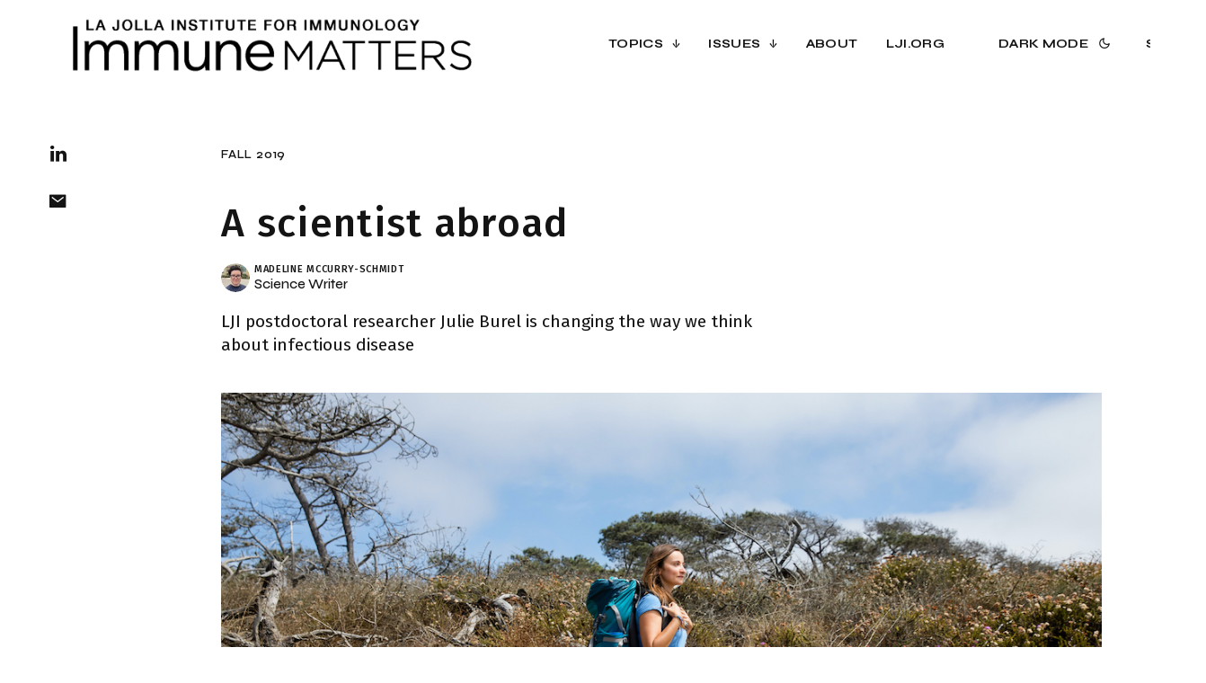

--- FILE ---
content_type: text/html; charset=UTF-8
request_url: https://mag.lji.org/fall-2019/a-scientist-abroad/
body_size: 122075
content:
<!doctype html>
<html lang="en-US">
<head>
	<meta charset="UTF-8" />
	<meta name="viewport" content="width=device-width, initial-scale=1" />
	<link rel="profile" href="https://gmpg.org/xfn/11" />

	<link rel="stylesheet" href="https://cdn.jsdelivr.net/npm/bootstrap@4.0.0/dist/css/bootstrap.min.css" integrity="sha384-Gn5384xqQ1aoWXA+058RXPxPg6fy4IWvTNh0E263XmFcJlSAwiGgFAW/dAiS6JXm" crossorigin="anonymous">
	<script src="https://cdn.jsdelivr.net/npm/bootstrap@4.0.0/dist/js/bootstrap.min.js" integrity="sha384-JZR6Spejh4U02d8jOt6vLEHfe/JQGiRRSQQxSfFWpi1MquVdAyjUar5+76PVCmYl" crossorigin="anonymous"></script>
	<title>A scientist abroad &#8211; IMMUNE MATTERS</title>
<meta name='robots' content='max-image-preview:large' />
<link rel='dns-prefetch' href='//www.googletagmanager.com' />
<link rel='dns-prefetch' href='//fonts.googleapis.com' />
<link href='https://fonts.gstatic.com' crossorigin rel='preconnect' />
<link rel="alternate" type="application/rss+xml" title="IMMUNE MATTERS &raquo; Feed" href="https://mag.lji.org/feed/" />
<link rel="alternate" type="application/rss+xml" title="IMMUNE MATTERS &raquo; Comments Feed" href="https://mag.lji.org/comments/feed/" />
			<link rel="preload" href="https://mag.lji.org/wp-content/plugins/canvas/assets/fonts/canvas-icons.woff" as="font" type="font/woff" crossorigin>
			<script>
window._wpemojiSettings = {"baseUrl":"https:\/\/s.w.org\/images\/core\/emoji\/14.0.0\/72x72\/","ext":".png","svgUrl":"https:\/\/s.w.org\/images\/core\/emoji\/14.0.0\/svg\/","svgExt":".svg","source":{"concatemoji":"https:\/\/mag.lji.org\/wp-includes\/js\/wp-emoji-release.min.js?ver=6.2.8"}};
/*! This file is auto-generated */
!function(e,a,t){var n,r,o,i=a.createElement("canvas"),p=i.getContext&&i.getContext("2d");function s(e,t){p.clearRect(0,0,i.width,i.height),p.fillText(e,0,0);e=i.toDataURL();return p.clearRect(0,0,i.width,i.height),p.fillText(t,0,0),e===i.toDataURL()}function c(e){var t=a.createElement("script");t.src=e,t.defer=t.type="text/javascript",a.getElementsByTagName("head")[0].appendChild(t)}for(o=Array("flag","emoji"),t.supports={everything:!0,everythingExceptFlag:!0},r=0;r<o.length;r++)t.supports[o[r]]=function(e){if(p&&p.fillText)switch(p.textBaseline="top",p.font="600 32px Arial",e){case"flag":return s("\ud83c\udff3\ufe0f\u200d\u26a7\ufe0f","\ud83c\udff3\ufe0f\u200b\u26a7\ufe0f")?!1:!s("\ud83c\uddfa\ud83c\uddf3","\ud83c\uddfa\u200b\ud83c\uddf3")&&!s("\ud83c\udff4\udb40\udc67\udb40\udc62\udb40\udc65\udb40\udc6e\udb40\udc67\udb40\udc7f","\ud83c\udff4\u200b\udb40\udc67\u200b\udb40\udc62\u200b\udb40\udc65\u200b\udb40\udc6e\u200b\udb40\udc67\u200b\udb40\udc7f");case"emoji":return!s("\ud83e\udef1\ud83c\udffb\u200d\ud83e\udef2\ud83c\udfff","\ud83e\udef1\ud83c\udffb\u200b\ud83e\udef2\ud83c\udfff")}return!1}(o[r]),t.supports.everything=t.supports.everything&&t.supports[o[r]],"flag"!==o[r]&&(t.supports.everythingExceptFlag=t.supports.everythingExceptFlag&&t.supports[o[r]]);t.supports.everythingExceptFlag=t.supports.everythingExceptFlag&&!t.supports.flag,t.DOMReady=!1,t.readyCallback=function(){t.DOMReady=!0},t.supports.everything||(n=function(){t.readyCallback()},a.addEventListener?(a.addEventListener("DOMContentLoaded",n,!1),e.addEventListener("load",n,!1)):(e.attachEvent("onload",n),a.attachEvent("onreadystatechange",function(){"complete"===a.readyState&&t.readyCallback()})),(e=t.source||{}).concatemoji?c(e.concatemoji):e.wpemoji&&e.twemoji&&(c(e.twemoji),c(e.wpemoji)))}(window,document,window._wpemojiSettings);
</script>
<style>
img.wp-smiley,
img.emoji {
	display: inline !important;
	border: none !important;
	box-shadow: none !important;
	height: 1em !important;
	width: 1em !important;
	margin: 0 0.07em !important;
	vertical-align: -0.1em !important;
	background: none !important;
	padding: 0 !important;
}
</style>
	<link rel='stylesheet' id='canvas-css' href='https://mag.lji.org/wp-content/plugins/canvas/assets/css/canvas.css?ver=2.5.1' media='all' />
<link rel='alternate stylesheet' id='powerkit-icons-css' href='https://mag.lji.org/wp-content/plugins/powerkit/assets/fonts/powerkit-icons.woff?ver=2.8.6' as='font' type='font/wof' crossorigin />
<link rel='stylesheet' id='powerkit-css' href='https://mag.lji.org/wp-content/plugins/powerkit/assets/css/powerkit.css?ver=2.8.6' media='all' />
<link rel='stylesheet' id='wp-block-library-css' href='https://mag.lji.org/wp-includes/css/dist/block-library/style.min.css?ver=6.2.8' media='all' />
<link rel='stylesheet' id='canvas-block-alert-style-css' href='https://mag.lji.org/wp-content/plugins/canvas/components/basic-elements/block-alert/block.css?ver=1750162213' media='all' />
<link rel='stylesheet' id='canvas-block-progress-style-css' href='https://mag.lji.org/wp-content/plugins/canvas/components/basic-elements/block-progress/block.css?ver=1750162213' media='all' />
<link rel='stylesheet' id='canvas-block-collapsibles-style-css' href='https://mag.lji.org/wp-content/plugins/canvas/components/basic-elements/block-collapsibles/block.css?ver=1750162213' media='all' />
<link rel='stylesheet' id='canvas-block-tabs-style-css' href='https://mag.lji.org/wp-content/plugins/canvas/components/basic-elements/block-tabs/block.css?ver=1750162213' media='all' />
<link rel='stylesheet' id='canvas-block-section-heading-style-css' href='https://mag.lji.org/wp-content/plugins/canvas/components/basic-elements/block-section-heading/block.css?ver=1750162213' media='all' />
<link rel='stylesheet' id='canvas-block-row-style-css' href='https://mag.lji.org/wp-content/plugins/canvas/components/layout-blocks/block-row/block-row.css?ver=1750162213' media='all' />
<link rel='stylesheet' id='canvas-justified-gallery-block-style-css' href='https://mag.lji.org/wp-content/plugins/canvas/components/justified-gallery/block/block-justified-gallery.css?ver=1750162213' media='all' />
<link rel='stylesheet' id='canvas-slider-gallery-block-style-css' href='https://mag.lji.org/wp-content/plugins/canvas/components/slider-gallery/block/block-slider-gallery.css?ver=1750162213' media='all' />
<link rel='stylesheet' id='canvas-block-posts-sidebar-css' href='https://mag.lji.org/wp-content/plugins/canvas/components/posts/block-posts-sidebar/block-posts-sidebar.css?ver=1750162213' media='all' />
<link rel='stylesheet' id='classic-theme-styles-css' href='https://mag.lji.org/wp-includes/css/classic-themes.min.css?ver=6.2.8' media='all' />
<style id='global-styles-inline-css'>
body{--wp--preset--color--black: #000000;--wp--preset--color--cyan-bluish-gray: #abb8c3;--wp--preset--color--white: #FFFFFF;--wp--preset--color--pale-pink: #f78da7;--wp--preset--color--vivid-red: #cf2e2e;--wp--preset--color--luminous-vivid-orange: #ff6900;--wp--preset--color--luminous-vivid-amber: #fcb900;--wp--preset--color--light-green-cyan: #7bdcb5;--wp--preset--color--vivid-green-cyan: #00d084;--wp--preset--color--pale-cyan-blue: #8ed1fc;--wp--preset--color--vivid-cyan-blue: #0693e3;--wp--preset--color--vivid-purple: #9b51e0;--wp--preset--color--blue: #59BACC;--wp--preset--color--green: #58AD69;--wp--preset--color--orange: #FFBC49;--wp--preset--color--red: #e32c26;--wp--preset--color--gray-50: #f8f9fa;--wp--preset--color--gray-100: #f8f9fb;--wp--preset--color--gray-200: #e9ecef;--wp--preset--color--secondary: #a1a1a1;--wp--preset--color--primary: #141414;--wp--preset--color--accent: #ae856c;--wp--preset--gradient--vivid-cyan-blue-to-vivid-purple: linear-gradient(135deg,rgba(6,147,227,1) 0%,rgb(155,81,224) 100%);--wp--preset--gradient--light-green-cyan-to-vivid-green-cyan: linear-gradient(135deg,rgb(122,220,180) 0%,rgb(0,208,130) 100%);--wp--preset--gradient--luminous-vivid-amber-to-luminous-vivid-orange: linear-gradient(135deg,rgba(252,185,0,1) 0%,rgba(255,105,0,1) 100%);--wp--preset--gradient--luminous-vivid-orange-to-vivid-red: linear-gradient(135deg,rgba(255,105,0,1) 0%,rgb(207,46,46) 100%);--wp--preset--gradient--very-light-gray-to-cyan-bluish-gray: linear-gradient(135deg,rgb(238,238,238) 0%,rgb(169,184,195) 100%);--wp--preset--gradient--cool-to-warm-spectrum: linear-gradient(135deg,rgb(74,234,220) 0%,rgb(151,120,209) 20%,rgb(207,42,186) 40%,rgb(238,44,130) 60%,rgb(251,105,98) 80%,rgb(254,248,76) 100%);--wp--preset--gradient--blush-light-purple: linear-gradient(135deg,rgb(255,206,236) 0%,rgb(152,150,240) 100%);--wp--preset--gradient--blush-bordeaux: linear-gradient(135deg,rgb(254,205,165) 0%,rgb(254,45,45) 50%,rgb(107,0,62) 100%);--wp--preset--gradient--luminous-dusk: linear-gradient(135deg,rgb(255,203,112) 0%,rgb(199,81,192) 50%,rgb(65,88,208) 100%);--wp--preset--gradient--pale-ocean: linear-gradient(135deg,rgb(255,245,203) 0%,rgb(182,227,212) 50%,rgb(51,167,181) 100%);--wp--preset--gradient--electric-grass: linear-gradient(135deg,rgb(202,248,128) 0%,rgb(113,206,126) 100%);--wp--preset--gradient--midnight: linear-gradient(135deg,rgb(2,3,129) 0%,rgb(40,116,252) 100%);--wp--preset--duotone--dark-grayscale: url('#wp-duotone-dark-grayscale');--wp--preset--duotone--grayscale: url('#wp-duotone-grayscale');--wp--preset--duotone--purple-yellow: url('#wp-duotone-purple-yellow');--wp--preset--duotone--blue-red: url('#wp-duotone-blue-red');--wp--preset--duotone--midnight: url('#wp-duotone-midnight');--wp--preset--duotone--magenta-yellow: url('#wp-duotone-magenta-yellow');--wp--preset--duotone--purple-green: url('#wp-duotone-purple-green');--wp--preset--duotone--blue-orange: url('#wp-duotone-blue-orange');--wp--preset--font-size--small: 13px;--wp--preset--font-size--medium: 20px;--wp--preset--font-size--large: 36px;--wp--preset--font-size--x-large: 42px;--wp--preset--spacing--20: 0.44rem;--wp--preset--spacing--30: 0.67rem;--wp--preset--spacing--40: 1rem;--wp--preset--spacing--50: 1.5rem;--wp--preset--spacing--60: 2.25rem;--wp--preset--spacing--70: 3.38rem;--wp--preset--spacing--80: 5.06rem;--wp--preset--shadow--natural: 6px 6px 9px rgba(0, 0, 0, 0.2);--wp--preset--shadow--deep: 12px 12px 50px rgba(0, 0, 0, 0.4);--wp--preset--shadow--sharp: 6px 6px 0px rgba(0, 0, 0, 0.2);--wp--preset--shadow--outlined: 6px 6px 0px -3px rgba(255, 255, 255, 1), 6px 6px rgba(0, 0, 0, 1);--wp--preset--shadow--crisp: 6px 6px 0px rgba(0, 0, 0, 1);}:where(.is-layout-flex){gap: 0.5em;}body .is-layout-flow > .alignleft{float: left;margin-inline-start: 0;margin-inline-end: 2em;}body .is-layout-flow > .alignright{float: right;margin-inline-start: 2em;margin-inline-end: 0;}body .is-layout-flow > .aligncenter{margin-left: auto !important;margin-right: auto !important;}body .is-layout-constrained > .alignleft{float: left;margin-inline-start: 0;margin-inline-end: 2em;}body .is-layout-constrained > .alignright{float: right;margin-inline-start: 2em;margin-inline-end: 0;}body .is-layout-constrained > .aligncenter{margin-left: auto !important;margin-right: auto !important;}body .is-layout-constrained > :where(:not(.alignleft):not(.alignright):not(.alignfull)){max-width: var(--wp--style--global--content-size);margin-left: auto !important;margin-right: auto !important;}body .is-layout-constrained > .alignwide{max-width: var(--wp--style--global--wide-size);}body .is-layout-flex{display: flex;}body .is-layout-flex{flex-wrap: wrap;align-items: center;}body .is-layout-flex > *{margin: 0;}:where(.wp-block-columns.is-layout-flex){gap: 2em;}.has-black-color{color: var(--wp--preset--color--black) !important;}.has-cyan-bluish-gray-color{color: var(--wp--preset--color--cyan-bluish-gray) !important;}.has-white-color{color: var(--wp--preset--color--white) !important;}.has-pale-pink-color{color: var(--wp--preset--color--pale-pink) !important;}.has-vivid-red-color{color: var(--wp--preset--color--vivid-red) !important;}.has-luminous-vivid-orange-color{color: var(--wp--preset--color--luminous-vivid-orange) !important;}.has-luminous-vivid-amber-color{color: var(--wp--preset--color--luminous-vivid-amber) !important;}.has-light-green-cyan-color{color: var(--wp--preset--color--light-green-cyan) !important;}.has-vivid-green-cyan-color{color: var(--wp--preset--color--vivid-green-cyan) !important;}.has-pale-cyan-blue-color{color: var(--wp--preset--color--pale-cyan-blue) !important;}.has-vivid-cyan-blue-color{color: var(--wp--preset--color--vivid-cyan-blue) !important;}.has-vivid-purple-color{color: var(--wp--preset--color--vivid-purple) !important;}.has-black-background-color{background-color: var(--wp--preset--color--black) !important;}.has-cyan-bluish-gray-background-color{background-color: var(--wp--preset--color--cyan-bluish-gray) !important;}.has-white-background-color{background-color: var(--wp--preset--color--white) !important;}.has-pale-pink-background-color{background-color: var(--wp--preset--color--pale-pink) !important;}.has-vivid-red-background-color{background-color: var(--wp--preset--color--vivid-red) !important;}.has-luminous-vivid-orange-background-color{background-color: var(--wp--preset--color--luminous-vivid-orange) !important;}.has-luminous-vivid-amber-background-color{background-color: var(--wp--preset--color--luminous-vivid-amber) !important;}.has-light-green-cyan-background-color{background-color: var(--wp--preset--color--light-green-cyan) !important;}.has-vivid-green-cyan-background-color{background-color: var(--wp--preset--color--vivid-green-cyan) !important;}.has-pale-cyan-blue-background-color{background-color: var(--wp--preset--color--pale-cyan-blue) !important;}.has-vivid-cyan-blue-background-color{background-color: var(--wp--preset--color--vivid-cyan-blue) !important;}.has-vivid-purple-background-color{background-color: var(--wp--preset--color--vivid-purple) !important;}.has-black-border-color{border-color: var(--wp--preset--color--black) !important;}.has-cyan-bluish-gray-border-color{border-color: var(--wp--preset--color--cyan-bluish-gray) !important;}.has-white-border-color{border-color: var(--wp--preset--color--white) !important;}.has-pale-pink-border-color{border-color: var(--wp--preset--color--pale-pink) !important;}.has-vivid-red-border-color{border-color: var(--wp--preset--color--vivid-red) !important;}.has-luminous-vivid-orange-border-color{border-color: var(--wp--preset--color--luminous-vivid-orange) !important;}.has-luminous-vivid-amber-border-color{border-color: var(--wp--preset--color--luminous-vivid-amber) !important;}.has-light-green-cyan-border-color{border-color: var(--wp--preset--color--light-green-cyan) !important;}.has-vivid-green-cyan-border-color{border-color: var(--wp--preset--color--vivid-green-cyan) !important;}.has-pale-cyan-blue-border-color{border-color: var(--wp--preset--color--pale-cyan-blue) !important;}.has-vivid-cyan-blue-border-color{border-color: var(--wp--preset--color--vivid-cyan-blue) !important;}.has-vivid-purple-border-color{border-color: var(--wp--preset--color--vivid-purple) !important;}.has-vivid-cyan-blue-to-vivid-purple-gradient-background{background: var(--wp--preset--gradient--vivid-cyan-blue-to-vivid-purple) !important;}.has-light-green-cyan-to-vivid-green-cyan-gradient-background{background: var(--wp--preset--gradient--light-green-cyan-to-vivid-green-cyan) !important;}.has-luminous-vivid-amber-to-luminous-vivid-orange-gradient-background{background: var(--wp--preset--gradient--luminous-vivid-amber-to-luminous-vivid-orange) !important;}.has-luminous-vivid-orange-to-vivid-red-gradient-background{background: var(--wp--preset--gradient--luminous-vivid-orange-to-vivid-red) !important;}.has-very-light-gray-to-cyan-bluish-gray-gradient-background{background: var(--wp--preset--gradient--very-light-gray-to-cyan-bluish-gray) !important;}.has-cool-to-warm-spectrum-gradient-background{background: var(--wp--preset--gradient--cool-to-warm-spectrum) !important;}.has-blush-light-purple-gradient-background{background: var(--wp--preset--gradient--blush-light-purple) !important;}.has-blush-bordeaux-gradient-background{background: var(--wp--preset--gradient--blush-bordeaux) !important;}.has-luminous-dusk-gradient-background{background: var(--wp--preset--gradient--luminous-dusk) !important;}.has-pale-ocean-gradient-background{background: var(--wp--preset--gradient--pale-ocean) !important;}.has-electric-grass-gradient-background{background: var(--wp--preset--gradient--electric-grass) !important;}.has-midnight-gradient-background{background: var(--wp--preset--gradient--midnight) !important;}.has-small-font-size{font-size: var(--wp--preset--font-size--small) !important;}.has-medium-font-size{font-size: var(--wp--preset--font-size--medium) !important;}.has-large-font-size{font-size: var(--wp--preset--font-size--large) !important;}.has-x-large-font-size{font-size: var(--wp--preset--font-size--x-large) !important;}
.wp-block-navigation a:where(:not(.wp-element-button)){color: inherit;}
:where(.wp-block-columns.is-layout-flex){gap: 2em;}
.wp-block-pullquote{font-size: 1.5em;line-height: 1.6;}
</style>
<link rel='stylesheet' id='absolute-reviews-css' href='https://mag.lji.org/wp-content/plugins/absolute-reviews/public/css/absolute-reviews-public.css?ver=1.1.1' media='all' />
<link rel='stylesheet' id='advanced-popups-css' href='https://mag.lji.org/wp-content/plugins/advanced-popups/public/css/advanced-popups-public.css?ver=1.1.4' media='all' />
<link rel='stylesheet' id='canvas-block-heading-style-css' href='https://mag.lji.org/wp-content/plugins/canvas/components/content-formatting/block-heading/block.css?ver=1750162213' media='all' />
<link rel='stylesheet' id='canvas-block-list-style-css' href='https://mag.lji.org/wp-content/plugins/canvas/components/content-formatting/block-list/block.css?ver=1750162213' media='all' />
<link rel='stylesheet' id='canvas-block-paragraph-style-css' href='https://mag.lji.org/wp-content/plugins/canvas/components/content-formatting/block-paragraph/block.css?ver=1750162213' media='all' />
<link rel='stylesheet' id='canvas-block-separator-style-css' href='https://mag.lji.org/wp-content/plugins/canvas/components/content-formatting/block-separator/block.css?ver=1750162213' media='all' />
<link rel='stylesheet' id='canvas-block-group-style-css' href='https://mag.lji.org/wp-content/plugins/canvas/components/basic-elements/block-group/block.css?ver=1750162213' media='all' />
<link rel='stylesheet' id='canvas-block-cover-style-css' href='https://mag.lji.org/wp-content/plugins/canvas/components/basic-elements/block-cover/block.css?ver=1750162213' media='all' />
<link rel='stylesheet' id='powerkit-author-box-css' href='https://mag.lji.org/wp-content/plugins/powerkit/modules/author-box/public/css/public-powerkit-author-box.css?ver=2.8.6' media='all' />
<link rel='stylesheet' id='powerkit-basic-elements-css' href='https://mag.lji.org/wp-content/plugins/powerkit/modules/basic-elements/public/css/public-powerkit-basic-elements.css?ver=2.8.6' media='screen' />
<link rel='stylesheet' id='powerkit-coming-soon-css' href='https://mag.lji.org/wp-content/plugins/powerkit/modules/coming-soon/public/css/public-powerkit-coming-soon.css?ver=2.8.6' media='all' />
<link rel='stylesheet' id='powerkit-content-formatting-css' href='https://mag.lji.org/wp-content/plugins/powerkit/modules/content-formatting/public/css/public-powerkit-content-formatting.css?ver=2.8.6' media='all' />
<link rel='stylesheet' id='powerkit-сontributors-css' href='https://mag.lji.org/wp-content/plugins/powerkit/modules/contributors/public/css/public-powerkit-contributors.css?ver=2.8.6' media='all' />
<link rel='stylesheet' id='powerkit-facebook-css' href='https://mag.lji.org/wp-content/plugins/powerkit/modules/facebook/public/css/public-powerkit-facebook.css?ver=2.8.6' media='all' />
<link rel='stylesheet' id='powerkit-featured-categories-css' href='https://mag.lji.org/wp-content/plugins/powerkit/modules/featured-categories/public/css/public-powerkit-featured-categories.css?ver=2.8.6' media='all' />
<link rel='stylesheet' id='powerkit-inline-posts-css' href='https://mag.lji.org/wp-content/plugins/powerkit/modules/inline-posts/public/css/public-powerkit-inline-posts.css?ver=2.8.6' media='all' />
<link rel='stylesheet' id='powerkit-instagram-css' href='https://mag.lji.org/wp-content/plugins/powerkit/modules/instagram/public/css/public-powerkit-instagram.css?ver=2.8.6' media='all' />
<link rel='stylesheet' id='powerkit-justified-gallery-css' href='https://mag.lji.org/wp-content/plugins/powerkit/modules/justified-gallery/public/css/public-powerkit-justified-gallery.css?ver=2.8.6' media='all' />
<link rel='stylesheet' id='glightbox-css' href='https://mag.lji.org/wp-content/plugins/powerkit/modules/lightbox/public/css/glightbox.min.css?ver=2.8.6' media='all' />
<link rel='stylesheet' id='powerkit-lightbox-css' href='https://mag.lji.org/wp-content/plugins/powerkit/modules/lightbox/public/css/public-powerkit-lightbox.css?ver=2.8.6' media='all' />
<link rel='stylesheet' id='powerkit-opt-in-forms-css' href='https://mag.lji.org/wp-content/plugins/powerkit/modules/opt-in-forms/public/css/public-powerkit-opt-in-forms.css?ver=2.8.6' media='all' />
<link rel='stylesheet' id='powerkit-pinterest-css' href='https://mag.lji.org/wp-content/plugins/powerkit/modules/pinterest/public/css/public-powerkit-pinterest.css?ver=2.8.6' media='all' />
<link rel='stylesheet' id='powerkit-widget-posts-css' href='https://mag.lji.org/wp-content/plugins/powerkit/modules/posts/public/css/public-powerkit-widget-posts.css?ver=2.8.6' media='all' />
<link rel='stylesheet' id='powerkit-scroll-to-top-css' href='https://mag.lji.org/wp-content/plugins/powerkit/modules/scroll-to-top/public/css/public-powerkit-scroll-to-top.css?ver=2.8.6' media='all' />
<link rel='stylesheet' id='powerkit-share-buttons-css' href='https://mag.lji.org/wp-content/plugins/powerkit/modules/share-buttons/public/css/public-powerkit-share-buttons.css?ver=2.8.6' media='all' />
<link rel='stylesheet' id='powerkit-slider-gallery-css' href='https://mag.lji.org/wp-content/plugins/powerkit/modules/slider-gallery/public/css/public-powerkit-slider-gallery.css?ver=2.8.6' media='all' />
<link rel='stylesheet' id='powerkit-social-links-css' href='https://mag.lji.org/wp-content/plugins/powerkit/modules/social-links/public/css/public-powerkit-social-links.css?ver=2.8.6' media='all' />
<link rel='stylesheet' id='powerkit-table-of-contents-css' href='https://mag.lji.org/wp-content/plugins/powerkit/modules/table-of-contents/public/css/public-powerkit-table-of-contents.css?ver=2.8.6' media='all' />
<link rel='stylesheet' id='powerkit-twitter-css' href='https://mag.lji.org/wp-content/plugins/powerkit/modules/twitter/public/css/public-powerkit-twitter.css?ver=2.8.6' media='all' />
<link rel='stylesheet' id='powerkit-widget-about-css' href='https://mag.lji.org/wp-content/plugins/powerkit/modules/widget-about/public/css/public-powerkit-widget-about.css?ver=2.8.6' media='all' />
<link rel='stylesheet' id='magnific-popup-css' href='https://mag.lji.org/wp-content/themes/schematic/assets/css/magnific-popup.css?ver=1.0.2' media='all' />
<link rel='stylesheet' id='sight-css' href='https://mag.lji.org/wp-content/plugins/sight/render/css/sight.css?ver=1670455002' media='all' />
<link rel='stylesheet' id='sight-common-css' href='https://mag.lji.org/wp-content/plugins/sight/render/css/sight-common.css?ver=1670455002' media='all' />
<link rel='stylesheet' id='sight-lightbox-css' href='https://mag.lji.org/wp-content/plugins/sight/render/css/sight-lightbox.css?ver=1670455002' media='all' />
<link rel='stylesheet' id='csco-styles-css' href='https://mag.lji.org/wp-content/themes/schematic/style.css?ver=1.0.2' media='all' />
<link rel='stylesheet' id='43547dec40cb015217d62c00220af779-css' href='https://fonts.googleapis.com/css?family=Fira+Sans%3A400%2C400i%2C700%2C500%2C600&#038;subset=latin%2Clatin-ext%2Ccyrillic%2Ccyrillic-ext%2Cvietnamese&#038;display=swap&#038;ver=1.0.2' media='all' />
<link rel='stylesheet' id='f648f30a57555f9bffad38d5193a6a6d-css' href='https://fonts.googleapis.com/css?family=Syne%3A600%2C400%2C700%2C500&#038;subset=latin%2Clatin-ext%2Ccyrillic%2Ccyrillic-ext%2Cvietnamese&#038;display=swap&#038;ver=1.0.2' media='all' />
<link rel='stylesheet' id='65ff1ca9753687cdf08879e066325df5-css' href='https://fonts.googleapis.com/css?family=Poppins%3A400%2C400i%2C700%2C100%2C600&#038;subset=latin%2Clatin-ext%2Ccyrillic%2Ccyrillic-ext%2Cvietnamese&#038;display=swap&#038;ver=1.0.2' media='all' />
<style id='csco-customizer-output-styles-inline-css'>
:root, [data-site-scheme="default"]{--cs-color-site-background:#ffffff;--cs-color-header-background:#ffffff;--cs-color-submenu-background:#f8f8f8;--cs-color-search-background:#f8f8f8;--cs-color-fullscreen-menu-background:#f8f8f8;--cs-color-offcanvas-background:#f8f8f8;--cs-color-footer-background:#fafafa;}:root, [data-scheme="default"]{--cs-color-overlay-background:rgba(0,0,0,0.5);--cs-color-accent:#a2789b;--cs-color-button-contrast-secondary-hover:#a2789b;--cs-color-secondary:#a1a1a1;--cs-palette-color-secondary:#a1a1a1;--cs-color-link:#a2789b;--cs-color-link-hover:#a2789b;--cs-color-button:#141414;--cs-color-button-contrast:#ffffff;--cs-color-button-hover:#3e3e3e;--cs-color-button-hover-contrast:#ffffff;--cs-color-category-contrast:#141414;--cs-color-category-hover-contrast:#a2789b;--cs-color-post-meta:#141414;--cs-color-post-meta-link:#141414;--cs-color-post-meta-link-hover:#818181;--cs-color-badge-primary:#000000;--cs-color-badge-secondary:#ededed;--cs-color-badge-success:#8EB096;--cs-color-badge-danger:#b39295;--cs-color-badge-warning:#cac6b4;--cs-color-badge-info:#89AFB5;--cs-color-badge-dark:#000000;--cs-color-badge-light:#fafafa;}[data-scheme="default"] [class*="-badge"][class*="-primary"]{--cs-color-badge-dark-contrast:#ffffff;}[data-scheme="default"] [class*="-badge"][class*="-secondary"]{--cs-color-badge-light-contrast:#7a7a7a;}[data-scheme="default"] [class*="-badge"][class*="-success"]{--cs-color-badge-dark-contrast:#ffffff;}[data-scheme="default"] [class*="-badge"][class*="-danger"]{--cs-color-badge-dark-contrast:#ffffff;}[data-scheme="default"] [class*="-badge"][class*="-warning"]{--cs-color-badge-dark-contrast:#ffffff;}[data-scheme="default"] [class*="-badge"][class*="-info"]{--cs-color-badge-dark-contrast:#ffffff;}[data-scheme="default"] [class*="-badge"][class*="-dark"]{--cs-color-badge-dark-contrast:#ffffff;}[data-scheme="default"] [class*="-badge"][class*="-light"]{--cs-color-badge-light-contrast:#000000;}[data-site-scheme="dark"]{--cs-color-site-background:#1c1c1c;--cs-color-header-background:#1c1c1c;--cs-color-submenu-background:#292929;--cs-color-search-background:#292929;--cs-color-multi-column-background:#292929;--cs-color-fullscreen-menu-background:#292929;--cs-color-offcanvas-background:#1c1c1c;--cs-color-footer-background:#1c1c1c;--cs-color-link:#ffffff;--cs-color-link-hover:#ffffff;}[data-scheme="dark"]{--cs-color-accent:#A1A1A1;--cs-color-button-contrast-secondary-hover:#A1A1A1;--cs-color-secondary:#a1a1a1;--cs-palette-color-secondary:#a1a1a1;--cs-color-button:#ffffff;--cs-color-button-contrast:#141414;--cs-color-button-hover:#a4a4a5;--cs-color-button-hover-contrast:#141414;--cs-color-category-contrast:#ffffff;--cs-color-category-hover-contrast:#a1a1a1;--cs-color-post-meta:#ffffff;--cs-color-post-meta-link:#ffffff;--cs-color-post-meta-link-hover:#818181;--cs-color-badge-primary:#000000;--cs-color-badge-secondary:#ededed;--cs-color-badge-success:#8EB096;--cs-color-badge-danger:#b39295;--cs-color-badge-warning:#cac6b4;--cs-color-badge-info:#89AFB5;--cs-color-badge-dark:rgba(255,255,255,0.7);--cs-color-badge-light:rgb(238,238,238);}[data-scheme="dark"] [class*="-badge"][class*="-primary"]{--cs-color-badge-dark-contrast:#ffffff;}[data-scheme="dark"] [class*="-badge"][class*="-secondary"]{--cs-color-badge-light-contrast:#7a7a7a;}[data-scheme="dark"] [class*="-badge"][class*="-success"]{--cs-color-badge-dark-contrast:#ffffff;}[data-scheme="dark"] [class*="-badge"][class*="-danger"]{--cs-color-badge-dark-contrast:#ffffff;}[data-scheme="dark"] [class*="-badge"][class*="-warning"]{--cs-color-badge-dark-contrast:#ffffff;}[data-scheme="dark"] [class*="-badge"][class*="-info"]{--cs-color-badge-dark-contrast:#ffffff;}[data-scheme="dark"] [class*="-badge"][class*="-dark"]{--cs-color-badge-dark-contrast:#ffffff;}[data-scheme="dark"] [class*="-badge"][class*="-light"]{--cs-color-badge-light-contrast:#020202;}:root{--cs-layout-elements-border-radius:4px;--cs-button-border-radius:50px;--cs-pagination-border-radius:50px;--cs-badge-border-radius:50px;--cs-tag-border-radius:50px;--cs-header-initial-height:96px;--cs-header-height:60px;}:root .cnvs-block-section-heading, [data-scheme="default"] .cnvs-block-section-heading, [data-scheme="dark"] [data-scheme="default"] .cnvs-block-section-heading{--cnvs-section-heading-border-color:#141414;}[data-scheme="dark"] .cnvs-block-section-heading{--cnvs-section-heading-border-color:#ffffff;}.cs-posts-area__home.cs-posts-area__grid{--cs-posts-area-grid-columns:3;--cs-posts-area-grid-column-gap:64px;}.cs-posts-area__home{--cs-posts-area-grid-row-gap:64px;--cs-entry-title-font-size:1.5rem;}.cs-posts-area__archive.cs-posts-area__grid{--cs-posts-area-grid-columns:3;--cs-posts-area-grid-column-gap:64px;}.cs-posts-area__archive{--cs-posts-area-grid-row-gap:64px;--cs-entry-title-font-size:1.5rem;}@media (max-width: 1584.98px){.cs-posts-area__home.cs-posts-area__grid{--cs-posts-area-grid-columns:3;--cs-posts-area-grid-column-gap:64px;}.cs-posts-area__home{--cs-posts-area-grid-row-gap:64px;}.cs-posts-area__archive.cs-posts-area__grid{--cs-posts-area-grid-columns:3;--cs-posts-area-grid-column-gap:64px;}.cs-posts-area__archive{--cs-posts-area-grid-row-gap:64px;}}@media (max-width: 1279.98px){.cs-posts-area__home.cs-posts-area__grid{--cs-posts-area-grid-columns:2;--cs-posts-area-grid-column-gap:40px;}.cs-posts-area__home{--cs-posts-area-grid-row-gap:40px;}.cs-posts-area__archive.cs-posts-area__grid{--cs-posts-area-grid-columns:2;--cs-posts-area-grid-column-gap:40px;}.cs-posts-area__archive{--cs-posts-area-grid-row-gap:40px;}}@media (max-width: 575.98px){.cs-posts-area__home.cs-posts-area__grid{--cs-posts-area-grid-columns:1;--cs-posts-area-grid-column-gap:40px;}.cs-posts-area__home{--cs-posts-area-grid-row-gap:40px;}.cs-posts-area__archive.cs-posts-area__grid{--cs-posts-area-grid-columns:1;--cs-posts-area-grid-column-gap:40px;}.cs-posts-area__archive{--cs-posts-area-grid-row-gap:40px;}}
</style>
<script src='https://mag.lji.org/wp-includes/js/jquery/jquery.min.js?ver=3.6.4' id='jquery-core-js'></script>
<script src='https://mag.lji.org/wp-includes/js/jquery/jquery-migrate.min.js?ver=3.4.0' id='jquery-migrate-js'></script>
<script src='https://mag.lji.org/wp-content/plugins/advanced-popups/public/js/advanced-popups-public.js?ver=1.1.4' id='advanced-popups-js'></script>

<!-- Google tag (gtag.js) snippet added by Site Kit -->
<!-- Google Analytics snippet added by Site Kit -->
<script src='https://www.googletagmanager.com/gtag/js?id=GT-NGW6Z3L' id='google_gtagjs-js' async></script>
<script id='google_gtagjs-js-after'>
window.dataLayer = window.dataLayer || [];function gtag(){dataLayer.push(arguments);}
gtag("set","linker",{"domains":["mag.lji.org"]});
gtag("js", new Date());
gtag("set", "developer_id.dZTNiMT", true);
gtag("config", "GT-NGW6Z3L");
 window._googlesitekit = window._googlesitekit || {}; window._googlesitekit.throttledEvents = []; window._googlesitekit.gtagEvent = (name, data) => { var key = JSON.stringify( { name, data } ); if ( !! window._googlesitekit.throttledEvents[ key ] ) { return; } window._googlesitekit.throttledEvents[ key ] = true; setTimeout( () => { delete window._googlesitekit.throttledEvents[ key ]; }, 5 ); gtag( "event", name, { ...data, event_source: "site-kit" } ); }; 
</script>
<link rel="https://api.w.org/" href="https://mag.lji.org/wp-json/" /><link rel="alternate" type="application/json" href="https://mag.lji.org/wp-json/wp/v2/posts/4631" /><link rel="EditURI" type="application/rsd+xml" title="RSD" href="https://mag.lji.org/xmlrpc.php?rsd" />
<link rel="wlwmanifest" type="application/wlwmanifest+xml" href="https://mag.lji.org/wp-includes/wlwmanifest.xml" />
<meta name="generator" content="WordPress 6.2.8" />
<link rel="canonical" href="https://mag.lji.org/fall-2019/a-scientist-abroad/" />
<link rel='shortlink' href='https://mag.lji.org/?p=4631' />
<link rel="alternate" type="application/json+oembed" href="https://mag.lji.org/wp-json/oembed/1.0/embed?url=https%3A%2F%2Fmag.lji.org%2Ffall-2019%2Fa-scientist-abroad%2F" />
<link rel="alternate" type="text/xml+oembed" href="https://mag.lji.org/wp-json/oembed/1.0/embed?url=https%3A%2F%2Fmag.lji.org%2Ffall-2019%2Fa-scientist-abroad%2F&#038;format=xml" />
		<link rel="preload" href="https://mag.lji.org/wp-content/plugins/absolute-reviews/fonts/absolute-reviews-icons.woff" as="font" type="font/woff" crossorigin>
				<link rel="preload" href="https://mag.lji.org/wp-content/plugins/advanced-popups/fonts/advanced-popups-icons.woff" as="font" type="font/woff" crossorigin>
		
<style type="text/css" media="all" id="canvas-blocks-dynamic-styles">
.cnvs-block-row-1653055124374 { padding-top: 40px !important;  } .cnvs-block-row-1653055124374 { border-style: solid;border-width: 0; } .cnvs-block-row-1653055124374 { border-color: #141414; } [data-scheme="dark"] .cnvs-block-row-1653055124374 { border-color: #FFFFFF; } .cnvs-block-row-1653055124374 { border-top-width: 2px !important;  } 
			.cnvs-block-row-1653055124374 > .cnvs-block-row-inner {
				margin-top: -15px;
				margin-left: -15px;
				margin-right: -15px;
			}
			.cnvs-block-row-1653055124374 > .cnvs-block-row-inner > .cnvs-block-column {
				padding-top: 15px;
				padding-left: 15px;
				padding-right: 15px;
			}
		@media (max-width: 1584px) { 
			.cnvs-block-row-1653055124374 > .cnvs-block-row-inner {
				-ms-flex-wrap: wrap;
    			flex-wrap: wrap;
			}
		 } 
			.cnvs-block-column-1653055124356 {
				-ms-flex-preferred-size: 50%;
				flex-basis: 50%;
			}
		
			.cnvs-block-column-1653055124356,
			.cnvs-block-column-1653055124356 > .cnvs-block-column-inner {
				align-items: center;
			}
		@media (max-width: 1584px) { 
			.cnvs-block-column-1653055124356 {
				-ms-flex-preferred-size: 50%;
				flex-basis: 50%;
			}
		 } @media (max-width: 1279px) { 
			.cnvs-block-column-1653055124356 {
				-ms-flex-preferred-size: 66.666666666667%;
				flex-basis: 66.666666666667%;
			}
		 } @media (max-width: 575px) { 
			.cnvs-block-column-1653055124356 {
				-ms-flex-preferred-size: 66.666666666667%;
				flex-basis: 66.666666666667%;
			}
		 } .cnvs-block-section-heading-1653055124353 .cnvs-section-title { font-size: 12px!important; }
			.cnvs-block-column-1653055124371 {
				-ms-flex-preferred-size: 50%;
				flex-basis: 50%;
			}
		
			.cnvs-block-column-1653055124371,
			.cnvs-block-column-1653055124371 > .cnvs-block-column-inner {
				align-items: center;
			}
		@media (max-width: 1584px) { 
			.cnvs-block-column-1653055124371 {
				-ms-flex-preferred-size: 50%;
				flex-basis: 50%;
			}
		 } @media (max-width: 1279px) { 
			.cnvs-block-column-1653055124371 {
				-ms-flex-preferred-size: 33.333333333333%;
				flex-basis: 33.333333333333%;
			}
		 } @media (max-width: 575px) { 
			.cnvs-block-column-1653055124371 {
				-ms-flex-preferred-size: 33.333333333333%;
				flex-basis: 33.333333333333%;
			}
		 } .cnvs-block-posts-1653054825037 { margin-top: 32px !important;  } .cnvs-block-posts-1653054825037 .cs-posts-area__main { --cs-posts-area-grid-columns: 1!important; }@media (max-width: 1584px) { .cnvs-block-posts-1653054825037 .cs-posts-area__main { --cs-posts-area-grid-columns: 1!important; } }@media (max-width: 1279px) { .cnvs-block-posts-1653054825037 .cs-posts-area__main { --cs-posts-area-grid-columns: 1!important; } }@media (max-width: 575px) { .cnvs-block-posts-1653054825037 .cs-posts-area__main { --cs-posts-area-grid-columns: 1!important; } }.cnvs-block-posts-1653054825037 .cs-posts-area__main { --cs-posts-area-grid-column-gap: 64px!important; }@media (max-width: 1584px) { .cnvs-block-posts-1653054825037 .cs-posts-area__main { --cs-posts-area-grid-column-gap: 64px!important; } }@media (max-width: 1279px) { .cnvs-block-posts-1653054825037 .cs-posts-area__main { --cs-posts-area-grid-column-gap: 40px!important; } }@media (max-width: 575px) { .cnvs-block-posts-1653054825037 .cs-posts-area__main { --cs-posts-area-grid-column-gap: 40px!important; } }.cnvs-block-posts-1653054825037 .cs-posts-area__main { --cs-posts-area-grid-row-gap: 64px!important; }@media (max-width: 1584px) { .cnvs-block-posts-1653054825037 .cs-posts-area__main { --cs-posts-area-grid-row-gap: 64px!important; } }@media (max-width: 1279px) { .cnvs-block-posts-1653054825037 .cs-posts-area__main { --cs-posts-area-grid-row-gap: 40px!important; } }@media (max-width: 575px) { .cnvs-block-posts-1653054825037 .cs-posts-area__main { --cs-posts-area-grid-row-gap: 40px!important; } }.cnvs-block-posts-1653054825037 .cs-posts-area__main .cs-entry__thumbnail { --cs-posts-area-grid-content-gap: 40px!important; }@media (max-width: 1584px) { .cnvs-block-posts-1653054825037 .cs-posts-area__main .cs-entry__thumbnail { --cs-posts-area-grid-content-gap: 40px!important; } }@media (max-width: 1279px) { .cnvs-block-posts-1653054825037 .cs-posts-area__main .cs-entry__thumbnail { --cs-posts-area-grid-content-gap: 40px!important; } }@media (max-width: 575px) { .cnvs-block-posts-1653054825037 .cs-posts-area__main .cs-entry__thumbnail { --cs-posts-area-grid-content-gap: 40px!important; } }.cnvs-block-posts-1653054825037 .cs-posts-area__main { --cs-post-area-align-content: space-between; }.cnvs-block-posts-1653054825037 .cs-posts-area__main { --cs-post-area-align-image: flex-start; }.cnvs-block-posts-1653054825037 .cs-entry__title { --cs-entry-title-font-size: 1.75rem!important; }.cnvs-block-posts-1653054825037 .cs-entry__title { --cs-font-headings-line-height: 1.25!important; }.cnvs-block-posts-1653054825037 .cs-entry__title { --cs-color-title: #59BACC!important; }
</style>
<meta name="generator" content="Site Kit by Google 1.166.0" /><style id="csco-inline-styles">
:root {
	/* Base Font */
	--cs-font-base-family: 'Fira Sans', sans-serif;
	--cs-font-base-size: 1rem;
	--cs-font-base-weight: 400;
	--cs-font-base-style: normal;
	--cs-font-base-letter-spacing: normal;
	--cs-font-base-text-transform: initial;
	--cs-font-base-line-height: 1.9;

	/* Primary Font */
	/* Used for tags and other actionable elements. */
	--cs-font-primary-family: 'Syne', sans-serif;
	--cs-font-primary-size: 0.95rem;
	--cs-font-primary-weight: 600;
	--cs-font-primary-style: normal;
	--cs-font-primary-letter-spacing: 0.008em;
	--cs-font-primary-text-transform: uppercase;

	/* Secondary Font */
	/* Used for post meta, image captions and other secondary elements. */
	--cs-font-secondary-family: 'Syne', sans-serif;
	--cs-font-secondary-size: 0.95rem;
	--cs-font-secondary-weight: 500;
	--cs-font-secondary-style: normal;
	--cs-font-secondary-letter-spacing: 0px;
	--cs-font-secondary-text-transform: none;

	/* Category Font */
	--cs-font-category-family: 'Syne', sans-serif;
	--cs-font-category-size: 0.7875rem;
	--cs-font-category-weight: 600;
	--cs-font-category-style: normal;
	--cs-font-category-letter-spacing: 0.0625em;
	--cs-font-category-text-transform: uppercase;

	/* Tags Font */
	--cs-font-tags-family: 'Syne', sans-serif;
	--cs-font-tags-size: 0.95rem;
	--cs-font-tags-weight: 400;
	--cs-font-tags-style: normal;
	--cs-font-tags-letter-spacing: 0.0625em;
	--cs-font-tags-text-transform: uppercase;

	/* Post Meta Font */
	--cs-font-post-meta-family: 'Fira Sans', sans-serif;
	--cs-font-post-meta-size: 0.6875rem;
	--cs-font-post-meta-weight: 500;
	--cs-font-post-meta-style: normal;
	--cs-font-post-meta-letter-spacing: 0.0625em;
	--cs-font-post-meta-text-transform: uppercase;

	/* Button Font */
	--cs-font-button-family: 'Syne', sans-serif;
	--cs-font-button-size: 0.95rem;
	--cs-font-button-weight: 500;
	--cs-font-button-style: normal;
	--cs-font-button-letter-spacing: -0.019em;
	--cs-font-button-text-transform: uppercase;

	/* Label */
	--cs-font-label-family: initial;
	--cs-font-label-size: 0.75rem;
	--cs-font-label-weight: 600;
	--cs-font-label-style: normal;
	--cs-font-label-letter-spacing: -0.025em;
	--cs-font-label-text-transform: uppercase;

	/* Input Font */
	/* Used for form elements (input, textarea, select). */
	--cs-font-input-family: 'Syne', sans-serif;
	--cs-font-input-size: 1.25rem;
	--cs-font-input-weight: 500;
	--cs-font-input-style: normal;
	--cs-font-input-line-height: 1.625rem;
	--cs-font-input-letter-spacing: -0.019em;
	--cs-font-input-text-transform: none;

	/* Post Subtitle */
	--cs-font-post-subtitle-family: 'Fira Sans', sans-serif;
	--cs-font-post-subtitle-size: 1.2rem;
	--cs-font-post-subtitle-line-height: 1.625rem;
	--cs-font-post-subtitle-letter-spacing: normal;

	/* Post Content */
	--cs-font-post-content-family: 'Poppins', sans-serif;
	--cs-font-post-content-size: 1rem;
	--cs-font-post-content-line-height: 1.7;
	--cs-font-post-content-letter-spacing: -0.014em;

	/* Summary */
	--cs-font-entry-summary-family: 'Poppins', sans-serif;
	--cs-font-entry-summary-size: 1.25rem;
	--cs-font-entry-summary-letter-spacing: normal;

	/* Entry Excerpt */
	--cs-font-entry-excerpt-family: 'Poppins', sans-serif;
	--cs-font-entry-excerpt-size: 0.975rem;
	--cs-font-entry-excerpt-letter-spacing: -0.008em;

	/* Logos --------------- */

	/* Main Logo */
	--cs-font-main-logo-family: 'Syne', sans-serif;
	--cs-font-main-logo-size: 2.25rem;
	--cs-font-main-logo-weight: 600;
	--cs-font-main-logo-style: normal;
	--cs-font-main-logo-letter-spacing: -0.025em;
	--cs-font-main-logo-text-transform: none;

	/* Footer Logo */
	--cs-font-footer-logo-family: 'Syne', sans-serif;
	--cs-font-footer-logo-size: 2.25rem;
	--cs-font-footer-logo-weight: 600;
	--cs-font-footer-logo-style: normal;
	--cs-font-footer-logo-letter-spacing: -0.025em;
	--cs-font-footer-logo-text-transform: none;

	/* Tag-line Font */
	/* Used for tag-line elements. */
	--cs-font-tag-line-family: 'Syne', sans-serif;
	--cs-font-tag-line-size: 0.875rem;;
	--cs-font-tag-line-weight: 700;
	--cs-font-tag-line-line-height: 1.5;
	--cs-font-tag-line-style: normal;
	--cs-font-tag-line-letter-spacing: normal;
	--cs-font-tag-line-text-transform: none;

	/* Headings --------------- */

	/* Headings */
	--cs-font-headings-family: 'Fira Sans', sans-serif;
	--cs-font-headings-weight: 500;
	--cs-font-headings-style: normal;
	--cs-font-headings-line-height: 1.4;
	--cs-font-headings-letter-spacing: 0.03em;
	--cs-font-headings-text-transform: none;

	/* Menu Font --------------- */

	/* Menu */
	/* Used for main top level menu elements. */
	--cs-font-primary-menu-family: 'Syne', sans-serif;
	--cs-font-primary-menu-size: 0.85rem;
	--cs-font-primary-menu-weight: 700;
	--cs-font-primary-menu-style: normal;
	--cs-font-primary-menu-letter-spacing: 0.025em;
	--cs-font-primary-menu-text-transform: uppercase;

	/* Submenu Font */
	--cs-font-primary-submenu-family: 'Poppins', sans-serif;
	--cs-font-primary-submenu-size: 0.6875rem;
	--cs-font-primary-submenu-weight: 600;
	--cs-font-primary-submenu-style: normal;
	--cs-font-primary-submenu-letter-spacing: 0.008em;
	--cs-font-primary-submenu-text-transform: uppercase;

	/* Used for main top level fullscreen-menu elements. */
	--cs-font-fullscreen-menu-family: 'Syne', sans-serif;
	--cs-font-fullscreen-menu-size: 2.75rem;
	--cs-font-fullscreen-menu-weight: 500;
	--cs-font-fullscreen-menu-line-height: 1;
	--cs-font-fullscreen-menu-style: normal;
	--cs-font-fullscreen-menu-letter-spacing: -0.05em;
	--cs-font-fullscreen-menu-text-transform: none;

	/* Submenu Font */
	/* Used for fullscreen-submenu elements. */
	--cs-font-fullscreen-submenu-family: 'Syne', sans-serif;
	--cs-font-fullscreen-submenu-size: 0.8125rem;
	--cs-font-fullscreen-submenu-weight: 600;
	--cs-font-fullscreen-submenu-line-height: 1;
	--cs-font-fullscreen-submenu-style: normal;
	--cs-font-fullscreen-submenu-letter-spacing: normal;
	--cs-font-fullscreen-submenu-text-transform: uppercase;

	/* Footer Menu Headings Font */
	--cs-font-footer-menu-headings-family: 'Syne', sans-serif;
	--cs-font-footer-menu-headings-size: 1.25rem;;
	--cs-font-footer-menu-headings-weight: 500;
	--cs-font-footer-menu-headings-line-height: 1;
	--cs-font-footer-menu-headings-style:normal;
	--cs-font-footer-menu-headings-letter-spacing: -0.025em;
	--cs-font-footer-menu-headings-text-transform:  none;

	/* Footer Menu Font*/
	--cs-font-footer-menu-family: 'Syne', sans-serif;
	--cs-font-footer-menu-size: 0.8125rem;
	--cs-font-footer-menu-weight: 600;
	--cs-font-footer-menu-line-height: 1;
	--cs-font-footer-menu-style: normal;
	--cs-font-footer-menu-letter-spacing: normal;
	--cs-font-footer-menu-text-transform: uppercase;

	/* Section Headings */
	--cs-font-section-headings-family: 'Syne', sans-serif;
	--cs-font-section-headings-size: 1rem;
	--cs-font-section-headings-weight: 400;
	--cs-font-section-headings-line-height: 1.15;
	--cs-font-section-headings-style: normal;
	--cs-font-section-headings-letter-spacing: 0.0025em;
	--cs-font-section-headings-text-transform: uppercase;
}

	.cs-header .cs-widget-area {
		--cs-font-section-headings-family: Syne', sans-serif;
		--cs-font-section-headings-size: 0.75rem;
		--cs-font-section-headings-weight: 700;
		--cs-font-section-headings-line-height: 1.15;
		--cs-font-section-headings-style: normal;
		--cs-font-section-headings-letter-spacing: 0.0025em;
		--cs-font-section-headings-text-transform: uppercase;
	}
:root { 
	--cs-str-follow: "Follow me";
	--cs-str-to-top: "scroll to top";
	--cs-str-min-chars: "Continue typing";
 }
</style>
		<link rel="icon" href="https://mag.lji.org/wp-content/uploads/2023/04/favicon.jpeg" sizes="32x32" />
<link rel="icon" href="https://mag.lji.org/wp-content/uploads/2023/04/favicon.jpeg" sizes="192x192" />
<link rel="apple-touch-icon" href="https://mag.lji.org/wp-content/uploads/2023/04/favicon.jpeg" />
<meta name="msapplication-TileImage" content="https://mag.lji.org/wp-content/uploads/2023/04/favicon.jpeg" />
		<style id="wp-custom-css">
			.pk-pin-it-visible {display: none !important;}

.cs-header {
	position: relative;
	background: var(--cs-color-header-background);
	width: 100%;
	z-index: 10;
	transition: 0.25s;
	padding-top: 0px
}

.cs-entry__caption-text.wp-caption-text {
	margin-top: -3rem; 
	margin-bottom: 2rem;
}
h1, .h1 {
	padding-top: 1.5rem; 

}

		</style>
		
	<!-- Twitter API -->
	 
			<meta name="twitter:card" content="summary_large_image">
			<meta name="twitter:site" content="@ljiresearch">
			<meta name="twitter:creator" content="@ljiresearch">
			<meta name="twitter:title" content="A scientist abroad">
			<meta name="twitter:description" content="LJI postdoctoral researcher Julie Burel is changing the way we think about infectious disease">
			<meta name="twitter:image" content="https://mag.lji.org/wp-content/uploads/2019/10/JS_JulieBurel_002.jpg">
			
	<!-- Google Tag Manager -->
<script>(function(w,d,s,l,i){w[l]=w[l]||[];w[l].push({'gtm.start':
new Date().getTime(),event:'gtm.js'});var f=d.getElementsByTagName(s)[0],
j=d.createElement(s),dl=l!='dataLayer'?'&l='+l:'';j.async=true;j.src=
'https://www.googletagmanager.com/gtm.js?id='+i+dl;f.parentNode.insertBefore(j,f);
})(window,document,'script','dataLayer','GTM-MFKZH3Q');</script>
<!-- End Google Tag Manager -->
	
	
	<!-- Google tag (gtag.js) -->
	<script async src="https://www.googletagmanager.com/gtag/js?id=G-BJCGQBXYHR"></script>
	<script>
	window.dataLayer = window.dataLayer || [];
	function gtag(){dataLayer.push(arguments);}
	gtag('js', new Date());

	gtag('config', 'G-BJCGQBXYHR');
	</script>
</head>

<body class="post-template-default single single-post postid-4631 single-format-standard wp-embed-responsive cs-page-layout-right cs-navbar-smart-enabled cs-sticky-sidebar-enabled cs-stick-last cs-entry-header-type-large cs-site-comments-collapse cs-search-type-one" data-scheme='default' data-site-scheme='default'>

<!-- Google Tag Manager (noscript) -->
<noscript><iframe src="https://www.googletagmanager.com/ns.html?id=GTM-MFKZH3Q"
height="0" width="0" style="display:none;visibility:hidden"></iframe></noscript>
<!-- End Google Tag Manager (noscript) -->

<svg xmlns="http://www.w3.org/2000/svg" viewBox="0 0 0 0" width="0" height="0" focusable="false" role="none" style="visibility: hidden; position: absolute; left: -9999px; overflow: hidden;" ><defs><filter id="wp-duotone-dark-grayscale"><feColorMatrix color-interpolation-filters="sRGB" type="matrix" values=" .299 .587 .114 0 0 .299 .587 .114 0 0 .299 .587 .114 0 0 .299 .587 .114 0 0 " /><feComponentTransfer color-interpolation-filters="sRGB" ><feFuncR type="table" tableValues="0 0.49803921568627" /><feFuncG type="table" tableValues="0 0.49803921568627" /><feFuncB type="table" tableValues="0 0.49803921568627" /><feFuncA type="table" tableValues="1 1" /></feComponentTransfer><feComposite in2="SourceGraphic" operator="in" /></filter></defs></svg><svg xmlns="http://www.w3.org/2000/svg" viewBox="0 0 0 0" width="0" height="0" focusable="false" role="none" style="visibility: hidden; position: absolute; left: -9999px; overflow: hidden;" ><defs><filter id="wp-duotone-grayscale"><feColorMatrix color-interpolation-filters="sRGB" type="matrix" values=" .299 .587 .114 0 0 .299 .587 .114 0 0 .299 .587 .114 0 0 .299 .587 .114 0 0 " /><feComponentTransfer color-interpolation-filters="sRGB" ><feFuncR type="table" tableValues="0 1" /><feFuncG type="table" tableValues="0 1" /><feFuncB type="table" tableValues="0 1" /><feFuncA type="table" tableValues="1 1" /></feComponentTransfer><feComposite in2="SourceGraphic" operator="in" /></filter></defs></svg><svg xmlns="http://www.w3.org/2000/svg" viewBox="0 0 0 0" width="0" height="0" focusable="false" role="none" style="visibility: hidden; position: absolute; left: -9999px; overflow: hidden;" ><defs><filter id="wp-duotone-purple-yellow"><feColorMatrix color-interpolation-filters="sRGB" type="matrix" values=" .299 .587 .114 0 0 .299 .587 .114 0 0 .299 .587 .114 0 0 .299 .587 .114 0 0 " /><feComponentTransfer color-interpolation-filters="sRGB" ><feFuncR type="table" tableValues="0.54901960784314 0.98823529411765" /><feFuncG type="table" tableValues="0 1" /><feFuncB type="table" tableValues="0.71764705882353 0.25490196078431" /><feFuncA type="table" tableValues="1 1" /></feComponentTransfer><feComposite in2="SourceGraphic" operator="in" /></filter></defs></svg><svg xmlns="http://www.w3.org/2000/svg" viewBox="0 0 0 0" width="0" height="0" focusable="false" role="none" style="visibility: hidden; position: absolute; left: -9999px; overflow: hidden;" ><defs><filter id="wp-duotone-blue-red"><feColorMatrix color-interpolation-filters="sRGB" type="matrix" values=" .299 .587 .114 0 0 .299 .587 .114 0 0 .299 .587 .114 0 0 .299 .587 .114 0 0 " /><feComponentTransfer color-interpolation-filters="sRGB" ><feFuncR type="table" tableValues="0 1" /><feFuncG type="table" tableValues="0 0.27843137254902" /><feFuncB type="table" tableValues="0.5921568627451 0.27843137254902" /><feFuncA type="table" tableValues="1 1" /></feComponentTransfer><feComposite in2="SourceGraphic" operator="in" /></filter></defs></svg><svg xmlns="http://www.w3.org/2000/svg" viewBox="0 0 0 0" width="0" height="0" focusable="false" role="none" style="visibility: hidden; position: absolute; left: -9999px; overflow: hidden;" ><defs><filter id="wp-duotone-midnight"><feColorMatrix color-interpolation-filters="sRGB" type="matrix" values=" .299 .587 .114 0 0 .299 .587 .114 0 0 .299 .587 .114 0 0 .299 .587 .114 0 0 " /><feComponentTransfer color-interpolation-filters="sRGB" ><feFuncR type="table" tableValues="0 0" /><feFuncG type="table" tableValues="0 0.64705882352941" /><feFuncB type="table" tableValues="0 1" /><feFuncA type="table" tableValues="1 1" /></feComponentTransfer><feComposite in2="SourceGraphic" operator="in" /></filter></defs></svg><svg xmlns="http://www.w3.org/2000/svg" viewBox="0 0 0 0" width="0" height="0" focusable="false" role="none" style="visibility: hidden; position: absolute; left: -9999px; overflow: hidden;" ><defs><filter id="wp-duotone-magenta-yellow"><feColorMatrix color-interpolation-filters="sRGB" type="matrix" values=" .299 .587 .114 0 0 .299 .587 .114 0 0 .299 .587 .114 0 0 .299 .587 .114 0 0 " /><feComponentTransfer color-interpolation-filters="sRGB" ><feFuncR type="table" tableValues="0.78039215686275 1" /><feFuncG type="table" tableValues="0 0.94901960784314" /><feFuncB type="table" tableValues="0.35294117647059 0.47058823529412" /><feFuncA type="table" tableValues="1 1" /></feComponentTransfer><feComposite in2="SourceGraphic" operator="in" /></filter></defs></svg><svg xmlns="http://www.w3.org/2000/svg" viewBox="0 0 0 0" width="0" height="0" focusable="false" role="none" style="visibility: hidden; position: absolute; left: -9999px; overflow: hidden;" ><defs><filter id="wp-duotone-purple-green"><feColorMatrix color-interpolation-filters="sRGB" type="matrix" values=" .299 .587 .114 0 0 .299 .587 .114 0 0 .299 .587 .114 0 0 .299 .587 .114 0 0 " /><feComponentTransfer color-interpolation-filters="sRGB" ><feFuncR type="table" tableValues="0.65098039215686 0.40392156862745" /><feFuncG type="table" tableValues="0 1" /><feFuncB type="table" tableValues="0.44705882352941 0.4" /><feFuncA type="table" tableValues="1 1" /></feComponentTransfer><feComposite in2="SourceGraphic" operator="in" /></filter></defs></svg><svg xmlns="http://www.w3.org/2000/svg" viewBox="0 0 0 0" width="0" height="0" focusable="false" role="none" style="visibility: hidden; position: absolute; left: -9999px; overflow: hidden;" ><defs><filter id="wp-duotone-blue-orange"><feColorMatrix color-interpolation-filters="sRGB" type="matrix" values=" .299 .587 .114 0 0 .299 .587 .114 0 0 .299 .587 .114 0 0 .299 .587 .114 0 0 " /><feComponentTransfer color-interpolation-filters="sRGB" ><feFuncR type="table" tableValues="0.098039215686275 1" /><feFuncG type="table" tableValues="0 0.66274509803922" /><feFuncB type="table" tableValues="0.84705882352941 0.41960784313725" /><feFuncA type="table" tableValues="1 1" /></feComponentTransfer><feComposite in2="SourceGraphic" operator="in" /></filter></defs></svg>

	<div class="cs-site-overlay"></div>

	<div class="cs-offcanvas">
		<div class="cs-offcanvas__outer" data-scheme="default">
			<span class="cs-offcanvas__toggle">
				<span class="cs-offcanvas__toggle-icon"></span>
			</span>

			<aside class="cs-offcanvas__sidebar">
				<div class="cs-offcanvas__inner cs-offcanvas__area cs-widget-area">

					<div class="cs-offcanvas__header">
						<nav class="cs-offcanvas__nav">
									<div class="cs-logo">
			<a class="cs-header__logo cs-logo-default " href="https://mag.lji.org/">
				<img src="https://mag.lji.org/wp-content/uploads/2023/04/logo@2x.png"  alt="IMMUNE MATTERS" >			</a>

									<a class="cs-header__logo cs-logo-dark " href="https://mag.lji.org/">
							<img src="https://mag.lji.org/wp-content/uploads/2023/04/logo-dark@2x.png"  alt="IMMUNE MATTERS" >						</a>
							</div>
								</nav>

													<div class="cs-offcanvas__desc">
								Explore the immune system with interviews, articles, and video exclusives from our Institute magazine.
							</div>
												</div>

					<div class="widget widget_nav_menu cs-d-lg-none"><div class="menu-primary-container"><ul id="menu-primary" class="menu"><li id="menu-item-4934" class="menu-item menu-item-type-post_type menu-item-object-page menu-item-has-children menu-item-4934"><a href="https://mag.lji.org/all-topics/">Topics</a>
<ul class="sub-menu">
	<li id="menu-item-4763" class="menu-item menu-item-type-custom menu-item-object-custom menu-item-4763"><a href="https://magazine.lji.org//tag/cancer">Cancer</a></li>
	<li id="menu-item-4764" class="menu-item menu-item-type-custom menu-item-object-custom menu-item-4764"><a href="https://magazine.lji.org/tag/infectious-disease/">Infectious Disease</a></li>
	<li id="menu-item-4765" class="menu-item menu-item-type-custom menu-item-object-custom menu-item-4765"><a href="https://magazine.lji.org/tag/autoimmune-disease/">Autoimmune disease</a></li>
	<li id="menu-item-4766" class="menu-item menu-item-type-custom menu-item-object-custom menu-item-4766"><a href="https://magazine.lji.org/tag/scientist-profiles">Scientist Profiles</a></li>
</ul>
</li>
<li id="menu-item-342" class="menu-item menu-item-type-custom menu-item-object-custom menu-item-has-children menu-item-342"><a href="https://magazine.lji.org/all-issues/">Issues</a>
<ul class="sub-menu">
	<li id="menu-item-6219" class="menu-item menu-item-type-custom menu-item-object-custom menu-item-6219"><a href="https://mag.lji.org/category/fall2025/">Fall 2025</a></li>
	<li id="menu-item-6038" class="menu-item menu-item-type-taxonomy menu-item-object-category menu-item-6038"><a href="https://mag.lji.org/category/spring2025/">Spring 2025</a></li>
	<li id="menu-item-5663" class="menu-item menu-item-type-taxonomy menu-item-object-category menu-item-5663"><a href="https://mag.lji.org/category/fall-2024/">Fall 2024</a></li>
	<li id="menu-item-5492" class="menu-item menu-item-type-taxonomy menu-item-object-category menu-item-5492"><a href="https://mag.lji.org/category/spring-2024/">Spring 2024</a></li>
	<li id="menu-item-5275" class="menu-item menu-item-type-taxonomy menu-item-object-category menu-item-5275"><a href="https://mag.lji.org/category/fall-2023/">Fall 2023</a></li>
	<li id="menu-item-4928" class="menu-item menu-item-type-taxonomy menu-item-object-category menu-item-4928"><a href="https://mag.lji.org/category/spring-2023/">Spring 2023</a></li>
	<li id="menu-item-4497" class="menu-item menu-item-type-taxonomy menu-item-object-category menu-item-4497"><a href="https://mag.lji.org/category/fall-2022/">Fall 2022</a></li>
	<li id="menu-item-4498" class="menu-item menu-item-type-taxonomy menu-item-object-category menu-item-4498"><a href="https://mag.lji.org/category/spring-2022/">Spring 2022</a></li>
	<li id="menu-item-6220" class="menu-item menu-item-type-custom menu-item-object-custom menu-item-6220"><a href="https://magazine.lji.org/all-issues/">All past issues</a></li>
</ul>
</li>
<li id="menu-item-4915" class="menu-item menu-item-type-post_type menu-item-object-page menu-item-4915"><a href="https://mag.lji.org/about/">About</a></li>
<li id="menu-item-6040" class="menu-item menu-item-type-custom menu-item-object-custom menu-item-6040"><a href="https://www.lji.org/">LJI.org</a></li>
</ul></div></div>						<div class="widget widget_nav_menu">
													</div>
						
					<div class="widget block-6 widget_block">
<div class="wp-block-group is-layout-flow"><div class="wp-block-group__inner-container">
<h2 class="wp-block-heading">Issues</h2>


<ul class="wp-block-categories-list wp-block-categories">	<li class="cat-item cat-item-109"><a href="https://mag.lji.org/category/fall2025/">Fall 2025</a>
</li>
	<li class="cat-item cat-item-108"><a href="https://mag.lji.org/category/spring2025/">Spring 2025</a>
</li>
	<li class="cat-item cat-item-105"><a href="https://mag.lji.org/category/fall-2024/">Fall 2024</a>
</li>
	<li class="cat-item cat-item-104"><a href="https://mag.lji.org/category/spring-2024/">Spring 2024</a>
</li>
	<li class="cat-item cat-item-99"><a href="https://mag.lji.org/category/fall-2023/">Fall 2023</a>
</li>
	<li class="cat-item cat-item-82"><a href="https://mag.lji.org/category/spring-2023/">Spring 2023</a>
</li>
	<li class="cat-item cat-item-48"><a href="https://mag.lji.org/category/fall-2022/">Fall 2022</a>
</li>
	<li class="cat-item cat-item-47"><a href="https://mag.lji.org/category/spring-2022/">Spring 2022</a>
</li>
	<li class="cat-item cat-item-46"><a href="https://mag.lji.org/category/fall-2021/">Fall 2021</a>
</li>
	<li class="cat-item cat-item-45"><a href="https://mag.lji.org/category/spring-2021/">Spring 2021</a>
</li>
	<li class="cat-item cat-item-44"><a href="https://mag.lji.org/category/fall-2020/">Fall 2020</a>
</li>
	<li class="cat-item cat-item-43"><a href="https://mag.lji.org/category/spring-2020/">Spring 2020</a>
</li>
	<li class="cat-item cat-item-42"><a href="https://mag.lji.org/category/fall-2019/">Fall 2019</a>
</li>
	<li class="cat-item cat-item-41"><a href="https://mag.lji.org/category/spring-2019/">Spring 2019</a>
</li>
	<li class="cat-item cat-item-40"><a href="https://mag.lji.org/category/fall-2018/">Fall 2018</a>
</li>
	<li class="cat-item cat-item-39"><a href="https://mag.lji.org/category/spring-2018/">Spring 2018</a>
</li>
</ul></div></div>
</div><div class="widget block-7 widget_block">
<div class="wp-block-group is-layout-flow"><div class="wp-block-group__inner-container">
<h3 class="wp-block-heading has-medium-font-size">Search</h3>


<form role="search" method="get" action="https://mag.lji.org/" class="wp-block-search__button-outside wp-block-search__icon-button wp-block-search"><label for="wp-block-search__input-16" class="wp-block-search__label screen-reader-text">Search</label><div class="wp-block-search__inside-wrapper " ><input type="search" id="wp-block-search__input-16" class="wp-block-search__input" name="s" value="" placeholder="Type something"  required /><button type="submit" class="wp-block-search__button has-icon wp-element-button"  aria-label="Search"><svg class="search-icon" viewBox="0 0 24 24" width="24" height="24">
					<path d="M13.5 6C10.5 6 8 8.5 8 11.5c0 1.1.3 2.1.9 3l-3.4 3 1 1.1 3.4-2.9c1 .9 2.2 1.4 3.6 1.4 3 0 5.5-2.5 5.5-5.5C19 8.5 16.5 6 13.5 6zm0 9.5c-2.2 0-4-1.8-4-4s1.8-4 4-4 4 1.8 4 4-1.8 4-4 4z"></path>
				</svg></button></div></form></div></div>
</div><div class="widget block-8 widget_block">
<div class="wp-block-group is-layout-flow"><div class="wp-block-group__inner-container"></div></div>
</div><div class="widget nav_menu-5 widget_nav_menu"><h5 class="cs-section-heading cnvs-block-section-heading is-style-cnvs-block-section-heading-default halignleft  "><span class="cnvs-section-title"><span>Topics</span></span></h5><div class="menu-topics-container"><ul id="menu-topics" class="menu"><li id="menu-item-4827" class="menu-item menu-item-type-custom menu-item-object-custom menu-item-4827"><a href="https://magazine.lji.org/tag/infectious-disease/">Infectious diseases</a></li>
<li id="menu-item-4828" class="menu-item menu-item-type-custom menu-item-object-custom menu-item-4828"><a href="https://magazine.lji.org//tag/cancer">Cancer research</a></li>
<li id="menu-item-4829" class="menu-item menu-item-type-custom menu-item-object-custom menu-item-4829"><a href="https://magazine.lji.org/tag/autoimmune-disease/">Autoimmune disease</a></li>
<li id="menu-item-4830" class="menu-item menu-item-type-custom menu-item-object-custom menu-item-4830"><a href="https://magazine.lji.org/tag/scientist-profiles">Scientist profiles</a></li>
</ul></div></div>				</div>
			</aside>
		</div>
	</div>
	
<div id="page" class="cs-site">

	
	<div class="cs-site-inner">

		
		<div class="cs-header-before"></div>

		
<header class="cs-header cs-header-stretch cs-header-one" data-scheme="default">
	<div class="cs-container">
		<div class="cs-header__inner cs-header__inner-desktop" data-scheme="">
			<div class="cs-header__col cs-col-left">
								<span class="cs-header__offcanvas-toggle  cs-d-lg-none" role="button">
					<i class="cs-icon cs-icon-more-vertical"></i>
				</span>
					<div class="cs-logo">
			<a class="cs-header__logo cs-logo-default " href="https://mag.lji.org/">
				<img src="https://mag.lji.org/wp-content/uploads/2023/04/logo@2x.png"  alt="IMMUNE MATTERS" >			</a>

									<a class="cs-header__logo cs-logo-dark " href="https://mag.lji.org/">
							<img src="https://mag.lji.org/wp-content/uploads/2023/04/logo-dark@2x.png"  alt="IMMUNE MATTERS" >						</a>
							</div>
		<nav class="cs-header__nav"><ul id="menu-primary-1" class="cs-header__nav-inner"><li class="menu-item menu-item-type-post_type menu-item-object-page menu-item-has-children menu-item-4934"><a href="https://mag.lji.org/all-topics/"><span>Topics</span></a>
<ul class="sub-menu" data-scheme="default">
	<li class="menu-item menu-item-type-custom menu-item-object-custom menu-item-4763"><a href="https://magazine.lji.org//tag/cancer">Cancer</a></li>
	<li class="menu-item menu-item-type-custom menu-item-object-custom menu-item-4764"><a href="https://magazine.lji.org/tag/infectious-disease/">Infectious Disease</a></li>
	<li class="menu-item menu-item-type-custom menu-item-object-custom menu-item-4765"><a href="https://magazine.lji.org/tag/autoimmune-disease/">Autoimmune disease</a></li>
	<li class="menu-item menu-item-type-custom menu-item-object-custom menu-item-4766"><a href="https://magazine.lji.org/tag/scientist-profiles">Scientist Profiles</a></li>
</ul>
</li>
<li class="menu-item menu-item-type-custom menu-item-object-custom menu-item-has-children menu-item-342"><a href="https://magazine.lji.org/all-issues/"><span>Issues</span></a>
<ul class="sub-menu" data-scheme="default">
	<li class="menu-item menu-item-type-custom menu-item-object-custom menu-item-6219"><a href="https://mag.lji.org/category/fall2025/">Fall 2025</a></li>
	<li class="menu-item menu-item-type-taxonomy menu-item-object-category menu-item-6038"><a href="https://mag.lji.org/category/spring2025/">Spring 2025</a></li>
	<li class="menu-item menu-item-type-taxonomy menu-item-object-category menu-item-5663"><a href="https://mag.lji.org/category/fall-2024/">Fall 2024</a></li>
	<li class="menu-item menu-item-type-taxonomy menu-item-object-category menu-item-5492"><a href="https://mag.lji.org/category/spring-2024/">Spring 2024</a></li>
	<li class="menu-item menu-item-type-taxonomy menu-item-object-category menu-item-5275"><a href="https://mag.lji.org/category/fall-2023/">Fall 2023</a></li>
	<li class="menu-item menu-item-type-taxonomy menu-item-object-category menu-item-4928"><a href="https://mag.lji.org/category/spring-2023/">Spring 2023</a></li>
	<li class="menu-item menu-item-type-taxonomy menu-item-object-category menu-item-4497"><a href="https://mag.lji.org/category/fall-2022/">Fall 2022</a></li>
	<li class="menu-item menu-item-type-taxonomy menu-item-object-category menu-item-4498"><a href="https://mag.lji.org/category/spring-2022/">Spring 2022</a></li>
	<li class="menu-item menu-item-type-custom menu-item-object-custom menu-item-6220"><a href="https://magazine.lji.org/all-issues/">All past issues</a></li>
</ul>
</li>
<li class="menu-item menu-item-type-post_type menu-item-object-page menu-item-4915"><a href="https://mag.lji.org/about/"><span>About</span></a></li>
<li class="menu-item menu-item-type-custom menu-item-object-custom menu-item-6040"><a href="https://www.lji.org/"><span>LJI.org</span></a></li>
</ul></nav>
			</div>
			<div class="cs-header__col cs-col-right">
							<span role="button" class="cs-header__scheme-toggle cs-site-scheme-toggle">
				<span class="cs-header__scheme-toggle-label cs-header__scheme-toggle-label-dark">dark mode</span>
				<span class="cs-header__scheme-toggle-label cs-header__scheme-toggle-label-light">light mode</span>
				<span class="cs-header__scheme-toggle-icons">
					<i class="cs-header__scheme-toggle-icon cs-icon cs-icon-light-mode"></i>
					<i class="cs-header__scheme-toggle-icon cs-icon cs-icon-moon"></i>
				</span>
			</span>
				<span class="cs-header__search-toggle" role="button">
			<span class="cs-header__search-toggle-label">Search</span>
			<i class="cs-icon cs-icon-search"></i>
		</span>
					</div>
		</div>

		
<div class="cs-header__inner cs-header__inner-mobile" data-scheme="">
	<div class="cs-header__col cs-col-left">
						<span class="cs-header__offcanvas-toggle  cs-d-lg-none" role="button">
					<i class="cs-icon cs-icon-more-vertical"></i>
				</span>
				</div>
	<div class="cs-header__col cs-col-center">
				<div class="cs-logo">
			<a class="cs-header__logo cs-logo-default " href="https://mag.lji.org/">
				<img src="https://mag.lji.org/wp-content/uploads/2023/04/logo@2x.png"  alt="IMMUNE MATTERS" >			</a>

									<a class="cs-header__logo cs-logo-dark " href="https://mag.lji.org/">
							<img src="https://mag.lji.org/wp-content/uploads/2023/04/logo-dark@2x.png"  alt="IMMUNE MATTERS" >						</a>
							</div>
			</div>
	<div class="cs-header__col cs-col-right">
				<span role="button" class="cs-header__scheme-toggle cs-header__scheme-toggle-mobile cs-site-scheme-toggle">
			<span class="cs-header__scheme-toggle-icons">
				<i class="cs-header__scheme-toggle-icon cs-icon cs-icon-light-mode"></i>
				<i class="cs-header__scheme-toggle-icon cs-icon cs-icon-moon"></i>
			</span>
		</span>
						<span class="cs-header__search-toggle" role="button">
			<span class="cs-header__search-toggle-label">Search</span>
			<i class="cs-icon cs-icon-search"></i>
		</span>
			</div>
</div>
	</div>

	
<div class="cs-search" data-scheme="default">
	<div class="cs-container">

		
		<div class="cs-search__wrapper">
			<form role="search" method="get" class="cs-search__nav-form" action="https://mag.lji.org/">
				<div class="cs-search__group">
					<input class="cs-search__input" type="search" data-swplive="true" data-swpparentel=".cs-header .cs-search-live-result" required value="" name="s" placeholder="What are you looking for?">
					<button class="cs-search__submit">Search</button>
				</div>
				<div class="cs-search-live-result"></div>
			</form>
		</div>

						<div class="cs-search__tags-wrapper">
					<h5 class="cs-search__tags-heading">Popular tags</h5>
					<div class="cs-search__tags">
						<ul>
															<li>
									<a href="https://mag.lji.org/tag/online-exclusive/" rel="tag">
										Online exclusive									</a>
								</li>
															<li>
									<a href="https://mag.lji.org/tag/neuroimmunology/" rel="tag">
										Neuroimmunology									</a>
								</li>
															<li>
									<a href="https://mag.lji.org/tag/zoonotic-disease/" rel="tag">
										Zoonotic disease									</a>
								</li>
															<li>
									<a href="https://mag.lji.org/tag/vaccines/" rel="tag">
										vaccines									</a>
								</li>
															<li>
									<a href="https://mag.lji.org/tag/diabetes/" rel="tag">
										diabetes									</a>
								</li>
															<li>
									<a href="https://mag.lji.org/tag/international-collab/" rel="tag">
										International collab									</a>
								</li>
															<li>
									<a href="https://mag.lji.org/tag/outreach/" rel="tag">
										Outreach									</a>
								</li>
															<li>
									<a href="https://mag.lji.org/tag/institute-leadership/" rel="tag">
										Institute leadership									</a>
								</li>
															<li>
									<a href="https://mag.lji.org/tag/explainers/" rel="tag">
										Explainers									</a>
								</li>
															<li>
									<a href="https://mag.lji.org/tag/data-science/" rel="tag">
										Data science									</a>
								</li>
													</ul>
					</div>
				</div>
							<div class="cs-search__posts-wrapper">
				<h5 class="cs-section-heading cnvs-block-section-heading is-style-cnvs-block-section-heading-default halignleft  has-custom-link "><span class="cnvs-section-title"><span>The Latest</span></span><div class="cnvs-block-custom-link"><a href="" class="cs-custom-link">View All</a></div></h5>
				<div class="cs-search__posts">
											<article class="post-6060 post type-post status-publish format-standard has-post-thumbnail category-fall2025 cs-entry cs-video-wrap">
							<div class="cs-entry__outer">
																<div class="cs-entry__inner cs-entry__content">
									<div class="cs-entry__post-meta " ><div class="cs-meta-date">November 13, 2025</div></div>
									<h2 class="cs-entry__title"><a href="https://mag.lji.org/fall2025/architects-of-fundamental-science/">Architects of fundamental science</a></h2>
																	</div>
							</div>
						</article>
											<article class="post-6075 post type-post status-publish format-standard has-post-thumbnail category-fall2025 tag-influenza tag-infectious-disease tag-cancer tag-explainers tag-data-science tag-covid-19 cs-entry cs-video-wrap">
							<div class="cs-entry__outer">
																<div class="cs-entry__inner cs-entry__content">
									<div class="cs-entry__post-meta " ><div class="cs-meta-date">November 11, 2025</div></div>
									<h2 class="cs-entry__title"><a href="https://mag.lji.org/fall2025/processing-power/">Processing power</a></h2>
																	</div>
							</div>
						</article>
											<article class="post-6080 post type-post status-publish format-standard has-post-thumbnail category-fall2025 tag-imaging tag-explainers cs-entry cs-video-wrap">
							<div class="cs-entry__outer">
																<div class="cs-entry__inner cs-entry__content">
									<div class="cs-entry__post-meta " ><div class="cs-meta-date">November 10, 2025</div></div>
									<h2 class="cs-entry__title"><a href="https://mag.lji.org/fall2025/lji-microscopy-reina-campos/">At home in your organs</a></h2>
																	</div>
							</div>
						</article>
											<article class="post-6107 post type-post status-publish format-standard has-post-thumbnail category-fall2025 cs-entry cs-video-wrap">
							<div class="cs-entry__outer">
																<div class="cs-entry__inner cs-entry__content">
									<div class="cs-entry__post-meta " ><div class="cs-meta-date">October 23, 2025</div></div>
									<h2 class="cs-entry__title"><a href="https://mag.lji.org/fall2025/a-legacy-of-quiet-generosity/">A legacy of quiet generosity</a></h2>
																	</div>
							</div>
						</article>
									</div>
			</div>
				</div>
</div>
</header>

		
		<main id="main" class="cs-site-primary">

			
			<div class="cs-site-content cs-sidebar-enabled cs-sidebar-right cs-singular-header-large cs-singular-thumbnail-enabled cs-metabar-enabled section-heading-default-style-6">

				
				<div class="cs-container">

					
					<div id="content" class="cs-main-content cs-main-content-primary">

						
<div id="primary" class="cs-content-area">

	
	
		
<div class="cs-entry__header cs-entry__header-large">
	<div class="cs-entry__header-inner">
		<div class="cs-entry__header-info">
			<div class="cs-entry__post-meta-wrapper">
	<div class="cs-entry__post-meta " ><div class="cs-meta-category"><ul class="post-categories">
	<li><a href="https://mag.lji.org/category/fall-2019/" rel="category tag">Fall 2019</a></li></ul></div></div>		<div class="cs-entry__post-meta cs-entry__post-meta-line">
			<div class="cs-meta-shares">
				<div class="cs-meta-share-links">
							<div class="pk-share-buttons-wrap pk-share-buttons-layout-simple pk-share-buttons-scheme-simple-light pk-share-buttons-has-counts pk-share-buttons-post-header pk-share-buttons-mode-php pk-share-buttons-mode-rest" data-post-id="4631" data-share-url="https://mag.lji.org/fall-2019/a-scientist-abroad/" >

			
			<div class="pk-share-buttons-items">

										<div class="pk-share-buttons-item pk-share-buttons-linkedin pk-share-buttons-no-count" data-id="linkedin">

							<a href="https://www.linkedin.com/shareArticle?mini=true&url=https://mag.lji.org/fall-2019/a-scientist-abroad/" class="pk-share-buttons-link" target="_blank">

																	<i class="pk-share-buttons-icon pk-icon pk-icon-linkedin"></i>
								
								
																	<span class="pk-share-buttons-label pk-font-primary">Share</span>
								
																	<span class="pk-share-buttons-count pk-font-secondary">0</span>
															</a>

							
							
													</div>
								</div>
		</div>
					</div>
				<div class="cs-meta-share-total">
					<span class="cs-total-number">share this</span>
					<span class="cs-meta-icon">
					<i class="cs-icon cs-icon-arrow-redo-sharp"></i>
					</span>
				</div>
			</div>
		</div>
		</div>

			<h1 class="cs-entry__title"><span>A scientist abroad</span></h1>
						<div class="cs-entry__post-meta">
				<div class="cs-entry__details-data">

												<div class="cs-entry__details-inner">
																	<div class="cs-author-avatar">
										<a href="https://mag.lji.org/author/mmccurry-schmidt/" rel="author"><img alt='Avatar photo' src='https://mag.lji.org/wp-content/uploads/2025/03/cropped-Madeline-profile-scaled-1-64x64.jpg' srcset='https://mag.lji.org/wp-content/uploads/2025/03/cropped-Madeline-profile-scaled-1-128x128.jpg 2x' class='avatar avatar-64 photo' height='64' width='64' loading='lazy' decoding='async'/></a>
									</div>
									
								<div class="cs-entry__details-meta">
									<div class="cs-entry__author-meta">
										<a href="https://mag.lji.org/author/mmccurry-schmidt/">
											Madeline McCurry-Schmidt										</a>
									</div>

																			<div class="cs-entry__author-job-title">
											Science Writer										</div>
																		</div>
							</div>
											</div>
			</div>
			
							<div class="cs-entry__subtitle">
					LJI postdoctoral researcher Julie Burel is changing the way we think about infectious disease
				</div>
						</div>
					<figure class="cs-entry__post-media post-media">
				<img width="1080" height="626" src="https://mag.lji.org/wp-content/uploads/2019/10/JS_JulieBurel_002.jpg" class="attachment-csco-large size-csco-large wp-post-image" alt="Photo of Julie Burel with a backpack on, walking along hiking trail" decoding="async" srcset="https://mag.lji.org/wp-content/uploads/2019/10/JS_JulieBurel_002.jpg 1080w, https://mag.lji.org/wp-content/uploads/2019/10/JS_JulieBurel_002-300x174.jpg 300w, https://mag.lji.org/wp-content/uploads/2019/10/JS_JulieBurel_002-1024x594.jpg 1024w, https://mag.lji.org/wp-content/uploads/2019/10/JS_JulieBurel_002-768x445.jpg 768w, https://mag.lji.org/wp-content/uploads/2019/10/JS_JulieBurel_002-380x220.jpg 380w, https://mag.lji.org/wp-content/uploads/2019/10/JS_JulieBurel_002-800x464.jpg 800w" sizes="(max-width: 1080px) 100vw, 1080px" />			</figure>
						</div>
</div>

			
<div class="cs-entry__wrap">

	
	<div class="cs-entry__container">

		
	<aside id="secondary" class="cs-widget-area cs-sidebar__area">
		<div class="cs-sidebar__inner">
						<div class="widget block-2 widget_block widget_search"><form role="search" method="get" action="https://mag.lji.org/" class="wp-block-search__button-outside wp-block-search__text-button wp-block-search"><label for="wp-block-search__input-19" class="wp-block-search__label" >Search</label><div class="wp-block-search__inside-wrapper " ><input type="search" id="wp-block-search__input-19" class="wp-block-search__input" name="s" value="" placeholder=""  required /><button type="submit" class="wp-block-search__button wp-element-button"  >Search</button></div></form></div><div class="widget block-3 widget_block">
<div class="wp-block-group is-layout-flow"><div class="wp-block-group__inner-container">
<h2 class="wp-block-heading">Recent Posts</h2>
</div></div>
</div><div class="widget powerkit_widget_posts-3 powerkit_widget_posts">
			<div class="widget-body pk-widget-posts pk-widget-posts-template-default pk-widget-posts-template-large posts-per-page-5">
				<ul>
											<li class="pk-post-item">
									<article class="post-5757 post type-post status-publish format-standard has-post-thumbnail category-spring2025 tag-spark tag-sex-based-differences tag-scientist-profiles tag-inflammation tag-autoimmune-disease cs-entry cs-video-wrap" style="">
			<div class="cs-entry__outer">
				
				<div class="cs-entry__inner cs-entry__content">

					
					<h2 class="cs-entry__title"><a href="https://mag.lji.org/spring2025/up-and-coming-a-new-chapter-for-womens-health/">Up and coming: A new chapter for women&#8217;s health</a></h2>
				</div>
			</div>
		</article>
								</li>
											<li class="pk-post-item">
									<article class="post-5718 post type-post status-publish format-standard has-post-thumbnail category-spring2025 tag-sex-based-differences tag-international-collab tag-infectious-diseases tag-inflammation tag-autoimmune-disease tag-infectious-disease cs-entry cs-video-wrap" style="">
			<div class="cs-entry__outer">
				
				<div class="cs-entry__inner cs-entry__content">

					
					<h2 class="cs-entry__title"><a href="https://mag.lji.org/spring2025/for-some-women-one-mosquito-bite-leads-to-chronic-pain/">For some women, one mosquito bite leads to chronic pain</a></h2>
				</div>
			</div>
		</article>
								</li>
											<li class="pk-post-item">
									<article class="post-5696 post type-post status-publish format-standard has-post-thumbnail category-spring2025 tag-cancer tag-sex-based-differences tag-inflammation cs-entry cs-video-wrap" style="">
			<div class="cs-entry__outer">
				
				<div class="cs-entry__inner cs-entry__content">

					
					<h2 class="cs-entry__title"><a href="https://mag.lji.org/spring2025/t-cells-can-sense-testosteronewhat-does-that-mean-for-prostate-cancer-therapies/">T cells can sense testosterone—What does that mean for prostate cancer therapies?</a></h2>
				</div>
			</div>
		</article>
								</li>
											<li class="pk-post-item">
									<article class="post-5730 post type-post status-publish format-standard has-post-thumbnail category-spring2025 tag-autoimmune-disease tag-outreach tag-institute-leadership tag-inflammation cs-entry cs-video-wrap" style="">
			<div class="cs-entry__outer">
				
				<div class="cs-entry__inner cs-entry__content">

					
					<h2 class="cs-entry__title"><a href="https://mag.lji.org/spring2025/event-highlight-lead-day/">Event highlight: LEAD Day</a></h2>
				</div>
			</div>
		</article>
								</li>
											<li class="pk-post-item">
									<article class="post-5777 post type-post status-publish format-standard has-post-thumbnail category-spring2025 tag-inflammation tag-covid-19 tag-autoimmune-disease tag-sex-based-differences tag-neuroimmunology tag-zoonotic-disease tag-infectious-diseases cs-entry cs-video-wrap" style="">
			<div class="cs-entry__outer">
				
				<div class="cs-entry__inner cs-entry__content">

					
					<h2 class="cs-entry__title"><a href="https://mag.lji.org/spring2025/revelations/">Revelations</a></h2>
				</div>
			</div>
		</article>
								</li>
									</ul>
			</div>

			</div><div class="widget block-4 widget_block">
<div class="wp-block-group is-layout-flow"><div class="wp-block-group__inner-container"></div></div>
</div><div class="widget powerkit_widget_featured_categories-1 powerkit_widget_featured_categories"><h5 class="cs-section-heading cnvs-block-section-heading is-style-cnvs-block-section-heading-default halignleft  "><span class="cnvs-section-title"><span>Issues</span></span></h5>			<div class="widget-body">
					<div class="pk-featured-categories pk-featured-categories-vertical-list">
					<div class="pk-featured-item">
									<div class="pk-featured-image">
						<img width="806" height="1024" src="https://mag.lji.org/wp-content/uploads/2025/12/IM-Fall-2025-cover-icon-806x1024.png" class="attachment-large size-large" alt="" decoding="async" loading="lazy" srcset="https://mag.lji.org/wp-content/uploads/2025/12/IM-Fall-2025-cover-icon-806x1024.png 806w, https://mag.lji.org/wp-content/uploads/2025/12/IM-Fall-2025-cover-icon-236x300.png 236w, https://mag.lji.org/wp-content/uploads/2025/12/IM-Fall-2025-cover-icon-768x976.png 768w, https://mag.lji.org/wp-content/uploads/2025/12/IM-Fall-2025-cover-icon-380x483.png 380w, https://mag.lji.org/wp-content/uploads/2025/12/IM-Fall-2025-cover-icon-800x1016.png 800w, https://mag.lji.org/wp-content/uploads/2025/12/IM-Fall-2025-cover-icon.png 1014w" sizes="(max-width: 806px) 100vw, 806px" />					</div>
				
				<div class="pk-featured-content">
					<div class="pk-featured-inner">
						<div class="pk-featured-name">
							Fall 2025						</div>

											</div>
				</div>

				<a class="pk-featured-link" href="https://mag.lji.org/category/fall2025/">
					<span>View Posts</span>
				</a>
			</div>
						<div class="pk-featured-item">
									<div class="pk-featured-image">
						<img width="806" height="1024" src="https://mag.lji.org/wp-content/uploads/2025/05/Immune-Matters_Spring-2025-digital_email-806x1024.png" class="attachment-large size-large" alt="Immune Matters Spring 2025 cover. Graphic shows an illustration of the bile duct network over a linocut graphic of a liver. Text reads: Immune Matters, Spring 2025, La Jolla Institute for Immunology. Headline: Revelation. Subhead:" decoding="async" loading="lazy" srcset="https://mag.lji.org/wp-content/uploads/2025/05/Immune-Matters_Spring-2025-digital_email-806x1024.png 806w, https://mag.lji.org/wp-content/uploads/2025/05/Immune-Matters_Spring-2025-digital_email-236x300.png 236w, https://mag.lji.org/wp-content/uploads/2025/05/Immune-Matters_Spring-2025-digital_email-768x975.png 768w, https://mag.lji.org/wp-content/uploads/2025/05/Immune-Matters_Spring-2025-digital_email-1210x1536.png 1210w, https://mag.lji.org/wp-content/uploads/2025/05/Immune-Matters_Spring-2025-digital_email-1613x2048.png 1613w, https://mag.lji.org/wp-content/uploads/2025/05/Immune-Matters_Spring-2025-digital_email-380x482.png 380w, https://mag.lji.org/wp-content/uploads/2025/05/Immune-Matters_Spring-2025-digital_email-800x1016.png 800w, https://mag.lji.org/wp-content/uploads/2025/05/Immune-Matters_Spring-2025-digital_email-1160x1473.png 1160w, https://mag.lji.org/wp-content/uploads/2025/05/Immune-Matters_Spring-2025-digital_email.png 1854w" sizes="(max-width: 806px) 100vw, 806px" />					</div>
				
				<div class="pk-featured-content">
					<div class="pk-featured-inner">
						<div class="pk-featured-name">
							Spring 2025						</div>

											</div>
				</div>

				<a class="pk-featured-link" href="https://mag.lji.org/category/spring2025/">
					<span>View Posts</span>
				</a>
			</div>
						<div class="pk-featured-item">
									<div class="pk-featured-image">
						<img width="741" height="1024" src="https://mag.lji.org/wp-content/uploads/2024/10/ImmuneMatters_2024_Fall_Cover-741x1024.jpg" class="attachment-large size-large" alt="" decoding="async" loading="lazy" srcset="https://mag.lji.org/wp-content/uploads/2024/10/ImmuneMatters_2024_Fall_Cover-741x1024.jpg 741w, https://mag.lji.org/wp-content/uploads/2024/10/ImmuneMatters_2024_Fall_Cover-217x300.jpg 217w, https://mag.lji.org/wp-content/uploads/2024/10/ImmuneMatters_2024_Fall_Cover-768x1062.jpg 768w, https://mag.lji.org/wp-content/uploads/2024/10/ImmuneMatters_2024_Fall_Cover-1111x1536.jpg 1111w, https://mag.lji.org/wp-content/uploads/2024/10/ImmuneMatters_2024_Fall_Cover-1481x2048.jpg 1481w, https://mag.lji.org/wp-content/uploads/2024/10/ImmuneMatters_2024_Fall_Cover-380x525.jpg 380w, https://mag.lji.org/wp-content/uploads/2024/10/ImmuneMatters_2024_Fall_Cover-800x1106.jpg 800w, https://mag.lji.org/wp-content/uploads/2024/10/ImmuneMatters_2024_Fall_Cover-1160x1604.jpg 1160w, https://mag.lji.org/wp-content/uploads/2024/10/ImmuneMatters_2024_Fall_Cover.jpg 1764w" sizes="(max-width: 741px) 100vw, 741px" />					</div>
				
				<div class="pk-featured-content">
					<div class="pk-featured-inner">
						<div class="pk-featured-name">
							Fall 2024						</div>

											</div>
				</div>

				<a class="pk-featured-link" href="https://mag.lji.org/category/fall-2024/">
					<span>View Posts</span>
				</a>
			</div>
						<div class="pk-featured-item">
									<div class="pk-featured-image">
						<img width="806" height="1024" src="https://mag.lji.org/wp-content/uploads/2024/04/ImmuneMatters_2024_Spring_cover-806x1024.jpg" class="attachment-large size-large" alt="" decoding="async" loading="lazy" srcset="https://mag.lji.org/wp-content/uploads/2024/04/ImmuneMatters_2024_Spring_cover-806x1024.jpg 806w, https://mag.lji.org/wp-content/uploads/2024/04/ImmuneMatters_2024_Spring_cover-236x300.jpg 236w, https://mag.lji.org/wp-content/uploads/2024/04/ImmuneMatters_2024_Spring_cover-768x975.jpg 768w, https://mag.lji.org/wp-content/uploads/2024/04/ImmuneMatters_2024_Spring_cover-380x483.jpg 380w, https://mag.lji.org/wp-content/uploads/2024/04/ImmuneMatters_2024_Spring_cover-800x1016.jpg 800w, https://mag.lji.org/wp-content/uploads/2024/04/ImmuneMatters_2024_Spring_cover.jpg 1055w" sizes="(max-width: 806px) 100vw, 806px" />					</div>
				
				<div class="pk-featured-content">
					<div class="pk-featured-inner">
						<div class="pk-featured-name">
							Spring 2024						</div>

											</div>
				</div>

				<a class="pk-featured-link" href="https://mag.lji.org/category/spring-2024/">
					<span>View Posts</span>
				</a>
			</div>
						<div class="pk-featured-item">
									<div class="pk-featured-image">
						<img width="798" height="1024" src="https://mag.lji.org/wp-content/uploads/2023/10/Fall-2023-Cover-798x1024.jpg" class="attachment-large size-large" alt="" decoding="async" loading="lazy" srcset="https://mag.lji.org/wp-content/uploads/2023/10/Fall-2023-Cover-798x1024.jpg 798w, https://mag.lji.org/wp-content/uploads/2023/10/Fall-2023-Cover-234x300.jpg 234w, https://mag.lji.org/wp-content/uploads/2023/10/Fall-2023-Cover-768x985.jpg 768w, https://mag.lji.org/wp-content/uploads/2023/10/Fall-2023-Cover-1198x1536.jpg 1198w, https://mag.lji.org/wp-content/uploads/2023/10/Fall-2023-Cover-380x487.jpg 380w, https://mag.lji.org/wp-content/uploads/2023/10/Fall-2023-Cover-800x1026.jpg 800w, https://mag.lji.org/wp-content/uploads/2023/10/Fall-2023-Cover-1160x1488.jpg 1160w, https://mag.lji.org/wp-content/uploads/2023/10/Fall-2023-Cover.jpg 1310w" sizes="(max-width: 798px) 100vw, 798px" />					</div>
				
				<div class="pk-featured-content">
					<div class="pk-featured-inner">
						<div class="pk-featured-name">
							Fall 2023						</div>

											</div>
				</div>

				<a class="pk-featured-link" href="https://mag.lji.org/category/fall-2023/">
					<span>View Posts</span>
				</a>
			</div>
				</div>
				</div>
		</div>					</div>
	</aside>
	
		<div class="cs-entry__content-wrap">
			
			<div class="entry-content">
				
<p>When La Jolla Institute (LJI) postdoctoral researcher Julie Burel, Ph.D., isn’t in the lab, she’s adventuring. She’s gone diving in Australia and hiked all over the world. A recent trip to Colombia included a four-day high-altitude trek in the Paramo, a unique alpine tundra ecosystem in the Northern Andes.</p>



<p>But it was a vacation to the South Pacific nation of Vanuatu that really stuck with Dr. Burel. “It’s a fantastic place,” she says. Her backpacking group stopped in a village, and Dr. Burel—who is originally from France—found the people there spoke a little French. Dr. Burel quickly made friends with a local teacher, and her group was welcomed by the chief.</p>



<figure class="wp-block-image size-full"><img decoding="async" loading="lazy" width="942" height="628" src="https://magazine.lji.org/wp-content/uploads/2023/03/thumb_IMG_6176_1024.jpg" alt="" class="wp-image-4632" srcset="https://mag.lji.org/wp-content/uploads/2023/03/thumb_IMG_6176_1024.jpg 942w, https://mag.lji.org/wp-content/uploads/2023/03/thumb_IMG_6176_1024-300x200.jpg 300w, https://mag.lji.org/wp-content/uploads/2023/03/thumb_IMG_6176_1024-768x512.jpg 768w, https://mag.lji.org/wp-content/uploads/2023/03/thumb_IMG_6176_1024-380x253.jpg 380w, https://mag.lji.org/wp-content/uploads/2023/03/thumb_IMG_6176_1024-800x533.jpg 800w" sizes="(max-width: 942px) 100vw, 942px" /><figcaption class="wp-element-caption">Dr. Julie Burel</figcaption></figure>



<p>Walking through the village, Dr. Burel saw what looked like a grave. A child had recently died of malaria, she was told.</p>



<p>Dr. Burel’s research focuses on better understanding immune responses to infectious diseases to improve diagnosis, treatment, and vaccine efficiency. She stared at the grave. This is why I’m doing what I’m doing, she thought.</p>



<p>Although she is still early in her career, Dr. Burel’s work has already forced immunologists to look more closely at how the body responds to infections. Earlier this year, Dr. Burel and her mentor, Bjoern Peters, Ph.D., Professor in the Vaccine Discovery Division, published a study in the journal eLife showing that monocytes and T cells, two key cell players in the immune system, appear more likely to stick together as “doublets” when the body is facing a threat, such as tuberculosis or dengue fever.</p>



<p>Dr. Burel thinks that looking for this signature in the blood could help doctors more quickly diagnose deadly diseases, and highlight which patients are more likely to face severe disease progression or treatment failure. She says LJI is uniquely set up to encourage her to pursue these kinds of unexpected discoveries. It’s a place where collaboration makes every project stronger. For example, Dr. Burel’s research often takes her down to LJI’s Flow Cytometry Core, where the team seems just as excited as her to see new data.</p>



<p>“You have a sense of community because of the Institute’s small size,” says Dr. Burel. “Everything you need is on site. There are strong core facilities, and you have a lot of communication between the administration teams and the research teams. That’s really important.”</p>



<p>LJI’s generous donor community has fueled this work. In 2019, Dr. Burel received $25,000 in unrestricted research funding through the Tullie and Rickey Families SPARK Awards for Innovation in Immunology. The SPARK Program allows researchers to pursue bold ideas that traditional funding agencies often see as too risky.</p>



<p>LJI has found that this research often leads to unexpected breakthroughs, such as Dr. Burel’s “doublet” cell findings, so donors have stepped in to make SPARK funding available to early career scientists.</p>



<p>he SPARK Program was Dr. Burel’s first experience in earning grant money. She said she learned a lot from presenting her work to non-scientists during the award selection process. “I think communicating with the public is really important, and scientists don’t do it enough,” Dr. Burel says.</p>



<p>Dr. Burel’s next goal is to dive into one of the biggest questions in immunology: Why are some people able to fight off infections while others are not? To answer this question, researchers need to know more about the mechanisms driving immune system variability. Dr. Burel wants to know exactly what goes wrong in some patients. Which immune cells aren’t working? “That’s very important for us to know to do more personalized medicine,” Dr. Burel says.</p>



<p>Malaria is a good example of this variability. Most people can control the disease and may just experience a bad fever. But the disease can prove deadly for pregnant women and children, who may not have as strong an immune system.</p>



<p>Tuberculosis is another example. Most people can control the disease in an asymptomatic stage, called latent tuberculosis. But in a small fraction of individuals, mostly those with a weakened immune system, such as children and HIV-seropositive people, the tuberculosis bacteria can develop into a deadly lung disease. Dr. Burel wants to know what to test for in the blood to predict how the body will react to the disease.</p>



<p>“We still don’t know how it works in most cases,” she says. “That is why we can’t have one therapeutic approach that works for everyone.”</p>



<p>Studying individual variability comes with the challenge of processing many, many human samples. These days, Dr. Burel spends hours hunkered down in a tissue culture room, working with samples from patients with tuberculosis. Her goal is to isolate white blood cells from the samples and analyze which specific genes are turned off and on. These gene patterns can reveal exactly how the immune system has reacted to the disease. She’s handling samples right now from patients in Peru, Sri Lanka, and South Africa. “It’s quite geographically diverse, which is important if we want to understand human variability at a global level,” Dr. Burel says. She’s also working hard to strengthen her skills in bioinformatics, a field that will help her better analyze the large datasets that come from her research.</p>



<figure class="wp-block-image"><img decoding="async" src="https://www.lji.org/wp-content/uploads/2019/10/IMG_E2201-750x563.jpg" alt=""/></figure>



<p>“LJI lets you really focus 100 percent on doing research,” says Dr. Burel. “I think that’s what makes this place really successful.”</p>



<p>As she forges ahead, Dr. Burel knows there are lives on the line. As she meets people during her travels, they often ask what she does back home.</p>



<p>“Whenever I tell them, they say, ‘this is good, this is helping.’”</p>



<div class="wp-block-group alignwide is-layout-flow"><div class="wp-block-group__inner-container">
<div class="cnvs-block-row cnvs-block-row-1653055124374 cnvs-block-row-columns-2" >
	<div class="cnvs-block-row-inner">
		

<div class="cnvs-block-column cnvs-block-column-1653055124356" >
	<div class="cnvs-block-column-inner">
		<div>
			

<h2 id="read-next" class="cnvs-block-section-heading cnvs-block-section-heading-1653055124353 halignleft" >
	<span class="cnvs-section-title">
		<span>Read Next</span>
	</span>
</h2>

		</div>
	</div>
</div>



<div class="cnvs-block-column cnvs-block-column-1653055124371" >
	<div class="cnvs-block-column-inner">
		<div>
					</div>
	</div>
</div>

	</div>
</div>


	<div class="cnvs-block-posts cnvs-block-posts-1653054825037 cnvs-block-posts-layout-horizontal-type-1" data-layout="horizontal-type-1" data-min-height="">
		<div class="cs-posts-area" data-posts-area="">
			<div class="cs-posts-area__outer">
				<div class="cs-posts-area__main cs-block-posts-layout-horizontal-type-1 cs-posts-area__image-width-half">
					
<article class="post-6075 post type-post status-publish format-standard has-post-thumbnail category-fall2025 tag-influenza tag-infectious-disease tag-cancer tag-explainers tag-data-science tag-covid-19 cs-entry cs-video-wrap">
	<div class="cs-entry__outer">
		
					<div class="cs-entry__inner cs-entry__thumbnail cs-entry__overlay cs-overlay-ratio cs-ratio-landscape-3-2">
		
							<div class="cs-overlay-background cs-overlay-transparent">
					<img width="380" height="250" src="https://mag.lji.org/wp-content/uploads/2025/10/AI-article-bannerv5-380x250.png" class="attachment-csco-thumbnail size-csco-thumbnail wp-post-image" alt="" decoding="async" loading="lazy" />				</div>
			
			
			
			
			<a href="https://mag.lji.org/fall2025/processing-power/" class="cs-overlay-link"></a>
		</div>
		
		<div class="cs-entry__inner cs-entry__content">
			
			<div class="cs-entry__content-inner">
					<h2 class="cs-entry__title ">
					<a href="https://mag.lji.org/fall2025/processing-power/">Processing power</a>
			</h2>
	
							<div class="cs-entry__excerpt">
				Meet the LJI scientists changing medical research through artificial intelligence			</div>
			
							</div>
		</div>
	</div>
</article>

<article class="post-6114 post type-post status-publish format-standard has-post-thumbnail category-fall2025 tag-autoimmune-disease tag-scientist-profiles tag-inflammation cs-entry cs-video-wrap">
	<div class="cs-entry__outer">
		
					<div class="cs-entry__inner cs-entry__thumbnail cs-entry__overlay cs-overlay-ratio cs-ratio-landscape-3-2">
		
							<div class="cs-overlay-background cs-overlay-transparent">
					<img width="380" height="250" src="https://mag.lji.org/wp-content/uploads/2025/10/Moderbacher_IM_portrait-Large-380x250.jpeg" class="attachment-csco-thumbnail size-csco-thumbnail wp-post-image" alt="Portrait photo of Dr. Moderbacher. She is standing in front of green plants and smiling." decoding="async" loading="lazy" />				</div>
			
			
			
			
			<a href="https://mag.lji.org/fall2025/what-the-nose-knows/" class="cs-overlay-link"></a>
		</div>
		
		<div class="cs-entry__inner cs-entry__content">
			
			<div class="cs-entry__content-inner">
					<h2 class="cs-entry__title ">
					<a href="https://mag.lji.org/fall2025/what-the-nose-knows/">What the nose knows</a>
			</h2>
	
							<div class="cs-entry__excerpt">
				Dr. Carolyn Moderbacher is pioneering a new technique to study lupus using nasal swabs			</div>
			
							</div>
		</div>
	</div>
</article>
				</div>
			</div>

					</div>
	</div>
	</div></div>



<p></p>
			</div>

			<div class="cs-entry__tags"><ul><li><a href="https://mag.lji.org/tag/infectious-disease/" rel="tag">Infectious disease</a></li><li><a href="https://mag.lji.org/tag/scientist-profiles/" rel="tag">Scientist profiles</a></li></ul></div>			<div class="cs-entry__after-share-buttons">
						<div class="pk-share-buttons-wrap pk-share-buttons-layout-default pk-share-buttons-scheme-simple-light pk-share-buttons-has-counts pk-share-buttons-after-post pk-share-buttons-mode-php pk-share-buttons-mode-rest" data-post-id="4631" data-share-url="https://mag.lji.org/fall-2019/a-scientist-abroad/" >

			
			<div class="pk-share-buttons-items">

										<div class="pk-share-buttons-item pk-share-buttons-linkedin pk-share-buttons-no-count" data-id="linkedin">

							<a href="https://www.linkedin.com/shareArticle?mini=true&url=https://mag.lji.org/fall-2019/a-scientist-abroad/" class="pk-share-buttons-link" target="_blank">

																	<i class="pk-share-buttons-icon pk-icon pk-icon-linkedin"></i>
								
								
																	<span class="pk-share-buttons-label pk-font-primary">Share</span>
								
																	<span class="pk-share-buttons-count pk-font-secondary">0</span>
															</a>

							
							
													</div>
								</div>
		</div>
				</div>
			

<div class="cs-entry__author">
			<div class="cs-entry__author-inner">
			<div class="cs-entry__author-photo-wrapper">
				<a href="https://mag.lji.org/author/mmccurry-schmidt/" class="cs-entry__author-photo">
					<img alt='Avatar photo' src='https://mag.lji.org/wp-content/uploads/2025/03/cropped-Madeline-profile-scaled-1-56x56.jpg' srcset='https://mag.lji.org/wp-content/uploads/2025/03/cropped-Madeline-profile-scaled-1-112x112.jpg 2x' class='avatar avatar-56 photo' height='56' width='56' loading='lazy' decoding='async'/>				</a>
				<div class="cs-entry__author-name-wrapper">
											<span class="cs-entry__author-position">
							Science Writer						</span>
						
					<a href="https://mag.lji.org/author/mmccurry-schmidt/" class="cs-entry__author-name">
						Madeline McCurry-Schmidt					</a>

					<span class="cs-entry__author-posts">64 posts</span>
				</div>
			</div>

			<div class="cs-entry__author-info">
				
									<div class="cs-entry__author-social">
											</div>
							</div>
		</div>
		</div>

		</div>

		
	</div>

	</div>

		
	
	
</div>



										<aside class="cs-metabar__area">
				<div class="cs-metabar__inner">
					<div class="cs-metabar__item">
						
								<div class="pk-share-buttons-wrap pk-share-buttons-layout-simple pk-share-buttons-scheme-simple-light pk-share-buttons-metabar-post pk-share-buttons-mode-php pk-share-buttons-mode-rest" data-post-id="4631" data-share-url="https://mag.lji.org/fall-2019/a-scientist-abroad/" >

			
			<div class="pk-share-buttons-items">

										<div class="pk-share-buttons-item pk-share-buttons-linkedin pk-share-buttons-no-count" data-id="linkedin">

							<a href="https://www.linkedin.com/shareArticle?mini=true&url=https://mag.lji.org/fall-2019/a-scientist-abroad/" class="pk-share-buttons-link" target="_blank">

																	<i class="pk-share-buttons-icon pk-icon pk-icon-linkedin"></i>
								
								
								
															</a>

							
							
													</div>
											<div class="pk-share-buttons-item pk-share-buttons-mail pk-share-buttons-no-count" data-id="mail">

							<a href="mailto:?subject=A%20scientist%20abroad&body=A%20scientist%20abroad%20https://mag.lji.org/fall-2019/a-scientist-abroad/" class="pk-share-buttons-link" target="_blank">

																	<i class="pk-share-buttons-icon pk-icon pk-icon-mail"></i>
								
								
								
															</a>

							
							
													</div>
								</div>
		</div>
						</div>
				</div>
			</aside>
			
						</div>

						
					</div>

						<div class="cs-entry__post-related">
		<div class="cs-container">
			<h5 class="cs-section-heading cnvs-block-section-heading is-style-cnvs-block-section-heading-default halignleft  "><span class="cnvs-section-title"><span>Related Posts</span></span></h5>
			<div class="cs-entry__post-wrap">
				
<article class="post-4643 post type-post status-publish format-standard has-post-thumbnail category-fall-2019 tag-donor-stories cs-entry cs-video-wrap">
	<div class="cs-entry__outer">
					<div class="cs-entry__inner cs-entry__thumbnail cs-entry__overlay cs-overlay-ratio cs-ratio-original" data-scheme="inverse">

				<div class="cs-overlay-background cs-overlay-transparent">
					<img width="750" height="500" src="https://mag.lji.org/wp-content/uploads/2023/03/BR1_2464_hr-750x500-1.jpg" class="attachment-csco-large size-csco-large wp-post-image" alt="From left to right: Judy and Tom Tullie, Dave and Brenda Rickey" decoding="async" loading="lazy" srcset="https://mag.lji.org/wp-content/uploads/2023/03/BR1_2464_hr-750x500-1.jpg 750w, https://mag.lji.org/wp-content/uploads/2023/03/BR1_2464_hr-750x500-1-300x200.jpg 300w, https://mag.lji.org/wp-content/uploads/2023/03/BR1_2464_hr-750x500-1-380x253.jpg 380w" sizes="(max-width: 750px) 100vw, 750px" />				</div>

				
				
				<a href="https://mag.lji.org/fall-2019/donors-endow-spark-program-to-fund-innovative-research-by-institutes-young-scientists/" class="cs-overlay-link"></a>
			</div>
		
		<div class="cs-entry__inner cs-entry__content">

			
			<h2 class="cs-entry__title"><a href="https://mag.lji.org/fall-2019/donors-endow-spark-program-to-fund-innovative-research-by-institutes-young-scientists/"><span>Donors endow SPARK Program to fund innovative research by Institute’s young scientists</span></a></h2>
			
					</div>
	</div>
</article>

<article class="post-4640 post type-post status-publish format-standard has-post-thumbnail category-fall-2019 tag-cancer tag-donor-stories tag-outreach cs-entry cs-video-wrap">
	<div class="cs-entry__outer">
					<div class="cs-entry__inner cs-entry__thumbnail cs-entry__overlay cs-overlay-ratio cs-ratio-original" data-scheme="inverse">

				<div class="cs-overlay-background cs-overlay-transparent">
					<img width="712" height="680" src="https://mag.lji.org/wp-content/uploads/2019/09/IMG_7849-e1572982455335-712x680.jpg" class="attachment-csco-large size-csco-large wp-post-image" alt="Photo of man looking up at trees" decoding="async" loading="lazy" />				</div>

				
				
				<a href="https://mag.lji.org/fall-2019/patient-takes-charge-of-his-treatment-path-and-partners-with-lji-researchers-to-create-a-fully-personalized-cancer-vaccine/" class="cs-overlay-link"></a>
			</div>
		
		<div class="cs-entry__inner cs-entry__content">

			
			<h2 class="cs-entry__title"><a href="https://mag.lji.org/fall-2019/patient-takes-charge-of-his-treatment-path-and-partners-with-lji-researchers-to-create-a-fully-personalized-cancer-vaccine/"><span>Patient takes charge of his treatment path and partners with LJI researchers to create a fully personalized cancer vaccine</span></a></h2>
			
					</div>
	</div>
</article>

<article class="post-4733 post type-post status-publish format-standard has-post-thumbnail category-fall-2019 tag-letter-from-the-president cs-entry cs-video-wrap">
	<div class="cs-entry__outer">
					<div class="cs-entry__inner cs-entry__thumbnail cs-entry__overlay cs-overlay-ratio cs-ratio-original" data-scheme="inverse">

				<div class="cs-overlay-background cs-overlay-transparent">
					<img width="920" height="680" src="https://mag.lji.org/wp-content/uploads/2023/04/Mitch_IM_headshot-920x680.jpg" class="attachment-csco-large size-csco-large wp-post-image" alt="Photo portrait of Mitch Kronenberg at La Jolla Institute for Immunology" decoding="async" loading="lazy" />				</div>

				
				
				<a href="https://mag.lji.org/fall-2019/unraveling-the-mysteries-of-autoimmune-diseases/" class="cs-overlay-link"></a>
			</div>
		
		<div class="cs-entry__inner cs-entry__content">

			
			<h2 class="cs-entry__title"><a href="https://mag.lji.org/fall-2019/unraveling-the-mysteries-of-autoimmune-diseases/"><span>Unraveling the mysteries of autoimmune diseases</span></a></h2>
			
					</div>
	</div>
</article>

<article class="post-5073 post type-post status-publish format-standard has-post-thumbnail category-fall-2019 tag-scientist-profiles cs-entry cs-video-wrap">
	<div class="cs-entry__outer">
					<div class="cs-entry__inner cs-entry__thumbnail cs-entry__overlay cs-overlay-ratio cs-ratio-original" data-scheme="inverse">

				<div class="cs-overlay-background cs-overlay-transparent">
					<img width="750" height="500" src="https://mag.lji.org/wp-content/uploads/2023/05/Sette-preview-750x500-1.jpg" class="attachment-csco-large size-csco-large wp-post-image" alt="Alessandro Sette in fencing gear" decoding="async" loading="lazy" srcset="https://mag.lji.org/wp-content/uploads/2023/05/Sette-preview-750x500-1.jpg 750w, https://mag.lji.org/wp-content/uploads/2023/05/Sette-preview-750x500-1-300x200.jpg 300w, https://mag.lji.org/wp-content/uploads/2023/05/Sette-preview-750x500-1-380x253.jpg 380w" sizes="(max-width: 750px) 100vw, 750px" />				</div>

				
				
				<a href="https://mag.lji.org/fall-2019/qa-with-alessandro-sette-dr-biol-sci/" class="cs-overlay-link"></a>
			</div>
		
		<div class="cs-entry__inner cs-entry__content">

			
			<h2 class="cs-entry__title"><a href="https://mag.lji.org/fall-2019/qa-with-alessandro-sette-dr-biol-sci/"><span>Q&amp;A with Alessandro Sette, Dr. Biol. Sci.</span></a></h2>
			
					</div>
	</div>
</article>
			</div>
		</div>
	</div>

	
	
				</div>

				
			</main>

		
		
<footer class="cs-footer cs-footer-two" data-scheme="default">
	<div class="cs-container">
		<div class="cs-footer__item">
			<div class="cs-footer__col">
				<div class="cs-footer__inner">
					<nav class="cs-footer__nav cs-footer__nav-horizontal">
						<div class="cs-footer__nav-item"><ul class="cs-footer__nav-inner "><li id="menu-item-4917" class="menu-item menu-item-type-post_type menu-item-object-page menu-item-4917"><a href="https://mag.lji.org/about/">About the Magazine</a></li>
<li id="menu-item-4939" class="menu-item menu-item-type-custom menu-item-object-custom menu-item-4939"><a href="https://www.lji.org/signup/">Subscribe</a></li>
<li id="menu-item-2432" class="menu-item menu-item-type-custom menu-item-object-custom menu-item-2432"><a href="https://www.lji.org/">lji.org</a></li>
<li id="menu-item-4516" class="menu-item menu-item-type-custom menu-item-object-custom menu-item-4516"><a href="https://www.lji.org/privacy-policy/">Privacy Policy</a></li>
<li id="menu-item-4517" class="menu-item menu-item-type-custom menu-item-object-custom menu-item-4517"><a href="https://www.lji.org/terms-conditions/">Terms &#038; Conditions</a></li>
<li id="menu-item-5499" class="menu-item menu-item-type-custom menu-item-object-custom menu-item-5499"><a href="https://www.lji.org/financial-conflicts-of-interest/">FCOI</a></li>
</ul></div>					</nav>

							<div class="cs-logo">
			<a class="cs-footer__logo cs-logo-default" href="https://mag.lji.org/">
				<img src="https://mag.lji.org/wp-content/uploads/2023/04/logo@2x.png"  alt="IMMUNE MATTERS" >			</a>

									<a class="cs-footer__logo cs-logo-dark" href="https://mag.lji.org/">
							<img src="https://mag.lji.org/wp-content/uploads/2023/04/logo-dark@2x.png"  alt="IMMUNE MATTERS" >						</a>
							</div>
					<div class="cs-footer-social-links">
					<div class="pk-social-links-wrap  pk-social-links-template-nav pk-social-links-align-default pk-social-links-scheme-light pk-social-links-titles-enabled pk-social-links-counts-disabled pk-social-links-labels-disabled">
		<div class="pk-social-links-items">
								<div class="pk-social-links-item pk-social-links-linkedin  pk-social-links-no-count" data-id="linkedin">
						<a href="https://www.linkedin.com/company/la-jolla-institute" class="pk-social-links-link" target="_blank" rel="nofollow noopener" aria-label="LinkedIn">
							<i class="pk-social-links-icon pk-icon pk-icon-linkedin"></i>
															<span class="pk-social-links-title pk-font-heading">LinkedIn</span>
							
							
							
													</a>
					</div>
							</div>
	</div>
				</div>
						<div class="cs-footer__info">
				Explore the immune system with interviews, articles, and video exclusives from our Institute magazine.
			</div>
			
				</div>
			</div>
		</div>
	</div>
</footer>

		
	</div>

	
</div>



<style type="text/css" media="all" id="canvas-widget-blocks-dynamic-styles">

</style>
			<a href="#top" class="pk-scroll-to-top">
				<i class="pk-icon pk-icon-up"></i>
			</a>
					<div class="pk-mobile-share-overlay">
							</div>
					<div id="fb-root"></div>
		<script>( function( d, s, id ) {
			var js, fjs = d.getElementsByTagName( s )[0];
			if ( d.getElementById( id ) ) return;
			js = d.createElement( s ); js.id = id;
			js.src = "//connect.facebook.net/en_US/sdk.js#xfbml=1&version=v2.5&appId=305449883698649";
			fjs.parentNode.insertBefore( js, fjs );
		}( document, 'script', 'facebook-jssdk' ) );</script>
	<script src='https://mag.lji.org/wp-content/plugins/canvas/components/basic-elements/block-alert/public-block-alert.js?ver=2.5.1' id='canvas-block-alert-script-js'></script>
<script src='https://mag.lji.org/wp-content/plugins/canvas/components/basic-elements/block-collapsibles/public-block-collapsibles.js?ver=2.5.1' id='canvas-block-collapsibles-script-js'></script>
<script src='https://mag.lji.org/wp-content/plugins/canvas/components/basic-elements/block-tabs/public-block-tabs.js?ver=2.5.1' id='canvas-block-tabs-script-js'></script>
<script src='https://mag.lji.org/wp-content/plugins/canvas/components/justified-gallery/block/jquery.justifiedGallery.min.js?ver=2.5.1' id='justifiedgallery-js'></script>
<script id='canvas-justified-gallery-js-extra'>
var canvasJG = {"rtl":""};
</script>
<script src='https://mag.lji.org/wp-content/plugins/canvas/components/justified-gallery/block/public-block-justified-gallery.js?ver=2.5.1' id='canvas-justified-gallery-js'></script>
<script src='https://mag.lji.org/wp-includes/js/imagesloaded.min.js?ver=4.1.4' id='imagesloaded-js'></script>
<script src='https://mag.lji.org/wp-content/plugins/canvas/components/slider-gallery/block/flickity.pkgd.min.js?ver=2.5.1' id='flickity-js'></script>
<script id='canvas-slider-gallery-js-extra'>
var canvas_sg_flickity = {"page_info_sep":" of "};
</script>
<script src='https://mag.lji.org/wp-content/plugins/canvas/components/slider-gallery/block/public-block-slider-gallery.js?ver=2.5.1' id='canvas-slider-gallery-js'></script>
<script src='https://mag.lji.org/wp-content/plugins/contact-form-7/includes/swv/js/index.js?ver=5.7.5.1' id='swv-js'></script>
<script id='contact-form-7-js-extra'>
var wpcf7 = {"api":{"root":"https:\/\/mag.lji.org\/wp-json\/","namespace":"contact-form-7\/v1"}};
</script>
<script src='https://mag.lji.org/wp-content/plugins/contact-form-7/includes/js/index.js?ver=5.7.5.1' id='contact-form-7-js'></script>
<script src='https://mag.lji.org/wp-content/plugins/powerkit/modules/basic-elements/public/js/public-powerkit-basic-elements.js?ver=4.0.0' id='powerkit-basic-elements-js'></script>
<script id='powerkit-justified-gallery-js-extra'>
var powerkitJG = {"rtl":""};
</script>
<script src='https://mag.lji.org/wp-content/plugins/powerkit/modules/justified-gallery/public/js/public-powerkit-justified-gallery.js?ver=2.8.6' id='powerkit-justified-gallery-js'></script>
<script src='https://mag.lji.org/wp-content/plugins/powerkit/modules/lightbox/public/js/glightbox.min.js?ver=2.8.6' id='glightbox-js'></script>
<script id='powerkit-lightbox-js-extra'>
var powerkit_lightbox_localize = {"text_previous":"Previous","text_next":"Next","text_close":"Close","text_loading":"Loading","text_counter":"of","single_image_selectors":".entry-content img","gallery_selectors":".wp-block-gallery,.gallery","exclude_selectors":".sight-portfolio-area","zoom_icon":"1"};
</script>
<script src='https://mag.lji.org/wp-content/plugins/powerkit/modules/lightbox/public/js/public-powerkit-lightbox.js?ver=2.8.6' id='powerkit-lightbox-js'></script>
<script id='powerkit-opt-in-forms-js-extra'>
var opt_in = {"ajax_url":"https:\/\/mag.lji.org\/wp-admin\/admin-ajax.php","warning_privacy":"Please confirm that you agree with our policies."};
</script>
<script src='https://mag.lji.org/wp-content/plugins/powerkit/modules/opt-in-forms/public/js/public-powerkit-opt-in-forms.js?ver=2.8.6' id='powerkit-opt-in-forms-js'></script>
<script async="async" defer="defer" src='//assets.pinterest.com/js/pinit.js?ver=6.2.8' id='powerkit-pinterest-js'></script>
<script id='powerkit-pin-it-js-extra'>
var powerkit_pinit_localize = {"image_selectors":".entry-content img","exclude_selectors":".cnvs-block-row,.cnvs-block-section,.cnvs-block-posts .entry-thumbnail,.cnvs-post-thumbnail,.pk-block-author,.pk-featured-categories img,.pk-inline-posts-container img,.pk-instagram-image,.pk-subscribe-image,.wp-block-cover,.pk-block-posts,.sight-portfolio-entry-link-page,.cs-posts-area__main,.cs-entry,.pk-widget-author-bg","only_hover":"1"};
</script>
<script src='https://mag.lji.org/wp-content/plugins/powerkit/modules/pinterest/public/js/public-powerkit-pin-it.js?ver=2.8.6' id='powerkit-pin-it-js'></script>
<script src='https://mag.lji.org/wp-content/plugins/powerkit/modules/scroll-to-top/public/js/public-powerkit-scroll-to-top.js?ver=2.8.6' id='powerkit-scroll-to-top-js'></script>
<script src='https://mag.lji.org/wp-content/plugins/powerkit/modules/share-buttons/public/js/public-powerkit-share-buttons.js?ver=2.8.6' id='powerkit-share-buttons-js'></script>
<script id='powerkit-slider-gallery-js-extra'>
var powerkit_sg_flickity = {"page_info_sep":" of "};
</script>
<script src='https://mag.lji.org/wp-content/plugins/powerkit/modules/slider-gallery/public/js/public-powerkit-slider-gallery.js?ver=2.8.6' id='powerkit-slider-gallery-js'></script>
<script id='powerkit-table-of-contents-js-extra'>
var powerkit_toc_config = {"label_show":"Show","label_hide":"Hide"};
</script>
<script src='https://mag.lji.org/wp-content/plugins/powerkit/modules/table-of-contents/public/js/public-powerkit-table-of-contents.js?ver=2.8.6' id='powerkit-table-of-contents-js'></script>
<script src='https://mag.lji.org/wp-content/plugins/sight/render/js/jquery.magnific-popup.min.js?ver=1670455002' id='magnific-popup-js'></script>
<script id='sight-block-script-js-extra'>
var sight_lightbox_localize = {"text_previous":"Previous","text_next":"Next","text_close":"Close","text_loading":"Loading","text_counter":"of"};
</script>
<script src='https://mag.lji.org/wp-content/plugins/sight/render/js/sight.js?ver=1670455002' id='sight-block-script-js'></script>
<script id='csco-scripts-js-extra'>
var csLocalize = {"siteSchemeMode":"system","siteSchemeToogle":"1","i18n":{"menu":"Menu","close":"Close"}};
var csco_mega_menu = {"rest_url":"https:\/\/mag.lji.org\/wp-json\/csco\/v1\/menu-posts"};
</script>
<script src='https://mag.lji.org/wp-content/themes/schematic/assets/js/scripts.js?ver=1.0.2' id='csco-scripts-js'></script>
<script src='https://mag.lji.org/wp-content/plugins/google-site-kit/dist/assets/js/googlesitekit-events-provider-contact-form-7-40476021fb6e59177033.js' id='googlesitekit-events-provider-contact-form-7-js' defer></script>
	<script type="text/javascript">
		"use strict";

		(function($) {

			$( window ).on( 'load', function() {

				// Each All Share boxes.
				$( '.pk-share-buttons-mode-rest' ).each( function() {

					var powerkitButtonsIds = [],
						powerkitButtonsBox = $( this );

					// Check Counts.
					if ( ! powerkitButtonsBox.hasClass( 'pk-share-buttons-has-counts' ) && ! powerkitButtonsBox.hasClass( 'pk-share-buttons-has-total-counts' ) ) {
						return;
					}

					powerkitButtonsBox.find( '.pk-share-buttons-item' ).each( function() {
						if ( $( this ).attr( 'data-id' ).length > 0 ) {
							powerkitButtonsIds.push( $( this ).attr( 'data-id' ) );
						}
					});

					// Generate accounts data.
					var powerkitButtonsData = {};

					if( powerkitButtonsIds.length > 0 ) {
						powerkitButtonsData = {
							'ids'     : powerkitButtonsIds.join(),
							'post_id' : powerkitButtonsBox.attr( 'data-post-id' ),
							'url'     : powerkitButtonsBox.attr( 'data-share-url' ),
						};
					}

					// Get results by REST API.
					$.ajax({
						type: 'GET',
						url: 'https://mag.lji.org/wp-json/social-share/v1/get-shares',
						data: powerkitButtonsData,
						beforeSend: function(){

							// Add Loading Class.
							powerkitButtonsBox.addClass( 'pk-share-buttons-loading' );
						},
						success: function( response ) {

							if ( ! $.isEmptyObject( response ) && ! response.hasOwnProperty( 'code' ) ) {

								// Accounts loop.
								$.each( response, function( index, data ) {

									if ( index !== 'total_count' ) {

										// Find Bsa Item.
										var powerkitButtonsItem = powerkitButtonsBox.find( '.pk-share-buttons-item[data-id="' + index + '"]');

										// Set Count.
										if ( data.hasOwnProperty( 'count' ) && data.count  ) {

											powerkitButtonsItem.removeClass( 'pk-share-buttons-no-count' ).addClass( 'pk-share-buttons-item-count' );
											powerkitButtonsItem.find( '.pk-share-buttons-count' ).html( data.count );

										} else {
											powerkitButtonsItem.addClass( 'pk-share-buttons-no-count' );
										}
									}
								});

								if ( powerkitButtonsBox.hasClass( 'pk-share-buttons-has-total-counts' ) && response.hasOwnProperty( 'total_count' ) ) {
									var powerkitButtonsTotalBox = powerkitButtonsBox.find( '.pk-share-buttons-total' );

									if ( response.total_count ) {
										powerkitButtonsTotalBox.find( '.pk-share-buttons-count' ).html( response.total_count );
										powerkitButtonsTotalBox.show().removeClass( 'pk-share-buttons-total-no-count' );
									}
								}
							}

							// Remove Loading Class.
							powerkitButtonsBox.removeClass( 'pk-share-buttons-loading' );
						},
						error: function() {

							// Remove Loading Class.
							powerkitButtonsBox.removeClass( 'pk-share-buttons-loading' );
						}
					});
				});
			});

		})(jQuery);
	</script>
	
</body>
</html>


--- FILE ---
content_type: text/css
request_url: https://mag.lji.org/wp-content/themes/schematic/style.css?ver=1.0.2
body_size: 482653
content:
@charset "UTF-8";
/*
Theme Name:           Schematic
Theme URI:            http://codesupply.co/themes/schematic
Description:          Minimalist WordPress Blog & Mag Theme
Author:               Code Supply Co.
Author URI:           https://codesupply.co
Version:              1.0.2
Tags:                 two-columns, right-sidebar, custom-colors, editor-style, theme-options, featured-images, custom-menu, sticky-post, translation-ready
License:              GNU General Public License version 3.0
License URI:          http://www.gnu.org/licenses/gpl-3.0.html
Text Domain:          schematic
*/
/*--------------------------------------------------------------
>>> TABLE OF CONTENTS:
----------------------------------------------------------------
# Base
# Utilities
# Layout
# Elements
# Widgets
# Media
# Vendors

/*--------------------------------------------------------------
# Base
--------------------------------------------------------------*/
/*--------------------------------------------------------------
# CSS Variables
--------------------------------------------------------------*/
:root {
	--cs-header-height: 60px;
	--cs-header-initial-height: 96px;
	--cs-offcanvas-width: 100vw;
	--cs-entry-content-width: 600px;
	--cs-entry-inner-content-width: 960px;
	--cs-entry-metabar-width: 0px;
	--cs-entry-metabar-gap-width: 0px;
	--cs-sidebar-width: 312px;
	--cs-sidebar-gap-width: 0px;
	--cs-layout-elements-border-radius: 4px;
	--cs-thumbnail-border-radius: 0px;
	--cs-button-border-radius: 50px;
	--cs-badge-border-radius: 50px;
	--cs-pagination-border-radius: 50px;
	--cs-tag-border-radius: 50px;
	--cs-video-controls-radius: 4px;
	--cs-woocommerce-cart-list-img-border-radius: 50%;
	--cs-light-box-zoom-icon-border-radius: 50%;
	--cs-cnvs-list-styled-border-radius: 50%;
	--cs-numbered-border-radius: 50%;
	--cs-post-numbered-label-border-radius: 50%;
	--cs-avatar-border-radius: 50%;
	--cs-pin-it-button-border-radius: 50%;
	--cs-toc-border-radius: 50%;
	--cs-arrow-button-border-radius: 50%;
	--cs-scroll-to-top-button-border-radius: 50%;
}
@media (min-width: 576px) {
	:root {
		--cs-offcanvas-width: 320px;
	}
}
@media (min-width: 1200px) {
	:root {
		--cs-entry-metabar-width: 96px;
		--cs-entry-metabar-gap-width: 64px;
	}
}
@media (min-width: 1280px) {
	:root {
		--cs-entry-metabar-gap-width: 96px;
	}
}
@media (min-width: 1920px) {
	:root {
		--cs-entry-metabar-gap-width: 192px;
	}
}
@media (min-width: 1020px) {
	:root {
		--cs-sidebar-gap-width: 48px;
	}
}
@media (min-width: 1200px) {
	:root {
		--cs-sidebar-gap-width: 64px;
	}
}
@media (min-width: 1280px) {
	:root {
		--cs-sidebar-gap-width: 96px;
	}
}
@media (min-width: 1920px) {
	:root {
		--cs-sidebar-gap-width: 192px;
	}
}

:root,
[data-site-scheme=default] {
	--cs-color-site-background: #ffffff;
	--cs-color-header-background: #ffffff;
	--cs-color-submenu-background: #F8F8F8;
	--cs-color-search-background: #F8F8F8;
	--cs-color-offcanvas-background: #F8F8F8;
	--cs-color-offcanvas-posts-background: #141414;
	--cs-color-fullscreen-menu-background: #F8F8F8;
	--cs-color-footer-background: #fafafa;
}

[data-site-scheme=dark] {
	--cs-color-site-background: #1c1c1c;
	--cs-color-header-background: #1c1c1c;
	--cs-color-submenu-background: #292929;
	--cs-color-search-background: #292929;
	--cs-color-offcanvas-background: #1c1c1c;
	--cs-color-offcanvas-posts-background: #ffffff;
	--cs-color-fullscreen-menu-background: #292929;
	--cs-color-footer-background: #1c1c1c;
}

:root,
[data-scheme=default] {
	--cs-color-contrast-50: #f8f9fa;
	--cs-color-contrast-100: #f8f9fa;
	--cs-color-contrast-200: #e9ecef;
	--cs-color-contrast-300: #dee2e6;
	--cs-color-contrast-400: #ced4da;
	--cs-color-contrast-500: #A1A1A1;
	--cs-color-contrast-600: #6c757d;
	--cs-color-contrast-700: #495057;
	--cs-color-contrast-800: #343a40;
	--cs-color-contrast-900: #212529;
	--cs-color-button: #141414;
	--cs-color-button-contrast: #ffffff;
	--cs-color-button-hover: #3e3e3e;
	--cs-color-button-hover-contrast: #ffffff;
	--cs-color-button-contrast-secondary: #141414;
	--cs-color-button-contrast-secondary-hover: #AE856C;
	--cs-color-button-border-transparent: #A1A1A1;
	--cs-color-button-contrast-transparent: #141414;
	--cs-color-button-contrast-transparent-hover: #a4a4a5;
	--cs-color-category-contrast: #141414;
	--cs-color-category-hover-contrast: #A1A1A1;
	--cs-color-tags: #141414;
	--cs-color-tags-contrast: #ffffff;
	--cs-color-tags-hover: #A1A1A1;
	--cs-color-tags-hover-contrast: #ffffff;
	--cs-color-primary: #141414;
	--cs-color-primary-contrast: #ffffff;
	--cs-color-secondary: #A1A1A1;
	--cs-color-secondary-contrast: #141414;
	--cs-color-accent: #AE856C;
	--cs-color-accent-contrast: #ffffff;
	--cs-color-link: #141414;
	--cs-color-link-hover: #141414;
	--cs-color-overlay-background: rgba(0, 0, 0, 0.5);
	--cs-color-badges: #141414;
	--cs-color-badges-contrast: #ffffff;
	--cs-color-badges-hover: #818181;
	--cs-color-badges-contrast-hover: #ffffff;
	--cs-color-badge-dark: rgb(0, 0, 0);
	--cs-color-badge-light: rgb(238, 238, 238);
	--cs-color-badge-secondary: #ededed;
	--cs-color-badge-info: #89AFB5;
	--cs-color-badge-primary: #000000;
	--cs-color-badge-danger: #b39295;
	--cs-color-badge-success: #8EB096;
	--cs-color-badge-warning: #cac6b4;
	--cs-color-badge-dark-contrast: #ffffff;
	--cs-color-badge-light-contrast: #000000;
	--cs-color-post-meta: #141414;
	--cs-color-post-meta-link: #141414;
	--cs-color-post-meta-link-hover: #818181;
	--cs-posts-border-color: #A1A1A1;
}

[data-scheme=inverse] {
	--cs-color-contrast-50: rgba(255, 255, 255, 0.1);
	--cs-color-contrast-100: rgba(255, 255, 255, 0.1);
	--cs-color-contrast-200: rgba(255, 255, 255, 0.2);
	--cs-color-contrast-300: rgba(255, 255, 255, 0.3);
	--cs-color-contrast-400: rgba(255, 255, 255, 0.4);
	--cs-color-contrast-500: rgba(255, 255, 255, 0.5);
	--cs-color-contrast-600: rgba(255, 255, 255, 0.6);
	--cs-color-contrast-700: rgba(255, 255, 255, 0.7);
	--cs-color-contrast-800: rgba(255, 255, 255, 0.8);
	--cs-color-contrast-900: rgba(255, 255, 255, 0.9);
	--cs-color-category-contrast: #ffffff;
	--cs-color-category-hover-contrast: rgba(255, 255, 255, 0.85);
	--cs-color-primary: #ffffff;
	--cs-color-primary-contrast: #141414;
	--cs-color-secondary: rgba(255, 255, 255, 0.85);
	--cs-color-secondary-contrast: #141414;
	--cs-color-button-hover: #3d3d3d;
	--cs-color-button-contrast-secondary: #ffffff;
	--cs-color-translucent: rgba(255, 255, 255, 0.5);
	--cs-color-accent: rgba(255, 255, 255, 0.85);
	--cs-color-accent-contrast: #141414;
	--cs-color-link: #ffffff;
	--cs-color-link-hover: #ffffff;
	--cs-color-badges: rgba(0, 0, 0, 0.4);
	--cs-color-badges-hover: rgba(0, 0, 0, 0.7);
	--cs-color-post-meta: #ffffff;
	--cs-color-post-meta-link: #ffffff;
	--cs-color-post-meta-link-hover: rgba(255, 255, 255, 0.85);
	--cs-posts-border-color: rgba(255, 255, 255, 0.2);
}

[data-scheme=dark] {
	--cs-color-contrast-50: #000000;
	--cs-color-contrast-100: #333335;
	--cs-color-contrast-200: #49494b;
	--cs-color-contrast-300: #606062;
	--cs-color-contrast-400: #777778;
	--cs-color-contrast-500: #8e8e8f;
	--cs-color-contrast-600: #a4a4a5;
	--cs-color-contrast-700: #bbbbbc;
	--cs-color-contrast-800: #d2d2d2;
	--cs-color-contrast-900: #e9e9e9;
	--cs-color-button: #ffffff;
	--cs-color-button-contrast: #141414;
	--cs-color-button-hover: #a4a4a5;
	--cs-color-button-hover-contrast: #141414;
	--cs-color-button-contrast-secondary: #ffffff;
	--cs-color-button-contrast-secondary-hover: #AE856C;
	--cs-color-button-border-transparent: #A1A1A1;
	--cs-color-button-contrast-transparent: #ffffff;
	--cs-color-button-contrast-transparent-hover: #a4a4a5;
	--cs-color-category-contrast: #ffffff;
	--cs-color-category-hover-contrast: #A1A1A1;
	--cs-color-primary: #ffffff;
	--cs-color-primary-contrast: #141414;
	--cs-color-secondary: #A1A1A1;
	--cs-color-secondary-contrast: #141414;
	--cs-color-accent: #A1A1A1;
	--cs-color-accent-contrast: #141414;
	--cs-color-link: #ffffff;
	--cs-color-link-hover: #ffffff;
	--cs-color-post-meta: #ffffff;
	--cs-color-post-meta-link: #ffffff;
	--cs-color-post-meta-link-hover: #818181;
	--cs-posts-border-color: #646464;
	--cs-color-badge-dark: rgba(255, 255, 255, 0.7);
	--cs-color-badge-light: rgb(238, 238, 238);
	--cs-color-badge-secondary: #ededed;
	--cs-color-badge-info: #89AFB5;
	--cs-color-badge-primary: #000000;
	--cs-color-badge-danger: #b39295;
	--cs-color-badge-success: #8EB096;
	--cs-color-badge-warning: #cac6b4;
}

[data-scheme] {
	color: var(--cs-color-primary);
}

.cs-scheme-toggled[data-scheme] *,
.cs-scheme-toggled[data-scheme] *::after,
.cs-scheme-toggled[data-scheme] *::before {
	transition: none !important;
}

/*--------------------------------------------------------------
# Palette
--------------------------------------------------------------*/
:root,
[data-scheme=default] {
	--cs-palette-color-blue: #59BACC;
	--cs-palette-color-green: #58AD69;
	--cs-palette-color-orange: #FFBC49;
	--cs-palette-color-red: #e32c26;
	--cs-palette-color-black: #000000;
	--cs-palette-color-white: #FFFFFF;
	--cs-palette-color-primary: #141414;
	--cs-palette-color-secondary: #818181;
	--cs-palette-color-accent: #ae856c;
	--cs-palette-color-gray-50: #f8f9fa;
	--cs-palette-color-gray-100: #f8f9fa;
	--cs-palette-color-gray-200: #e9ecef;
}

[data-scheme=inverse] {
	--cs-palette-color-black: #FFFFFF;
	--cs-palette-color-white: #000000;
	--cs-palette-color-primary: #ffffff;
	--cs-palette-color-secondary: rgba(255, 255, 255, 0.85);
	--cs-palette-color-gray-50: rgba(255, 255, 255, 0.1);
	--cs-palette-color-gray-100: rgba(255, 255, 255, 0.1);
	--cs-palette-color-gray-200: rgba(255, 255, 255, 0.2);
}

[data-scheme=dark] {
	--cs-palette-color-black: #FFFFFF;
	--cs-palette-color-white: #000000;
	--cs-palette-color-primary: #ffffff;
	--cs-palette-color-secondary: #858585;
	--cs-palette-color-gray-50: #000000;
	--cs-palette-color-gray-100: #333335;
	--cs-palette-color-gray-200: #49494b;
}

/* Color Options
--------------------------------------------- */
.has-blue-color {
	color: var(--cs-palette-color-blue) !important;
}

.has-blue-background-color {
	background-color: var(--cs-palette-color-blue) !important;
}

.has-green-color {
	color: var(--cs-palette-color-green) !important;
}

.has-green-background-color {
	background-color: var(--cs-palette-color-green) !important;
}

.has-orange-color {
	color: var(--cs-palette-color-orange) !important;
}

.has-orange-background-color {
	background-color: var(--cs-palette-color-orange) !important;
}

.has-red-color {
	color: var(--cs-palette-color-red) !important;
}

.has-red-background-color {
	background-color: var(--cs-palette-color-red) !important;
}

.has-black-color {
	color: var(--cs-palette-color-black) !important;
}

.has-black-background-color {
	background-color: var(--cs-palette-color-black) !important;
}

.has-white-color {
	color: var(--cs-palette-color-white) !important;
}

.has-white-background-color {
	background-color: var(--cs-palette-color-white) !important;
}

.has-primary-color {
	color: var(--cs-palette-color-primary) !important;
}

.has-primary-background-color {
	background-color: var(--cs-palette-color-primary) !important;
}

.has-secondary-color {
	color: var(--cs-palette-color-secondary) !important;
}

.has-secondary-background-color {
	background-color: var(--cs-palette-color-secondary) !important;
}

.has-accent-color {
	color: var(--cs-palette-color-accent) !important;
}

.has-accent-background-color {
	background-color: var(--cs-palette-color-accent) !important;
}

.has-gray-50-color {
	color: var(--cs-palette-color-gray-50) !important;
}

.has-gray-50-background-color {
	background-color: var(--cs-palette-color-gray-50) !important;
}

.has-gray-100-color {
	color: var(--cs-palette-color-gray-100) !important;
}

.has-gray-100-background-color {
	background-color: var(--cs-palette-color-gray-100) !important;
}

.has-gray-200-color {
	color: var(--cs-palette-color-gray-200) !important;
}

.has-gray-200-background-color {
	background-color: var(--cs-palette-color-gray-200) !important;
}

/*--------------------------------------------------------------
# Icons
--------------------------------------------------------------*/
@font-face {
	font-family: "cs-icons";
	src: url("./assets/static/icon-fonts/icons.ttf") format("truetype"), url("./assets/static/icon-fonts/icons.woff") format("woff"), url("./assets/static/icon-fonts/icons.svg#icons") format("svg");
	font-weight: normal;
	font-style: normal;
	font-display: swap;
}
[class^=cs-icon-],
[class*=" cs-icon-"] {
	font-family: "cs-icons" !important;
	speak: none;
	font-style: normal;
	font-weight: normal;
	font-variant: normal;
	text-transform: none;
	line-height: 1;
	-webkit-font-smoothing: antialiased;
	-moz-osx-font-smoothing: grayscale;
}

.cs-icon-external-link:before {
	content: "";
}

.cs-icon-message:before {
	content: "";
}

.cs-icon-heart:before {
	content: "";
}

.cs-icon-play:before {
	content: "";
}

.cs-icon-arrow-menu-alt:before {
	content: "";
}

.cs-icon-arrow-menu:before {
	content: "";
}

.cs-icon-play_circle_filled:before {
	content: "";
}

.cs-icon-moon:before {
	content: "";
}

.cs-icon-bar-chart:before {
	content: "";
}

.cs-icon-pinterest:before {
	content: "";
}

.cs-icon-send:before {
	content: "";
}

.cs-icon-share-top:before {
	content: "";
}

.cs-icon-volume-x:before {
	content: "";
}

.cs-icon-volume:before {
	content: "";
}

.cs-icon-pause-circle:before {
	content: "";
}

.cs-icon-play-circle:before {
	content: "";
}

.cs-icon-clock:before {
	content: "";
}

.cs-icon-bag:before {
	content: "";
}

.cs-icon-cart:before {
	content: "";
}

.cs-icon-mail:before {
	content: "";
}

.cs-icon-image:before {
	content: "";
}

.cs-icon-activity:before {
	content: "";
}

.cs-icon-alert-circle:before {
	content: "";
}

.cs-icon-arrow-down:before {
	content: "";
}

.cs-icon-arrow-down-circle:before {
	content: "";
}

.cs-icon-arrow-left:before {
	content: "";
}

.cs-icon-arrow-left-circle:before {
	content: "";
}

.cs-icon-arrow-right:before {
	content: "";
}

.cs-icon-arrow-right-circle:before {
	content: "";
}

.cs-icon-arrow-up-circle:before {
	content: "";
}

.cs-icon-at-sign:before {
	content: "";
}

.cs-icon-award:before {
	content: "";
}

.cs-icon-bookmark:before {
	content: "";
}

.cs-icon-chevron-down:before {
	content: "";
}

.cs-icon-chevron-left:before {
	content: "";
}

.cs-icon-chevron-right:before {
	content: "";
}

.cs-icon-chevron-up:before {
	content: "";
}

.cs-icon-circle:before {
	content: "";
}

.cs-icon-eye:before {
	content: "";
}

.cs-icon-file:before {
	content: "";
}

.cs-icon-file-text:before {
	content: "";
}

.cs-icon-film:before {
	content: "";
}

.cs-icon-help-circle:before {
	content: "";
}

.cs-icon-info:before {
	content: "";
}

.cs-icon-message-square:before {
	content: "";
}

.cs-icon-more-horizontal:before {
	content: "";
}

.cs-icon-more-vertical:before {
	content: "";
}

.cs-icon-music:before {
	content: "";
}

.cs-icon-play-circle1:before {
	content: "";
}

.cs-icon-plus-circle:before {
	content: "";
}

.cs-icon-share:before {
	content: "";
}

.cs-icon-tag:before {
	content: "";
}

.cs-icon-watch:before {
	content: "";
}

.cs-icon-x:before {
	content: "";
}

.cs-icon-x-circle:before {
	content: "";
}

.cs-icon-x-square:before {
	content: "";
}

.cs-icon-youtube:before {
	content: "";
}

.cs-icon-zap:before {
	content: "";
}

.cs-icon-zoom-in:before {
	content: "";
}

.cs-icon-zoom-out:before {
	content: "";
}

.cs-icon-hamburger:before {
	content: "";
}

.cs-icon-add-sharp:before {
	content: "";
}

.cs-icon-arrow-redo-sharp:before {
	content: "";
}

.cs-icon-mail-sharp:before {
	content: "";
}

.cs-icon-albums-sharp:before {
	content: "";
}

.cs-icon-camera:before {
	content: "";
}

.cs-icon-dark-mode:before {
	content: "";
}

.cs-icon-light-mode:before {
	content: "";
}

.cs-icon-photos:before {
	content: "";
}

.cs-icon-instagram:before {
	content: "";
}

.cs-icon-search:before {
	content: "";
}

.cs-icon-send-message:before {
	content: "";
}

.cs-icon-location:before {
	content: "";
}

.cs-icon-arrow-long-bottom:before {
	content: "";
}

.cs-icon-arrow-long-top:before {
	content: "";
}

.cs-icon-arrow-long-left:before {
	content: "";
}

.cs-icon-arrow-long-right:before {
	content: "";
}

.cs-icon-youtube-alt:before {
	content: "";
}

.cs-icon-dot-single:before {
	content: "";
}

.cs-icon-pause:before {
	content: "";
}

/*--------------------------------------------------------------
# Section Heading
--------------------------------------------------------------*/
.cnvs-block-section-heading {
	--cnvs-section-heading-color: var(--cs-color-primary);
	--cnvs-section-heading-border-color: var(--cs-color-contrast-200);
	--cnvs-section-heading-icon-color: var(--cs-color-primary);
	--cnvs-section-heading-accent-block-backround: var(--cs-color-primary);
	--cnvs-section-heading-accent-block-color: var(--cs-color-primary-contrast);
	font-family: var(--cs-font-section-headings-family), sans-serif;
	font-size: var(--cs-font-section-headings-size);
	font-weight: var(--cs-font-section-headings-weight);
	font-style: var(--cs-font-section-headings-style);
	letter-spacing: var(--cs-font-section-headings-letter-spacing);
	text-transform: var(--cs-font-section-headings-text-transform);
	line-height: var(--cs-font-section-headings-line-height);
	margin-bottom: 2rem;
}
.cnvs-block-section-heading .cnvs-section-title {
	font-family: var(--cs-font-section-headings-family), sans-serif;
	font-size: var(--cs-font-section-headings-size);
	font-weight: var(--cs-font-section-headings-weight);
	font-style: var(--cs-font-section-headings-style);
	letter-spacing: var(--cs-font-section-headings-letter-spacing);
	text-transform: var(--cs-font-section-headings-text-transform);
	line-height: var(--cs-font-section-headings-line-height);
}

.cs-section-heading {
	font-family: var(--cs-font-section-headings-family), sans-serif;
	font-size: var(--cs-font-section-headings-size);
	font-weight: var(--cs-font-section-headings-weight);
	font-style: var(--cs-font-section-headings-style);
	letter-spacing: var(--cs-font-section-headings-letter-spacing);
	text-transform: var(--cs-font-section-headings-text-transform);
	line-height: var(--cs-font-section-headings-line-height);
	margin-bottom: 2rem;
}
.cs-section-heading.has-custom-link {
	display: flex;
	justify-content: space-between;
	flex-wrap: wrap;
}

.section-heading-default-style-6 .is-style-cnvs-block-section-heading-default {
	border-top-width: 2px;
}

/*--------------------------------------------------------------
## Reboot
--------------------------------------------------------------*/
*,
*::before,
*::after {
	box-sizing: border-box;
}

html {
	font-family: sans-serif;
	line-height: 1.15;
	-webkit-text-size-adjust: 100%;
	-webkit-tap-highlight-color: rgba(0, 0, 0, 0);
}

article,
aside,
figcaption,
figure,
footer,
header,
hgroup,
main,
nav,
section {
	display: block;
}

body {
	margin: 0;
	font-family: -apple-system, BlinkMacSystemFont, "Segoe UI", Roboto, "Helvetica Neue", Arial, "Noto Sans", sans-serif, "Apple Color Emoji", "Segoe UI Emoji", "Segoe UI Symbol", "Noto Color Emoji";
	font-size: 1rem;
	font-weight: 400;
	line-height: 1.5;
	color: #000000;
	text-align: left;
	background-color: #ffffff;
}

[tabindex="-1"]:focus:not(:focus-visible) {
	outline: 0 !important;
}

hr, .wp-block-separator {
	box-sizing: content-box;
	height: 0;
	overflow: visible;
}

h1,
h2,
h3,
h4,
h5,
h6 {
	margin-top: 0;
	margin-bottom: 1rem;
}

p {
	margin-top: 0;
	margin-bottom: 1rem;
}

abbr[title],
abbr[data-original-title] {
	text-decoration: underline;
	-webkit-text-decoration: underline dotted;
	text-decoration: underline dotted;
	cursor: help;
	border-bottom: 0;
	-webkit-text-decoration-skip-ink: none;
	text-decoration-skip-ink: none;
}

address {
	margin-bottom: 1rem;
	font-style: normal;
	line-height: inherit;
}

ol,
ul,
dl {
	margin-top: 0;
	margin-bottom: 1rem;
}

ol ol,
ul ul,
ol ul,
ul ol {
	margin-bottom: 0;
}

dt {
	font-weight: 700;
}

dd {
	margin-bottom: 0.5rem;
	margin-left: 0;
}

blockquote {
	margin: 0 0 1rem;
}

b,
strong {
	font-weight: bolder;
}

small {
	font-size: 80%;
}

sub,
sup {
	position: relative;
	font-size: 75%;
	line-height: 0;
	vertical-align: baseline;
}

sub {
	bottom: -0.25em;
}

sup {
	top: -0.5em;
}

a {
	color: var(--cs-color-primary);
	text-decoration: none;
	background-color: transparent;
	transition: color 0.25s;
}
a:hover {
	color: var(--cs-color-primary);
	text-decoration: none;
}

a:not([href]) {
	color: inherit;
	text-decoration: none;
}
a:not([href]):hover {
	color: inherit;
	text-decoration: none;
}

pre,
code,
kbd,
samp {
	font-family: SFMono-Regular, Menlo, Monaco, Consolas, "Liberation Mono", "Courier New", monospace;
	font-size: 1em;
}

pre {
	margin-top: 0;
	margin-bottom: 1rem;
	overflow: auto;
}

figure {
	margin: 0 0 1rem;
}

img {
	vertical-align: middle;
	border-style: none;
}

svg {
	overflow: hidden;
	vertical-align: middle;
}

table, .wp-block-table {
	border-collapse: collapse;
}

caption {
	padding-top: 0.75rem;
	padding-bottom: 0.75rem;
	color: #6c757d;
	text-align: left;
	caption-side: bottom;
}

th {
	text-align: inherit;
}

label {
	display: inline-block;
	margin-bottom: 0.5rem;
}

button {
	border-radius: 0;
}

button:focus {
	outline: 1px dotted;
	outline: 5px auto -webkit-focus-ring-color;
}

input,
button,
select,
optgroup,
textarea {
	margin: 0;
	font-family: inherit;
	font-size: inherit;
	line-height: inherit;
}

button,
input {
	overflow: visible;
}

button,
select {
	text-transform: none;
}

select {
	word-wrap: normal;
}

button,
[type=button],
[type=reset],
[type=submit] {
	-webkit-appearance: button;
}

button:not(:disabled),
[type=button]:not(:disabled),
[type=reset]:not(:disabled),
[type=submit]:not(:disabled) {
	cursor: pointer;
}

button::-moz-focus-inner,
[type=button]::-moz-focus-inner,
[type=reset]::-moz-focus-inner,
[type=submit]::-moz-focus-inner {
	padding: 0;
	border-style: none;
}

input[type=radio],
input[type=checkbox] {
	box-sizing: border-box;
	padding: 0;
}

input[type=date],
input[type=time],
input[type=datetime-local],
input[type=month] {
	-webkit-appearance: listbox;
}

textarea {
	overflow: auto;
	resize: vertical;
}

fieldset {
	min-width: 0;
	padding: 0;
	margin: 0;
	border: 0;
}

legend {
	display: block;
	width: 100%;
	max-width: 100%;
	padding: 0;
	margin-bottom: 0.5rem;
	font-size: 1.5rem;
	line-height: inherit;
	color: inherit;
	white-space: normal;
}

progress {
	vertical-align: baseline;
}

[type=number]::-webkit-inner-spin-button,
[type=number]::-webkit-outer-spin-button {
	height: auto;
}

[type=search] {
	outline-offset: -2px;
	-webkit-appearance: none;
}

[type=search]::-webkit-search-decoration {
	-webkit-appearance: none;
}

::-webkit-file-upload-button {
	font: inherit;
	-webkit-appearance: button;
}

output {
	display: inline-block;
}

summary {
	display: list-item;
	cursor: pointer;
}

template {
	display: none;
}

[hidden] {
	display: none !important;
}

.screen-reader-text, .sr-only {
	display: none;
}

/*--------------------------------------------------------------
## Typography
--------------------------------------------------------------*/
html {
	-webkit-font-smoothing: antialiased;
	-moz-osx-font-smoothing: grayscale;
	font-size: 16px;
	font-family: var(--cs-font-base-family);
}

body {
	font-family: var(--cs-font-base-family), sans-serif;
	font-size: var(--cs-font-base-size);
	font-weight: var(--cs-font-base-weight);
	font-style: var(--cs-font-base-style);
	line-height: var(--cs-font-base-line-height);
	text-transform: var(--cs-font-base-text-transform);
	letter-spacing: var(--cs-font-base-letter-spacing);
}

h1, h2, h3, h4, h5, h6,
.h1, .h2, .h3, .h4, .h5, .h6 {
	margin-top: 0rem;
	margin-bottom: 1rem;
	word-wrap: break-word;
	font-family: var(--cs-font-headings-family), sans-serif;
	font-weight: var(--cs-font-headings-weight);
	font-style: var(--cs-font-headings-style);
	text-transform: var(--cs-font-headings-text-transform);
	line-height: var(--cs-font-headings-line-height);
	letter-spacing: var(--cs-font-headings-letter-spacing);
}

h1, .h1 {
	font-size: 2.75rem;
}

h2, .h2 {
	font-size: 2.75rem;
}

h3, .h3 {
	font-size: 2rem;
}

h4, .h4 {
	font-size: 1.5rem;
}

h5, .h5 {
	font-size: 1.25rem;
}

h6, .h6 {
	font-size: 1rem;
}

hr, .wp-block-separator {
	border: 0;
	border-top: 1px solid var(--cs-color-contrast-200);
}

small, .small {
	font-family: var(--cs-font-secondary-family), sans-serif;
	font-size: var(--cs-font-secondary-size);
	font-weight: var(--cs-font-secondary-weight);
	font-style: var(--cs-font-secondary-style);
	letter-spacing: var(--cs-font-secondary-letter-spacing);
	text-transform: var(--cs-font-secondary-text-transform);
}

mark, .mark {
	padding: 0.2em;
	background-color: #fcf8e3;
	font-family: var(--cs-font-secondary-family), sans-serif;
	font-size: var(--cs-font-secondary-size);
	font-weight: var(--cs-font-secondary-weight);
	font-style: var(--cs-font-secondary-style);
	letter-spacing: var(--cs-font-secondary-letter-spacing);
	text-transform: var(--cs-font-secondary-text-transform);
}

figcaption,
cite,
caption,
time {
	font-family: var(--cs-font-secondary-family), sans-serif;
	font-size: var(--cs-font-secondary-size);
	font-weight: var(--cs-font-secondary-weight);
	font-style: var(--cs-font-secondary-style);
	letter-spacing: var(--cs-font-secondary-letter-spacing);
	text-transform: var(--cs-font-secondary-text-transform);
}

.has-small-font-size {
	font-size: 13px;
}

.has-normal-font-size,
.has-regular-font-size {
	font-size: 16px;
}

.has-medium-font-size {
	font-size: 20px;
}

.has-large-font-size {
	font-size: 36px;
}

.has-huge-font-size,
.has-larger-font-size {
	font-size: 48px;
}

/*--------------------------------------------------------------
## Tables
--------------------------------------------------------------*/
table, .wp-block-table {
	width: 100%;
	border-collapse: collapse;
	margin-bottom: 0;
	text-align: left;
}
table th, .wp-block-table th,
table td,
.wp-block-table td {
	padding: 0.75rem;
	vertical-align: middle;
	border: none;
	border-top: 1px solid var(--cs-color-contrast-200);
}
table th, .wp-block-table th {
	font-family: var(--cs-font-headings-family), sans-serif;
	font-weight: var(--cs-font-headings-weight);
	font-style: var(--cs-font-headings-style);
	text-transform: var(--cs-font-headings-text-transform);
	line-height: var(--cs-font-headings-line-height);
	letter-spacing: var(--cs-font-headings-letter-spacing);
}
table thead, .wp-block-table thead {
	border-bottom: 2px solid var(--cs-color-contrast-200);
}
table tfoot, .wp-block-table tfoot {
	border-top: 2px solid var(--cs-color-contrast-200);
}
table tbody + tbody, .wp-block-table tbody + tbody {
	border-top: 2px solid var(--cs-color-contrast-200);
}
table th, .wp-block-table th,
table td,
.wp-block-table td {
	border: 1px solid var(--cs-color-contrast-200);
}
table thead th, .wp-block-table thead th,
table thead td,
.wp-block-table thead td {
	border-bottom-width: 1px;
}

.wp-block-table.is-style-stripes {
	border-bottom: none;
}
.wp-block-table.is-style-stripes tbody tr:nth-child(odd) {
	background-color: var(--cs-color-contrast-100);
}
.wp-block-table figcaption {
	padding: 0.75rem 0;
	color: var(--cs-color-secondary);
	text-align: left;
}

.cs-table-simple-bordered tr th,
.cs-table-simple-bordered tr td {
	border: none;
	border-top: 1px solid var(--cs-color-contrast-200);
}

.cs-table-striped tbody tr:nth-of-type(odd) {
	background-color: var(--cs-color-contrast-100);
}

@media (max-width: 575.98px) {
	.cs-table-responsive-sm {
		display: block;
		width: 100%;
		overflow-x: auto;
		-webkit-overflow-scrolling: touch;
		-ms-overflow-style: -ms-autohiding-scrollbar;
	}
}
@media (max-width: 767.98px) {
	.cs-table-responsive-md {
		display: block;
		width: 100%;
		overflow-x: auto;
		-webkit-overflow-scrolling: touch;
		-ms-overflow-style: -ms-autohiding-scrollbar;
	}
}
@media (max-width: 1019.98px) {
	.cs-table-responsive-lg {
		display: block;
		width: 100%;
		overflow-x: auto;
		-webkit-overflow-scrolling: touch;
		-ms-overflow-style: -ms-autohiding-scrollbar;
	}
}
@media (max-width: 1199.98px) {
	.cs-table-responsive-xl {
		display: block;
		width: 100%;
		overflow-x: auto;
		-webkit-overflow-scrolling: touch;
		-ms-overflow-style: -ms-autohiding-scrollbar;
	}
}
@media (max-width: 1279.98px) {
	.cs-table-responsive-xxl {
		display: block;
		width: 100%;
		overflow-x: auto;
		-webkit-overflow-scrolling: touch;
		-ms-overflow-style: -ms-autohiding-scrollbar;
	}
}
@media (max-width: 1419.98px) {
	.cs-table-responsive-mxl {
		display: block;
		width: 100%;
		overflow-x: auto;
		-webkit-overflow-scrolling: touch;
		-ms-overflow-style: -ms-autohiding-scrollbar;
	}
}
@media (max-width: 1919.98px) {
	.cs-table-responsive-xxxl {
		display: block;
		width: 100%;
		overflow-x: auto;
		-webkit-overflow-scrolling: touch;
		-ms-overflow-style: -ms-autohiding-scrollbar;
	}
}
.cs-table-responsive {
	display: block;
	width: 100%;
	overflow-x: auto;
	-webkit-overflow-scrolling: touch;
	-ms-overflow-style: -ms-autohiding-scrollbar;
}

/*--------------------------------------------------------------
## Entry
--------------------------------------------------------------*/
.cs-main-content .entry-content > *:last-child:after,
.cs-main-content .entry-summary > *:last-child:after {
	content: "";
	clear: both;
	display: table;
}
.cs-main-content .entry-content > *,
.cs-main-content .entry-content .wp-block-column > *,
.cs-main-content .entry-content .wp-block-group__inner-container > *,
.cs-main-content .entry-content .wp-block-cover__inner-container > *,
.cs-main-content .entry-content .wp-block-media-text__content > *,
.cs-main-content .entry-content .cnvs-block-column-inner > div > *,
.cs-main-content .entry-content .cnvs-block-section-content-inner > *,
.cs-main-content .entry-content .cnvs-block-section-sidebar-inner > *,
.cs-main-content .entry-summary > *,
.cs-main-content .entry-summary .wp-block-column > *,
.cs-main-content .entry-summary .wp-block-group__inner-container > *,
.cs-main-content .entry-summary .wp-block-cover__inner-container > *,
.cs-main-content .entry-summary .wp-block-media-text__content > *,
.cs-main-content .entry-summary .cnvs-block-column-inner > div > *,
.cs-main-content .entry-summary .cnvs-block-section-content-inner > *,
.cs-main-content .entry-summary .cnvs-block-section-sidebar-inner > * {
	margin-top: 32px;
	margin-bottom: 32px;
}
@media (min-width: 576px) {
	.cs-main-content .entry-content > *,
.cs-main-content .entry-content .wp-block-column > *,
.cs-main-content .entry-content .wp-block-group__inner-container > *,
.cs-main-content .entry-content .wp-block-cover__inner-container > *,
.cs-main-content .entry-content .wp-block-media-text__content > *,
.cs-main-content .entry-content .cnvs-block-column-inner > div > *,
.cs-main-content .entry-content .cnvs-block-section-content-inner > *,
.cs-main-content .entry-content .cnvs-block-section-sidebar-inner > *,
.cs-main-content .entry-summary > *,
.cs-main-content .entry-summary .wp-block-column > *,
.cs-main-content .entry-summary .wp-block-group__inner-container > *,
.cs-main-content .entry-summary .wp-block-cover__inner-container > *,
.cs-main-content .entry-summary .wp-block-media-text__content > *,
.cs-main-content .entry-summary .cnvs-block-column-inner > div > *,
.cs-main-content .entry-summary .cnvs-block-section-content-inner > *,
.cs-main-content .entry-summary .cnvs-block-section-sidebar-inner > * {
		margin-top: 32px;
		margin-bottom: 32px;
	}
}
.cs-main-content .entry-content > *:first-child,
.cs-main-content .entry-content .wp-block-column > *:first-child,
.cs-main-content .entry-content .wp-block-group__inner-container > *:first-child,
.cs-main-content .entry-content .wp-block-cover__inner-container > *:first-child,
.cs-main-content .entry-content .wp-block-media-text__content > *:first-child,
.cs-main-content .entry-content .cnvs-block-column-inner > div > *:first-child,
.cs-main-content .entry-content .cnvs-block-section-content-inner > *:first-child,
.cs-main-content .entry-content .cnvs-block-section-sidebar-inner > *:first-child,
.cs-main-content .entry-summary > *:first-child,
.cs-main-content .entry-summary .wp-block-column > *:first-child,
.cs-main-content .entry-summary .wp-block-group__inner-container > *:first-child,
.cs-main-content .entry-summary .wp-block-cover__inner-container > *:first-child,
.cs-main-content .entry-summary .wp-block-media-text__content > *:first-child,
.cs-main-content .entry-summary .cnvs-block-column-inner > div > *:first-child,
.cs-main-content .entry-summary .cnvs-block-section-content-inner > *:first-child,
.cs-main-content .entry-summary .cnvs-block-section-sidebar-inner > *:first-child {
	margin-top: 0;
}
.cs-main-content .entry-content > *:last-child,
.cs-main-content .entry-content .wp-block-column > *:last-child,
.cs-main-content .entry-content .wp-block-group__inner-container > *:last-child,
.cs-main-content .entry-content .wp-block-cover__inner-container > *:last-child,
.cs-main-content .entry-content .wp-block-media-text__content > *:last-child,
.cs-main-content .entry-content .cnvs-block-column-inner > div > *:last-child,
.cs-main-content .entry-content .cnvs-block-section-content-inner > *:last-child,
.cs-main-content .entry-content .cnvs-block-section-sidebar-inner > *:last-child,
.cs-main-content .entry-summary > *:last-child,
.cs-main-content .entry-summary .wp-block-column > *:last-child,
.cs-main-content .entry-summary .wp-block-group__inner-container > *:last-child,
.cs-main-content .entry-summary .wp-block-cover__inner-container > *:last-child,
.cs-main-content .entry-summary .wp-block-media-text__content > *:last-child,
.cs-main-content .entry-summary .cnvs-block-column-inner > div > *:last-child,
.cs-main-content .entry-summary .cnvs-block-section-content-inner > *:last-child,
.cs-main-content .entry-summary .cnvs-block-section-sidebar-inner > *:last-child {
	margin-bottom: 0;
}
.cs-main-content .entry-content .wp-block-quote,
.cs-main-content .entry-summary .wp-block-quote {
	margin-top: 48px;
	margin-bottom: 48px;
}
@media (min-width: 1020px) {
	.cs-main-content .entry-content .wp-block-quote,
.cs-main-content .entry-summary .wp-block-quote {
		margin-top: 64px;
		margin-bottom: 64px;
	}
}
.cs-main-content .entry-content .cnvs-block-section,
.cs-main-content .entry-summary .cnvs-block-section {
	margin-top: 64px;
	margin-bottom: 64px;
}
@media (min-width: 576px) {
	.cs-main-content .entry-content .cnvs-block-section,
.cs-main-content .entry-summary .cnvs-block-section {
		margin-top: 64px;
		margin-bottom: 64px;
	}
}
.cs-main-content .entry-content .cnvs-block-section:first-child,
.cs-main-content .entry-summary .cnvs-block-section:first-child {
	margin-top: 0;
}
.cs-main-content .entry-content .cnvs-block-section:last-child,
.cs-main-content .entry-summary .cnvs-block-section:last-child {
	margin-bottom: 0;
}
.cs-main-content .entry-content .cnvs-block-posts,
.cs-main-content .entry-summary .cnvs-block-posts {
	margin-top: 48px;
	margin-bottom: 48px;
}
@media (min-width: 576px) {
	.cs-main-content .entry-content .cnvs-block-posts,
.cs-main-content .entry-summary .cnvs-block-posts {
		margin-top: 48px;
		margin-bottom: 48px;
	}
}
.cs-main-content .entry-content .cnvs-block-posts:first-child,
.cs-main-content .entry-summary .cnvs-block-posts:first-child {
	margin-top: 0;
}
.cs-main-content .entry-content .cnvs-block-posts:last-child,
.cs-main-content .entry-summary .cnvs-block-posts:last-child {
	margin-bottom: 0;
}
.cs-main-content .entry-content .cnvs-block-posts + .cnvs-block-section-heading,
.cs-main-content .entry-summary .cnvs-block-posts + .cnvs-block-section-heading {
	margin-top: 64px;
}
@media (min-width: 576px) {
	.cs-main-content .entry-content .cnvs-block-posts + .cnvs-block-section-heading,
.cs-main-content .entry-summary .cnvs-block-posts + .cnvs-block-section-heading {
		margin-top: 64px;
	}
	.cs-main-content .entry-content .cnvs-block-posts + .cnvs-block-section-heading:first-child,
.cs-main-content .entry-summary .cnvs-block-posts + .cnvs-block-section-heading:first-child {
		margin-top: 0;
	}
}
.cs-main-content .entry-content .cnvs-block-section-heading + .cnvs-block-posts,
.cs-main-content .entry-summary .cnvs-block-section-heading + .cnvs-block-posts {
	margin-top: 32px;
}
.cs-main-content .entry-content .cnvs-block-section-heading + .cnvs-block-posts:first-child,
.cs-main-content .entry-summary .cnvs-block-section-heading + .cnvs-block-posts:first-child {
	margin-top: 0;
}
.cs-main-content .entry-content > h1:not(:first-child), .cs-main-content .entry-content > h2:not(:first-child), .cs-main-content .entry-content > h3:not(:first-child), .cs-main-content .entry-content > h4:not(:first-child), .cs-main-content .entry-content > h5:not(:first-child), .cs-main-content .entry-content > h6:not(:first-child),
.cs-main-content .entry-content > .h1:not(:first-child), .cs-main-content .entry-content > .h2:not(:first-child), .cs-main-content .entry-content > .h3:not(:first-child), .cs-main-content .entry-content > .h4:not(:first-child), .cs-main-content .entry-content > .h5:not(:first-child), .cs-main-content .entry-content > .h6:not(:first-child),
.cs-main-content .entry-summary > h1:not(:first-child),
.cs-main-content .entry-summary > h2:not(:first-child),
.cs-main-content .entry-summary > h3:not(:first-child),
.cs-main-content .entry-summary > h4:not(:first-child),
.cs-main-content .entry-summary > h5:not(:first-child),
.cs-main-content .entry-summary > h6:not(:first-child),
.cs-main-content .entry-summary > .h1:not(:first-child),
.cs-main-content .entry-summary > .h2:not(:first-child),
.cs-main-content .entry-summary > .h3:not(:first-child),
.cs-main-content .entry-summary > .h4:not(:first-child),
.cs-main-content .entry-summary > .h5:not(:first-child),
.cs-main-content .entry-summary > .h6:not(:first-child) {
	margin-top: 64px;
}

.cs-main-content .entry-content .entry-content,
.cs-main-content .entry-content .entry-summary,
.cs-main-content .entry-summary .entry-content,
.cs-main-content .entry-summary .entry-summary {
	margin: inherit;
	max-width: inherit;
	padding: inherit;
}
@media (min-width: 576px) {
	.cs-main-content .entry-content .entry-content,
.cs-main-content .entry-content .entry-summary,
.cs-main-content .entry-summary .entry-content,
.cs-main-content .entry-summary .entry-summary {
		margin: inherit;
		max-width: inherit;
		padding: inherit;
	}
}
.cs-main-content .entry-content > .alignleft, .cs-main-content .entry-content > .alignright,
.cs-main-content .entry-summary > .alignleft,
.cs-main-content .entry-summary > .alignright {
	margin-top: 0;
}

/*--------------------------------------------------------------
## Entry Content
--------------------------------------------------------------*/
.entry-content {
	line-height: var(--cs-font-base-line-height);
}
.entry-content p > a,
.entry-content p > strong > a,
.entry-content figcaption > a, .entry-content > a, .entry-content > p > a, .entry-content > ul li > a, .entry-content > ol li > a, .entry-content > p > em > a, .entry-content > p > strong > a, .entry-content td > a, .entry-content th > a,
.entry-content .is-root-container > a,
.entry-content .is-root-container > p > a,
.entry-content .is-root-container > ul li > a,
.entry-content .is-root-container > ol li > a,
.entry-content .is-root-container > p > em > a,
.entry-content .is-root-container > p > strong > a,
.entry-content .is-root-container td > a,
.entry-content .is-root-container th > a {
	color: var(--cs-color-link);
	text-decoration: underline;
}
.entry-content p > a:hover, .entry-content p > a:focus,
.entry-content p > strong > a:hover,
.entry-content p > strong > a:focus,
.entry-content figcaption > a:hover,
.entry-content figcaption > a:focus, .entry-content > a:hover, .entry-content > a:focus, .entry-content > p > a:hover, .entry-content > p > a:focus, .entry-content > ul li > a:hover, .entry-content > ul li > a:focus, .entry-content > ol li > a:hover, .entry-content > ol li > a:focus, .entry-content > p > em > a:hover, .entry-content > p > em > a:focus, .entry-content > p > strong > a:hover, .entry-content > p > strong > a:focus, .entry-content td > a:hover, .entry-content td > a:focus, .entry-content th > a:hover, .entry-content th > a:focus,
.entry-content .is-root-container > a:hover,
.entry-content .is-root-container > a:focus,
.entry-content .is-root-container > p > a:hover,
.entry-content .is-root-container > p > a:focus,
.entry-content .is-root-container > ul li > a:hover,
.entry-content .is-root-container > ul li > a:focus,
.entry-content .is-root-container > ol li > a:hover,
.entry-content .is-root-container > ol li > a:focus,
.entry-content .is-root-container > p > em > a:hover,
.entry-content .is-root-container > p > em > a:focus,
.entry-content .is-root-container > p > strong > a:hover,
.entry-content .is-root-container > p > strong > a:focus,
.entry-content .is-root-container td > a:hover,
.entry-content .is-root-container td > a:focus,
.entry-content .is-root-container th > a:hover,
.entry-content .is-root-container th > a:focus {
	color: var(--cs-color-link-hover);
	text-decoration: none;
}
.entry-content > blockquote {
	font-family: var(--cs-font-headings-family), sans-serif;
	font-weight: var(--cs-font-headings-weight);
	font-style: var(--cs-font-headings-style);
	text-transform: var(--cs-font-headings-text-transform);
	line-height: var(--cs-font-headings-line-height);
	letter-spacing: var(--cs-font-headings-letter-spacing);
	position: relative;
	font-size: 2rem;
	padding-right: 0;
	padding-left: 32px;
	margin-top: 48px;
	margin-bottom: 48px;
	margin-left: 0;
	margin-right: 0;
	border-left: 1px solid var(--cs-color-primary);
}
.entry-content > blockquote cite {
	font-family: var(--cs-font-primary-family), sans-serif;
	font-size: var(--cs-font-primary-size);
	font-weight: var(--cs-font-primary-weight);
	font-style: var(--cs-font-primary-style);
	letter-spacing: var(--cs-font-primary-letter-spacing);
	text-transform: var(--cs-font-primary-text-transform);
	display: block;
	font-style: normal;
	margin-top: 2rem;
}
.entry-content > blockquote p:first-child {
	font-size: inherit;
	margin-top: 0;
}
.entry-content > blockquote p:last-child {
	margin-bottom: 0;
}
.entry-content pre,
.entry-content code {
	background-color: var(--cs-color-contrast-50);
}
.entry-content pre {
	padding: 24px;
}
.entry-content pre code {
	background-color: transparent;
}
.entry-content sub {
	font-size: 0.75rem;
	color: var(--cs-color-contrast-600);
	letter-spacing: 0.01rem;
	bottom: 0.1em;
	left: 0.1em;
}
.entry-content .wp-caption-dd {
	color: var(--cs-color-secondary);
	margin-left: 0;
}
.entry-content .is-style-cnvs-paragraph-callout {
	font-size: 1.25rem;
}
.entry-content video,
.entry-content iframe,
.entry-content object,
.entry-content embed {
	max-width: 100%;
	overflow: hidden;
}

.alignnone {
	max-width: 100%;
}

.alignleft {
	float: none;
	margin-right: 0;
}
.alignleft:first-child + * {
	margin-top: 0;
}
@media (min-width: 576px) {
	.alignleft {
		float: left;
		margin-right: 2rem;
	}
}

.alignright {
	float: none;
	margin-left: 0;
}
.alignright:first-child + * {
	margin-top: 0;
}
@media (min-width: 576px) {
	.alignright {
		float: right;
		margin-left: 2rem;
	}
}

.aligncenter {
	display: block;
	clear: both;
	margin-left: auto;
	margin-right: auto;
	max-width: 100%;
}
.aligncenter .wp-caption-text,
.aligncenter .wp-caption-dd {
	text-align: center;
}

img.alignleft,
img.alignright {
	margin-bottom: 1rem;
}

.wp-block-group.alignleft,
.wp-block-group.alignright,
.wp-block-pullquote.alignleft,
.wp-block-pullquote.alignright,
.wp-block-cover-image.alignleft,
.wp-block-cover-image.alignright,
.wp-block-cover.alignleft,
.wp-block-cover.alignright {
	max-width: 100%;
}
@media (min-width: 576px) {
	.wp-block-group.alignleft,
.wp-block-group.alignright,
.wp-block-pullquote.alignleft,
.wp-block-pullquote.alignright,
.wp-block-cover-image.alignleft,
.wp-block-cover-image.alignright,
.wp-block-cover.alignleft,
.wp-block-cover.alignright {
		max-width: calc(50% - 1rem);
	}
}

/** =========== Blocks =========== */
.wp-block-group.has-background {
	padding: 1.5rem 2rem;
}

.wp-block-columns > *:not(.wp-block-column):first-child {
	margin-top: 0;
}
.wp-block-columns > *:last-child {
	margin-bottom: 0;
}
.wp-block-columns .wp-block-column > *:first-child {
	margin-top: 0;
}
.wp-block-columns .wp-block-column > *:last-child {
	margin-bottom: 0;
}
@media (max-width: 599px) {
	.wp-block-columns .wp-block-column + .wp-block-column {
		margin-top: 32px;
	}
}

p.has-background {
	padding: 1.5rem 2rem;
}

p.wp-block-subhead {
	font-size: 1.25rem;
	color: var(--cs-color-secondary);
	opacity: 1;
}

.wp-block-separator {
	--cnvs-wp-block-separator-color: var(--cs-color-contrast-300);
}
.wp-block-separator.is-style-dots {
	border-top: none;
}
.wp-block-separator:not(.is-style-dots) {
	border-top: none;
	border-bottom: 1px solid currentColor;
}
.wp-block-separator.is-style-wide {
	max-width: var(--cs-editor-width-wide);
}
.wp-block[data-align=wide] .wp-block-separator.is-style-wide {
	max-width: var(--cs-editor-width-wide);
}
.wp-block[data-align=full] .wp-block-separator.is-style-wide {
	max-width: var(--cs-editor-width-full);
}
.wp-block-separator:not(.is-style-dots):not(.is-style-wide):not(.alignwide):not(.alignwide):not(.alignfull) {
	max-width: 100px;
}
.wp-block[data-align=wide] .wp-block-separator:not(.is-style-dots):not(.is-style-wide):not(.alignwide):not(.alignwide):not(.alignfull) {
	max-width: var(--cs-editor-width-wide);
}
.wp-block[data-align=full] .wp-block-separator:not(.is-style-dots):not(.is-style-wide):not(.alignwide):not(.alignwide):not(.alignfull) {
	max-width: var(--cs-editor-width-full);
}

.wp-block-button.alignleft {
	text-align: left;
}
.wp-block-button.alignright {
	text-align: right;
}
.wp-block-button.aligncenter {
	text-align: center;
}
.wp-block-button .wp-block-button__link {
	font-family: var(--cs-font-button-family), sans-serif;
	font-size: var(--cs-font-button-size);
	font-weight: var(--cs-font-button-weight);
	font-style: var(--cs-font-button-style);
	letter-spacing: var(--cs-font-button-letter-spacing);
	text-transform: var(--cs-font-button-text-transform);
	background-color: var(--cs-color-button);
	color: var(--cs-color-button-contrast);
	border-radius: var(--cs-button-border-radius);
	text-align: center;
	white-space: nowrap;
	vertical-align: middle;
	-webkit-user-select: none;
	-moz-user-select: none;
	-ms-user-select: none;
	user-select: none;
	transition: 0.25s;
	padding: 0.75rem 1.5rem;
}
.wp-block-button .wp-block-button__link:hover {
	background-color: var(--cs-color-button-hover);
	color: var(--cs-color-button-hover-contrast);
}
.wp-block-button .wp-block-button__link.has-secondary-background-color {
	background-color: var(--cs-palette-color-secondary);
}
.wp-block-button .wp-block-button__link.has-very-dark-gray-color {
	color: #313131;
}
.wp-block-button .wp-block-button__link.has-very-light-gray-background-color {
	background-color: #eee;
}
.wp-block-button:not(.is-style-outline) .wp-block-button__link:not(.has-background):hover {
	opacity: 1;
}
.wp-block-button:not(.is-style-outline) .wp-block-button__link:not(.has-text-color) {
	color: var(--cs-color-button-contrast) !important;
}
.wp-block-button:not(.is-style-outline) .wp-block-button__link:not(.has-text-color):hover {
	color: var(--cs-color-button-hover-contrast);
	opacity: 1;
}
.wp-block-button:not(.is-style-outline) .wp-block-button__link:hover {
	opacity: 0.75;
	cursor: pointer;
}
.wp-block-button.is-style-outline .wp-block-button__link:not(.has-background) {
	background-color: transparent;
	color: var(--cs-color-primary);
	border: 2px solid;
}
.wp-block-button.is-style-outline .wp-block-button__link:not(.has-text-color):hover {
	opacity: 1;
}
.wp-block-button.is-style-squared .wp-block-button__link {
	border-radius: 0;
}

.wp-block-file .wp-block-file__button {
	font-family: var(--cs-font-button-family), sans-serif;
	font-size: var(--cs-font-button-size);
	font-weight: var(--cs-font-button-weight);
	font-style: var(--cs-font-button-style);
	letter-spacing: var(--cs-font-button-letter-spacing);
	text-transform: var(--cs-font-button-text-transform);
	display: inline-flex;
	align-items: center;
	justify-content: center;
	text-decoration: none;
	border: none;
	border-radius: var(--cs-button-border-radius);
	line-height: 1;
	transition: 0.25s;
	box-shadow: none;
	cursor: pointer;
	padding: 0.5rem 1rem;
	border-radius: auto;
	background-color: var(--cs-color-button);
	color: var(--cs-color-button-contrast);
	border-radius: var(--cs-button-border-radius);
	font-family: var(--cs-font-button-family), sans-serif;
	font-size: var(--cs-font-button-size);
	font-weight: var(--cs-font-button-weight);
	font-style: var(--cs-font-button-style);
	letter-spacing: var(--cs-font-button-letter-spacing);
	text-transform: var(--cs-font-button-text-transform);
}
.wp-block-file .wp-block-file__button:focus, .wp-block-file .wp-block-file__button:hover {
	outline: none;
}
.wp-block-file .wp-block-file__button:hover {
	background-color: var(--cs-color-button-hover);
	color: var(--cs-color-button-hover-contrast);
}

.wp-block-code,
pre.wp-block-code,
code.wp-block-code {
	background-color: var(--cs-color-contrast-200);
	padding: 1rem 1.5rem;
	font-family: Menlo, Consolas, monaco, monospace;
	line-height: var(--cs-font-base-line-height);
	font-size: 0.875rem;
	color: var(--cs-color-primary);
	white-space: pre-wrap;
	border-radius: 0;
	border: none;
}
.wp-block-code .editor-plain-text,
pre.wp-block-code .editor-plain-text,
code.wp-block-code .editor-plain-text {
	background-color: transparent;
}

.wp-block-preformatted,
pre.wp-block-preformatted,
code.wp-block-preformatted {
	background-color: var(--cs-color-contrast-200);
	padding: 1rem 1.5rem;
}
.wp-block-preformatted pre,
pre.wp-block-preformatted pre,
code.wp-block-preformatted pre {
	padding: 0;
}

.wp-block-preformatted,
.wp-block-preformatted pre {
	font-family: Menlo, Consolas, monaco, monospace;
	line-height: var(--cs-font-base-line-height);
	font-size: 0.875rem;
	color: var(--cs-color-primary);
	white-space: pre-wrap;
}

.wp-block-verse,
pre.wp-block-verse,
code.wp-block-verse {
	background-color: var(--cs-color-contrast-200);
	padding: 1rem 1.5rem;
}
.wp-block-verse pre,
pre.wp-block-verse pre,
code.wp-block-verse pre {
	padding: 0;
}

.wp-block-verse,
.wp-block-verse pre {
	font-family: Menlo, Consolas, monaco, monospace;
	line-height: var(--cs-font-base-line-height);
	font-size: 0.875rem;
	color: var(--cs-color-primary);
	overflow: auto;
}

.wp-block-audio figcaption {
	color: var(--cs-color-secondary);
	text-align: center;
}

.wp-block-embed figcaption {
	color: var(--cs-color-secondary);
	text-align: center;
}

.wp-block-video video {
	width: 100%;
}

.wp-block-media-text p:last-child {
	margin-bottom: 0;
}
@media (max-width: 575.98px) {
	.wp-block-media-text.is-stacked-on-mobile .wp-block-media-text__content {
		padding-top: 8%;
		padding-bottom: 0;
	}
	.wp-block-media-text.is-stacked-on-mobile.has-media-on-the-right .wp-block-media-text__content {
		padding-top: 0;
		padding-bottom: 8%;
	}
}

.wp-block-image figcaption {
	color: var(--cs-color-secondary);
	text-align: center;
}
.wp-block-image .alignleft figcaption,
.wp-block-image .alignright figcaption,
.wp-block-image .aligncenter figcaption,
.wp-block-image .alignwide figcaption,
.wp-block-image .alignfull figcaption {
	text-align: center;
}
.wp-block-image.alignleft figcaption, .wp-block-image.alignright figcaption, .wp-block-image.aligncenter figcaption, .wp-block-image.alignwide figcaption, .wp-block-image.alignfull figcaption {
	text-align: center;
}
.wp-block-image .alignleft, .wp-block-image.alignleft {
	float: none;
	margin-right: 0;
}
@media (min-width: 576px) {
	.wp-block-image .alignleft, .wp-block-image.alignleft {
		float: left;
		margin-right: 2rem;
	}
}
.wp-block-image .alignright, .wp-block-image.alignright {
	float: none;
	margin-left: 0;
}
@media (min-width: 576px) {
	.wp-block-image .alignright, .wp-block-image.alignright {
		float: right;
		margin-left: 2rem;
	}
}
@media (max-width: 575.98px) {
	.wp-block-image .alignleft,
.wp-block-image .alignright {
		margin-left: auto;
		margin-right: auto;
	}
}

.wp-block-cover,
.wp-block-cover-image {
	min-height: auto;
}
.wp-block-cover .wp-block-cover__inner-container,
.wp-block-cover-image .wp-block-cover__inner-container {
	width: 100%;
}
.wp-block-cover.has-background-dim,
.wp-block-cover-image.has-background-dim {
	padding: 48px;
}
.wp-block-cover.has-background-dim a, .wp-block-cover.has-background-dim a:hover,
.wp-block-cover-image.has-background-dim a,
.wp-block-cover-image.has-background-dim a:hover {
	color: inherit;
}
.wp-block-cover.has-background-dim .wp-block-cover__inner-container,
.wp-block-cover.has-background-dim .wp-block-cover-text,
.wp-block-cover-image.has-background-dim .wp-block-cover__inner-container,
.wp-block-cover-image.has-background-dim .wp-block-cover-text {
	color: #ffffff;
}
.wp-block-cover .pk-subscribe-submit,
.wp-block-cover-image .pk-subscribe-submit {
	color: #ffffff;
}
.wp-block-cover .pk-privacy,
.wp-block-cover-image .pk-privacy {
	color: #ffffff;
}

.wp-block-cover__inner-container *:last-child {
	margin-bottom: 0;
}
.wp-block-cover .block-list-appender:empty {
	margin: 0;
}
.wp-block-cover .block-editor-block-list__layout .block-editor-block-list__block {
	margin-bottom: 0;
}
.wp-block-cover .block-editor-block-list__layout .block-editor-block-list__block > * {
	margin-bottom: 0;
}
.wp-block-cover .block-editor-block-list__layout *:last-child {
	margin-bottom: 0;
}
.wp-block-cover .wp-block-cover-text {
	font-size: 2.25rem;
	line-height: var(--cs-font-base-line-height);
	padding: 0;
	max-width: calc(var(--cs-entry-content-width));
}

.wp-block-quote {
	font-family: var(--cs-font-headings-family), sans-serif;
	font-weight: var(--cs-font-headings-weight);
	font-style: var(--cs-font-headings-style);
	text-transform: var(--cs-font-headings-text-transform);
	line-height: var(--cs-font-headings-line-height);
	letter-spacing: var(--cs-font-headings-letter-spacing);
	position: relative;
	font-size: 2rem;
	padding-right: 0;
	padding-left: 32px;
	margin-top: 48px;
	margin-bottom: 48px;
	border-left: 1px solid var(--cs-color-primary);
}
.wp-block-quote:not(.is-large), .wp-block-quote:not(.is-style-large) {
	position: relative;
	font-size: 2rem;
	padding-right: 0;
	padding-left: 32px;
	margin-top: 48px;
	margin-bottom: 48px;
	margin-left: auto !important;
	margin-right: auto !important;
	border-left: 1px solid var(--cs-color-primary);
	color: inherit;
}
.wp-block-quote p:first-child {
	font-size: inherit;
	margin-top: 0;
}
.wp-block-quote p:last-child {
	margin-bottom: 0;
}
.wp-block-quote .wp-block-quote__citation {
	font-style: normal;
	color: var(--cs-color-primary);
	font-family: var(--cs-font-primary-family), sans-serif;
	font-size: var(--cs-font-primary-size);
	font-weight: var(--cs-font-primary-weight);
	font-style: var(--cs-font-primary-style);
	letter-spacing: var(--cs-font-primary-letter-spacing);
	text-transform: var(--cs-font-primary-text-transform);
}
.wp-block-quote.is-large, .wp-block-quote.is-style-large {
	padding-left: 48px;
}
.wp-block-quote.is-large p,
.wp-block-quote.is-large p:first-child, .wp-block-quote.is-style-large p,
.wp-block-quote.is-style-large p:first-child {
	font-size: 2.75rem;
	font-style: normal;
	line-height: var(--cs-font-accent-headings-line-height);
}
.wp-block-quote.is-large cite,
.wp-block-quote.is-large footer,
.wp-block-quote.is-large .wp-block-quote__citation, .wp-block-quote.is-style-large cite,
.wp-block-quote.is-style-large footer,
.wp-block-quote.is-style-large .wp-block-quote__citation {
	font-size: 1rem;
	font-style: normal;
	text-align: left;
}
.wp-block-quote.has-text-align-right {
	border-right: none;
}

.wp-block-pullquote {
	border-top: 4px solid var(--cs-color-primary);
	border-bottom: 4px solid var(--cs-color-primary);
	padding: 2rem 1rem;
	color: var(--cs-color-primary);
}
.wp-block-pullquote.is-style-solid-color {
	border: none;
}
.wp-block-pullquote blockquote {
	margin-top: 0;
	margin-bottom: 0;
}
.wp-block-pullquote blockquote cite,
.wp-block-pullquote blockquote footer,
.wp-block-pullquote blockquote .wp-block-pullquote__citation {
	font-style: normal;
	text-transform: none;
}
.wp-block-pullquote p {
	font-size: 2rem;
	line-height: var(--cs-font-base-line-height);
}
.wp-block-pullquote .alignleft p,
.wp-block-pullquote .alignright p {
	font-size: 1.25rem;
}

.wp-block-search .wp-block-search__inside-wrapper {
	display: flex;
	flex-direction: row;
	align-items: center;
}
.wp-block-search .wp-block-search__label {
	font-family: var(--cs-font-section-headings-family), sans-serif;
	font-size: var(--cs-font-section-headings-size);
	font-weight: var(--cs-font-section-headings-weight);
	font-style: var(--cs-font-section-headings-style);
	letter-spacing: var(--cs-font-section-headings-letter-spacing);
	text-transform: var(--cs-font-section-headings-text-transform);
	line-height: var(--cs-font-section-headings-line-height);
	margin-bottom: 1rem;
}
.wp-block-search .wp-block-search__input {
	display: block;
	width: 100%;
	line-height: var(--cs-font-input-line-height);
	color: var(--cs-color-primary);
	background-color: transparent;
	border: none;
	border-bottom: 1px solid var(--cs-color-contrast-200);
	box-shadow: none;
	padding: 0.4375rem 0.625rem;
	border-radius: 0;
	flex: 1 1 auto;
	width: 1%;
	max-width: 100%;
	height: 48px;
}
.wp-block-search .wp-block-search__button {
	font-family: var(--cs-font-button-family), sans-serif;
	font-size: var(--cs-font-button-size);
	font-weight: var(--cs-font-button-weight);
	font-style: var(--cs-font-button-style);
	letter-spacing: var(--cs-font-button-letter-spacing);
	text-transform: var(--cs-font-button-text-transform);
	display: inline-flex;
	align-items: center;
	justify-content: center;
	text-decoration: none;
	border: none;
	border-radius: var(--cs-button-border-radius);
	line-height: 1;
	transition: 0.25s;
	box-shadow: none;
	cursor: pointer;
	padding: 0.8125rem 2rem;
	border-radius: auto;
	background-color: var(--cs-color-button);
	color: var(--cs-color-button-contrast);
	border-radius: var(--cs-button-border-radius);
	height: 48px;
	margin-left: 0;
}
.wp-block-search .wp-block-search__button:focus, .wp-block-search .wp-block-search__button:hover {
	outline: none;
}
.wp-block-search .wp-block-search__button:hover {
	background-color: var(--cs-color-button-hover);
	color: var(--cs-color-button-hover-contrast);
}
.wp-block-search .wp-block-search__button.has-icon {
	line-height: 1rem;
}
.wp-block-search .wp-block-search__button.has-icon svg {
	display: none;
}
.wp-block-search .wp-block-search__button.has-icon:before {
	content: "";
	font-family: "cs-icons" !important;
	font-size: 1rem;
}
.wp-block-search.wp-block-search__button-outside .wp-block-search__inside-wrapper {
	position: relative;
}
.wp-block-search.wp-block-search__button-outside .wp-block-search__input {
	border-bottom-color: var(--cs-color-primary);
	padding-left: 0;
}
.wp-block-search.wp-block-search__button-outside .wp-block-search__button.has-icon {
	position: absolute;
	top: 0;
	right: 0;
	background: transparent;
	padding: 0;
	color: var(--cs-color-primary);
}
.wp-block-search.wp-block-search__button-inside .wp-block-search__inside-wrapper {
	border: 1px solid var(--cs-color-contrast-200);
	border-radius: var(--cs-layout-elements-border-radius);
	background-color: var(--cs-color-primary-contrast);
}
.wp-block-search.wp-block-search__button-inside .wp-block-search__inside-wrapper .wp-block-search__input {
	display: block;
	width: 100%;
	line-height: var(--cs-font-input-line-height);
	color: var(--cs-color-primary);
	background-color: transparent;
	border: none;
	border-bottom: 1px solid var(--cs-color-contrast-200);
	box-shadow: none;
	padding: 0.4375rem 0.625rem;
	border-radius: 0;
	border: 1px solid transparent;
}
.wp-block-search.wp-block-search__button-inside .wp-block-search__inside-wrapper .wp-block-search__button {
	font-family: var(--cs-font-button-family), sans-serif;
	font-size: var(--cs-font-button-size);
	font-weight: var(--cs-font-button-weight);
	font-style: var(--cs-font-button-style);
	letter-spacing: var(--cs-font-button-letter-spacing);
	text-transform: var(--cs-font-button-text-transform);
	display: inline-flex;
	align-items: center;
	justify-content: center;
	text-decoration: none;
	border: none;
	border-radius: var(--cs-button-border-radius);
	line-height: 1;
	transition: 0.25s;
	box-shadow: none;
	cursor: pointer;
	padding: 0.8125rem 2rem;
	border-radius: auto;
	margin-left: 0;
}
.wp-block-search.wp-block-search__button-inside .wp-block-search__inside-wrapper .wp-block-search__button:focus, .wp-block-search.wp-block-search__button-inside .wp-block-search__inside-wrapper .wp-block-search__button:hover {
	outline: none;
}

.wc-block-product-search .wc-block-product-search__label {
	font-family: var(--cs-font-section-headings-family), sans-serif;
	font-size: var(--cs-font-section-headings-size);
	font-weight: var(--cs-font-section-headings-weight);
	font-style: var(--cs-font-section-headings-style);
	letter-spacing: var(--cs-font-section-headings-letter-spacing);
	text-transform: var(--cs-font-section-headings-text-transform);
	line-height: var(--cs-font-section-headings-line-height);
	margin-bottom: 1.5rem;
}
.wc-block-product-search .wc-block-product-search__fields {
	display: flex;
	flex-direction: row;
	align-items: center;
}
.wc-block-product-search .wc-block-product-search__field {
	display: block;
	width: 100%;
	line-height: var(--cs-font-input-line-height);
	color: var(--cs-color-primary);
	background-color: transparent;
	border: none;
	border-bottom: 1px solid var(--cs-color-contrast-200);
	box-shadow: none;
	padding: 0.4375rem 0.625rem;
	border-radius: 0;
	flex: 1 1 auto;
	width: 1%;
	max-width: 100%;
	border-top-right-radius: 0;
	border-bottom-right-radius: 0;
}
.wc-block-product-search .wc-block-product-search__button {
	font-family: var(--cs-font-button-family), sans-serif;
	font-size: var(--cs-font-button-size);
	font-weight: var(--cs-font-button-weight);
	font-style: var(--cs-font-button-style);
	letter-spacing: var(--cs-font-button-letter-spacing);
	text-transform: var(--cs-font-button-text-transform);
	display: inline-flex;
	align-items: center;
	justify-content: center;
	text-decoration: none;
	border: none;
	border-radius: var(--cs-button-border-radius);
	line-height: 1;
	transition: 0.25s;
	box-shadow: none;
	cursor: pointer;
	padding: 0.8125rem 2rem;
	border-radius: auto;
	background-color: var(--cs-color-button);
	color: var(--cs-color-button-contrast);
	border-radius: var(--cs-button-border-radius);
	border-top-left-radius: 0;
	border-bottom-left-radius: 0;
	margin-left: 0;
	line-height: 1rem;
}
.wc-block-product-search .wc-block-product-search__button:focus, .wc-block-product-search .wc-block-product-search__button:hover {
	outline: none;
}
.wc-block-product-search .wc-block-product-search__button:hover {
	background-color: var(--cs-color-button-hover);
	color: var(--cs-color-button-hover-contrast);
}
.wc-block-product-search .wc-block-product-search__button svg {
	display: none;
}
.wc-block-product-search .wc-block-product-search__button:before {
	content: "";
	font-family: "cs-icons" !important;
}

.searchwp-live-search-widget-search-form {
	display: flex;
	flex-direction: row;
	align-items: center;
	width: 100%;
}
.searchwp-live-search-widget-search-form > label {
	display: flex;
	flex: 1 1 auto;
	width: 1%;
	max-width: 100%;
	margin-bottom: 0;
}
.searchwp-live-search-widget-search-form .search-field {
	display: block;
	width: 100%;
	line-height: var(--cs-font-input-line-height);
	color: var(--cs-color-primary);
	background-color: transparent;
	border: none;
	border-bottom: 1px solid var(--cs-color-contrast-200);
	box-shadow: none;
	padding: 0.4375rem 0.625rem;
	border-radius: 0;
	flex: 1 1 auto;
	max-width: 100%;
	height: 48px;
}
.searchwp-live-search-widget-search-form .search-submit {
	font-family: var(--cs-font-button-family), sans-serif;
	font-size: var(--cs-font-button-size);
	font-weight: var(--cs-font-button-weight);
	font-style: var(--cs-font-button-style);
	letter-spacing: var(--cs-font-button-letter-spacing);
	text-transform: var(--cs-font-button-text-transform);
	display: inline-flex;
	align-items: center;
	justify-content: center;
	text-decoration: none;
	border: none;
	border-radius: var(--cs-button-border-radius);
	line-height: 1;
	transition: 0.25s;
	box-shadow: none;
	cursor: pointer;
	padding: 0.8125rem 2rem;
	border-radius: auto;
	background-color: var(--cs-color-button);
	color: var(--cs-color-button-contrast);
	border-radius: var(--cs-button-border-radius);
	height: 48px;
	margin-left: 0;
}
.searchwp-live-search-widget-search-form .search-submit:focus, .searchwp-live-search-widget-search-form .search-submit:hover {
	outline: none;
}
.searchwp-live-search-widget-search-form .search-submit:hover {
	background-color: var(--cs-color-button-hover);
	color: var(--cs-color-button-hover-contrast);
}

.wp-block-tag-cloud a {
	color: var(--cs-color-primary);
	margin-right: 0.25rem;
}
.wp-block-tag-cloud a:hover {
	color: var(--cs-color-secondary);
}
.wp-block-tag-cloud.is-style-outline a {
	font-size: 0.75rem !important;
	padding: 0.25ch 1ch;
}

.wp-block-social-links.alignright {
	justify-content: flex-end;
	float: none;
}
.wp-block-social-links .wp-social-link a,
.wp-block-social-links .wp-social-link a:active,
.wp-block-social-links .wp-social-link a:hover,
.wp-block-social-links .wp-social-link a:visited,
.wp-block-social-links .wp-social-link svg {
	color: currentColor !important;
	fill: currentColor !important;
}

.wp-block-latest-comments {
	padding: 0;
	margin: 0;
}
.wp-block-latest-comments .wp-block-latest-comments__comment {
	margin: 2rem 0 0;
}
.wp-block-latest-comments .wp-block-latest-comments__comment:first-child {
	margin-top: 0;
}
.wp-block-latest-comments .wp-block-latest-comments__comment > article {
	border: none !important;
	margin: 0 !important;
	padding: 0 !important;
}
.wp-block-latest-comments .wp-block-latest-comments__comment-meta {
	font-family: var(--cs-font-headings-family), sans-serif;
	font-weight: var(--cs-font-headings-weight);
	font-style: var(--cs-font-headings-style);
	text-transform: var(--cs-font-headings-text-transform);
	line-height: var(--cs-font-headings-line-height);
	letter-spacing: var(--cs-font-headings-letter-spacing);
	font-size: 0.875rem;
}
.wp-block-latest-comments .wp-block-latest-comments__comment-link {
	font-family: var(--cs-font-headings-family), sans-serif;
	font-weight: var(--cs-font-headings-weight);
	font-style: var(--cs-font-headings-style);
	text-transform: var(--cs-font-headings-text-transform);
	line-height: var(--cs-font-headings-line-height);
	letter-spacing: var(--cs-font-headings-letter-spacing);
	color: var(--cs-color-primary);
}
.wp-block-latest-comments .wp-block-latest-comments__comment-link:hover {
	color: var(--cs-color-secondary);
}
.wp-block-latest-comments .wp-block-latest-comments__comment-author {
	display: inline-flex;
	align-items: center;
	justify-content: center;
	padding: 4.8px 12px;
	color: var(--cs-color-accent-contrast);
	background: var(--cs-color-accent);
	transition: 0.25s;
}
.wp-block-latest-comments .wp-block-latest-comments__comment-author:hover {
	background-color: var(--cs-color-primary);
	color: var(--cs-color-primary-contrast);
}
.wp-block-latest-comments .wp-block-latest-comments__comment-date {
	color: var(--cs-color-secondary);
	margin-top: 0.5rem;
	font-family: var(--cs-font-post-meta-family), sans-serif;
	font-size: var(--cs-font-post-meta-size);
	font-weight: var(--cs-font-post-meta-weight);
	font-style: var(--cs-font-post-meta-style);
	letter-spacing: var(--cs-font-post-meta-letter-spacing);
	text-transform: var(--cs-font-post-meta-text-transform);
}
.wp-block-latest-comments .wp-block-latest-comments__comment-excerpt p {
	margin-top: 0.5rem;
	font-family: var(--cs-font-entry-excerpt-family), sans-serif;
	font-size: var(--cs-font-entry-excerpt-size);
	letter-spacing: var(--cs-font-entry-excerpt-letter-spacing);
}
.wp-block-latest-comments .wp-block-latest-comments__comment-excerpt p:not(:last-child) {
	margin-bottom: 0.5rem;
}
.wp-block-latest-comments .wp-block-latest-comments__comment-excerpt p:last-child {
	margin-bottom: 0;
}

.wp-block-latest-posts {
	list-style: none;
	padding-left: 0;
	padding-right: 0;
}
.wp-block-latest-posts > li:not(:last-child) {
	margin-bottom: 1rem;
	padding-bottom: 1rem;
	border-bottom: 1px solid var(--cs-color-contrast-200);
}
.wp-block-latest-posts > li > a {
	font-family: var(--cs-font-headings-family), sans-serif;
	font-weight: var(--cs-font-headings-weight);
	font-style: var(--cs-font-headings-style);
	text-transform: var(--cs-font-headings-text-transform);
	line-height: var(--cs-font-headings-line-height);
	letter-spacing: var(--cs-font-headings-letter-spacing);
	font-size: 1.5rem;
	display: inline-block;
	text-decoration: none !important;
}
.wp-block-latest-posts > li > a:hover {
	color: var(--cs-color-secondary);
}
.wp-block-latest-posts.is-grid > li:last-child {
	padding-bottom: 1rem;
	margin-bottom: 1rem;
	border-bottom: 1px solid var(--cs-color-contrast-200);
}
.wp-block-latest-posts .wp-block-latest-posts__post-date, .wp-block-latest-posts .wp-block-latest-posts__post-author {
	flex: 0 0 100%;
	color: var(--cs-color-secondary);
	font-family: var(--cs-font-post-meta-family), sans-serif;
	font-size: var(--cs-font-post-meta-size);
	font-weight: var(--cs-font-post-meta-weight);
	font-style: var(--cs-font-post-meta-style);
	letter-spacing: var(--cs-font-post-meta-letter-spacing);
	text-transform: var(--cs-font-post-meta-text-transform);
}
.wp-block-latest-posts .wp-block-latest-posts__post-author {
	color: var(--cs-color-primary);
}
.wp-block-latest-posts .wp-block-latest-posts__post-excerpt, .wp-block-latest-posts .wp-block-latest-posts__post-full-content {
	margin-top: 1rem;
	color: var(--cs-color-primary);
	clear: both;
}
.wp-block-latest-posts .wp-block-latest-posts__post-excerpt {
	font-family: var(--cs-font-entry-excerpt-family), sans-serif;
	font-size: var(--cs-font-entry-excerpt-size);
	letter-spacing: var(--cs-font-entry-excerpt-letter-spacing);
}
.wp-block-latest-posts .children,
.wp-block-latest-posts .wp-block-categories__list {
	flex: 0 0 100%;
}

.wp-block-latest-posts__featured-image img {
	display: inline-block;
}

.wp-block-categories > .wp-block-categories__list {
	padding: 0;
}

ul.wp-block-categories-list,
ul.wp-block-categories__list,
ul.wp-block-archives-list,
ul.wp-block-page-list {
	list-style: none;
	padding: 0;
}
ul.wp-block-categories-list li,
ul.wp-block-categories__list li,
ul.wp-block-archives-list li,
ul.wp-block-page-list li {
	font-family: var(--cs-font-primary-menu-family), sans-serif;
	font-size: var(--cs-font-primary-menu-size);
	font-weight: var(--cs-font-primary-menu-weight);
	font-style: var(--cs-font-primary-menu-style);
	letter-spacing: var(--cs-font-primary-menu-letter-spacing);
	text-transform: var(--cs-font-primary-menu-text-transform);
	display: flex;
	flex-wrap: wrap;
	position: relative;
	padding: 0.5rem 0;
	color: var(--cs-color-secondary);
}
ul.wp-block-categories-list li:not(:last-child),
ul.wp-block-categories__list li:not(:last-child),
ul.wp-block-archives-list li:not(:last-child),
ul.wp-block-page-list li:not(:last-child) {
	border-bottom: 1px solid var(--cs-color-contrast-200);
}
ul.wp-block-categories-list li a,
ul.wp-block-categories__list li a,
ul.wp-block-archives-list li a,
ul.wp-block-page-list li a {
	padding-right: 0.5rem;
	color: var(--cs-color-primary);
	margin-right: auto;
	text-decoration: none;
	font-weight: 700;
}
ul.wp-block-categories-list li a:hover,
ul.wp-block-categories__list li a:hover,
ul.wp-block-archives-list li a:hover,
ul.wp-block-page-list li a:hover {
	color: var(--cs-color-secondary);
}

.wp-block-categories-list ul,
.wp-block-categories__list ul,
.wp-block-page-list ul {
	flex: 0 0 100%;
	width: 100%;
	margin-top: 0.5rem;
	padding-left: 24px;
}
.wp-block-categories-list ul li,
.wp-block-categories__list ul li,
.wp-block-page-list ul li {
	font-family: var(--cs-font-primary-menu-family), sans-serif;
	font-size: var(--cs-font-primary-menu-size);
	font-weight: var(--cs-font-primary-menu-weight);
	font-style: var(--cs-font-primary-menu-style);
	letter-spacing: var(--cs-font-primary-menu-letter-spacing);
	text-transform: var(--cs-font-primary-menu-text-transform);
}

.wp-block-query .wp-block-post-title a {
	color: inherit;
	text-decoration: none;
}
.wp-block-query .wp-block-post-title a:hover {
	color: var(--cs-color-secondary);
}
.wp-block-query .wp-block-post-featured-image {
	margin-bottom: 1.5rem;
}
.wp-block-query .wp-block-post-excerpt {
	font-family: var(--cs-font-entry-excerpt-family), sans-serif;
	font-size: var(--cs-font-entry-excerpt-size);
	letter-spacing: var(--cs-font-entry-excerpt-letter-spacing);
	color: var(--cs-color-contrast-800);
}
.wp-block-query .wp-block-post-date {
	font-family: var(--cs-font-post-meta-family), sans-serif;
	font-size: var(--cs-font-post-meta-size);
	font-weight: var(--cs-font-post-meta-weight);
	font-style: var(--cs-font-post-meta-style);
	letter-spacing: var(--cs-font-post-meta-letter-spacing);
	text-transform: var(--cs-font-post-meta-text-transform);
	color: var(--cs-color-post-meta);
	transition: 0.25s;
}
.wp-block-query .wp-block-post-date > * {
	font-family: var(--cs-font-post-meta-family), sans-serif;
	font-size: var(--cs-font-post-meta-size);
	font-weight: var(--cs-font-post-meta-weight);
	font-style: var(--cs-font-post-meta-style);
	letter-spacing: var(--cs-font-post-meta-letter-spacing);
	text-transform: var(--cs-font-post-meta-text-transform);
	color: var(--cs-color-post-meta);
	transition: 0.25s;
}
.wp-block-query .wp-block-post-terms {
	font-family: var(--cs-font-category-family), sans-serif;
	font-size: var(--cs-font-category-size);
	font-weight: var(--cs-font-category-weight);
	font-style: var(--cs-font-category-style);
	letter-spacing: var(--cs-font-category-letter-spacing);
	text-transform: var(--cs-font-category-text-transform);
	color: var(--cs-color-category-contrast);
	display: flex;
	align-items: center;
	flex-wrap: wrap;
	margin-bottom: 0.5rem;
}
.wp-block-query .wp-block-post-terms a {
	color: var(--cs-color-category-contrast);
	transition: 0.25s;
	margin: 0 0.25rem;
}
.wp-block-query .wp-block-post-terms a:first-child {
	margin: 0 0.25rem 0 0;
}
.wp-block-query .wp-block-post-terms a:last-child {
	margin: 0 0 0 0.25rem;
}
.wp-block-query .wp-block-post-terms a:hover {
	color: var(--cs-color-category-hover-contrast);
}
.wp-block-query .wp-block-query-pagination {
	display: flex;
	flex-wrap: wrap;
	padding: 0;
}
.wp-block-query .wp-block-query-pagination > a, .wp-block-query .wp-block-query-pagination > span {
	border: 1px solid transparent;
	display: flex;
	align-items: center;
	justify-content: center;
	min-width: 48px;
	min-height: 48px;
	padding: 0.5rem 0.75rem;
	margin: 0;
	font-family: var(--cs-font-primary-family), sans-serif;
	font-size: var(--cs-font-primary-size);
	font-weight: var(--cs-font-primary-weight);
	font-style: var(--cs-font-primary-style);
	letter-spacing: var(--cs-font-primary-letter-spacing);
	text-transform: var(--cs-font-primary-text-transform);
}
.wp-block-query .wp-block-query-pagination > a:hover {
	color: var(--cs-color-secondary);
}
.wp-block-query .wp-block-query-pagination .wp-block-query-pagination-numbers {
	display: flex;
	flex-wrap: wrap;
	margin: 0;
}
.wp-block-query .wp-block-query-pagination .wp-block-query-pagination-numbers > span, .wp-block-query .wp-block-query-pagination .wp-block-query-pagination-numbers > a {
	border: 1px solid transparent;
	display: flex;
	align-items: center;
	justify-content: center;
	min-width: 48px;
	min-height: 48px;
	padding: 0.5rem 0.75rem;
	font-family: var(--cs-font-primary-family), sans-serif;
	font-size: var(--cs-font-primary-size);
	font-weight: var(--cs-font-primary-weight);
	font-style: var(--cs-font-primary-style);
	letter-spacing: var(--cs-font-primary-letter-spacing);
	text-transform: var(--cs-font-primary-text-transform);
}
.wp-block-query .wp-block-query-pagination .wp-block-query-pagination-numbers > .current {
	color: var(--cs-color-accent-contrast);
	background-color: var(--cs-color-accent);
	border-radius: var(--cs-pagination-border-radius);
}
.wp-block-query .wp-block-query-pagination a.post-page-numbers:hover, .wp-block-query .wp-block-query-pagination a.page-numbers:hover {
	color: var(--cs-color-secondary);
}

/*--------------------------------------------------------------
## Overlay
--------------------------------------------------------------*/
.cs-entry__thumbnail img {
	display: block;
	width: 100%;
	height: auto;
	-o-object-fit: cover;
	object-fit: cover;
}

.cs-entry__overlay {
	position: relative;
}

.cs-overlay-background {
	display: flex;
	flex-direction: column;
	position: relative;
}
.cs-overlay-background:after {
	content: "";
	position: absolute;
	left: 0;
	top: 0;
	right: 0;
	bottom: 0;
	transition: 0.25s;
	opacity: 1;
	background: rgba(0, 0, 0, 0.1);
}
.cs-overlay-background.cs-overlay-transparent:after, .cs-overlay-background.cs-overlay-transparent:before {
	opacity: 0 !important;
}
.cs-overlay-gradient .cs-overlay-background:after {
	background: linear-gradient(180deg, transparent 75%, rgba(0, 0, 0, 0.5) 100%);
	opacity: 1 !important;
}

.cs-overlay-content {
	padding: 32px;
}
.cs-overlay-content a {
	position: relative;
	z-index: 2;
}
.cs-overlay-content .cs-overlay-link {
	position: absolute;
}

.cs-overlay-link {
	display: flex;
	position: absolute;
	left: 0;
	top: 0;
	right: 0;
	bottom: 0;
	width: 100%;
	height: 100%;
	z-index: 1;
}
.cs-overlay-link a {
	display: block;
}

.cs-overlay-ratio {
	position: relative;
	display: flex;
	flex-direction: column;
}
.cs-overlay-ratio:not(.cs-ratio-original) .cs-overlay-background {
	position: absolute;
	left: 0;
	top: 0;
	right: 0;
	bottom: 0;
	width: 100%;
	height: 100%;
	overflow: hidden;
}
.cs-overlay-ratio:not(.cs-ratio-original) .cs-overlay-background img {
	width: 100%;
	height: 100%;
	-o-object-fit: cover;
	object-fit: cover;
}
.cs-overlay-ratio:not(.cs-ratio-original):before {
	content: "";
	display: table;
	box-sizing: border-box;
	width: 0;
}

.cs-ratio-landscape:before {
	padding-bottom: 75%;
}

.cs-ratio-landscape-3-2:before {
	padding-bottom: 66.66667%;
}

.cs-ratio-landscape-16-9:before {
	padding-bottom: 56.25%;
}

.cs-ratio-portrait:before {
	padding-bottom: 133.33333%;
}

.cs-ratio-portrait-2-3:before {
	padding-bottom: 150%;
}

.cs-ratio-square:before {
	padding-bottom: 100%;
}

.cs-ratio-stretch {
	--cs-post-area-align-image: stretch;
}

.cs-ratio-wide {
	display: flex;
	position: relative;
}
.cs-ratio-wide:before {
	content: "";
	width: 0;
	top: 0;
	left: 0;
	padding-bottom: 30%;
	min-height: 300px;
}
@media (min-width: 1020px) {
	.cs-ratio-wide:before {
		min-height: 600px;
	}
}

.cs-entry__overlay .cs-overlay-background img {
	transform: scale(1);
	transition: 0.25s;
}
.cs-entry__overlay:hover .cs-overlay-background img {
	transform: scale(1.1);
}

.cs-entry__inner.cs-entry__overlay .cs-overlay-background:after, .cs-entry__inner.cs-entry__overlay .cs-overlay-background:before {
	opacity: 0;
}
.cs-entry__inner.cs-entry__overlay .cs-overlay-content {
	display: flex;
	flex-direction: column;
	position: absolute;
	left: 0;
	top: 0;
	right: 0;
	bottom: 0;
	width: 100%;
	height: 100%;
	opacity: 1;
	transition: 0.25s;
}

.cs-entry__inner.cs-overlay-content {
	display: flex;
	flex-direction: column;
}
.cs-entry__inner.cs-overlay-content:not(:first-child) {
	margin-top: 0;
}

/*--------------------------------------------------------------
## Forms
--------------------------------------------------------------*/
button,
input[type=button],
input[type=reset],
input[type=submit],
.cs-button,
.button {
	font-family: var(--cs-font-button-family), sans-serif;
	font-size: var(--cs-font-button-size);
	font-weight: var(--cs-font-button-weight);
	font-style: var(--cs-font-button-style);
	letter-spacing: var(--cs-font-button-letter-spacing);
	text-transform: var(--cs-font-button-text-transform);
	display: inline-flex;
	align-items: center;
	justify-content: center;
	text-decoration: none;
	border: none;
	border-radius: var(--cs-button-border-radius);
	line-height: 1;
	transition: 0.25s;
	box-shadow: none;
	cursor: pointer;
	padding: 0.75rem 2rem;
	border-radius: var(--cs-button-border-radius);
	background-color: var(--cs-color-button);
	color: var(--cs-color-button-contrast);
	border-radius: var(--cs-button-border-radius);
	font-family: var(--cs-font-button-family), sans-serif;
	font-size: var(--cs-font-button-size);
	font-weight: var(--cs-font-button-weight);
	font-style: var(--cs-font-button-style);
	letter-spacing: var(--cs-font-button-letter-spacing);
	text-transform: var(--cs-font-button-text-transform);
}
button:focus, button:hover,
input[type=button]:focus,
input[type=button]:hover,
input[type=reset]:focus,
input[type=reset]:hover,
input[type=submit]:focus,
input[type=submit]:hover,
.cs-button:focus,
.cs-button:hover,
.button:focus,
.button:hover {
	outline: none;
}
button:hover,
input[type=button]:hover,
input[type=reset]:hover,
input[type=submit]:hover,
.cs-button:hover,
.button:hover {
	background-color: var(--cs-color-button-hover);
	color: var(--cs-color-button-hover-contrast);
}

input[type=text],
input[type=email],
input[type=url],
input[type=password],
input[type=search],
input[type=number],
input[type=tel],
input[type=range],
input[type=date],
input[type=month],
input[type=week],
input[type=time],
input[type=datetime],
input[type=datetime-local],
input[type=color],
select,
textarea {
	display: block;
	width: 100%;
	line-height: var(--cs-font-input-line-height);
	color: var(--cs-color-primary);
	background-color: transparent;
	border: none;
	border-bottom: 1px solid var(--cs-color-contrast-200);
	box-shadow: none;
	padding: 0.375rem 0;
	border-radius: 0;
	font-family: var(--cs-font-input-family), sans-serif;
	font-size: var(--cs-font-input-size);
	font-weight: var(--cs-font-input-weight);
	font-style: var(--cs-font-input-style);
	letter-spacing: var(--cs-font-input-letter-spacing);
	text-transform: var(--cs-font-input-text-transform);
}
input[type=text]:focus,
input[type=email]:focus,
input[type=url]:focus,
input[type=password]:focus,
input[type=search]:focus,
input[type=number]:focus,
input[type=tel]:focus,
input[type=range]:focus,
input[type=date]:focus,
input[type=month]:focus,
input[type=week]:focus,
input[type=time]:focus,
input[type=datetime]:focus,
input[type=datetime-local]:focus,
input[type=color]:focus,
select:focus,
textarea:focus {
	outline: none;
	box-shadow: none;
}
input[type=text]:focus::-moz-placeholder, input[type=email]:focus::-moz-placeholder, input[type=url]:focus::-moz-placeholder, input[type=password]:focus::-moz-placeholder, input[type=search]:focus::-moz-placeholder, input[type=number]:focus::-moz-placeholder, input[type=tel]:focus::-moz-placeholder, input[type=range]:focus::-moz-placeholder, input[type=date]:focus::-moz-placeholder, input[type=month]:focus::-moz-placeholder, input[type=week]:focus::-moz-placeholder, input[type=time]:focus::-moz-placeholder, input[type=datetime]:focus::-moz-placeholder, input[type=datetime-local]:focus::-moz-placeholder, input[type=color]:focus::-moz-placeholder, select:focus::-moz-placeholder, textarea:focus::-moz-placeholder {
	opacity: 0.5;
}
input[type=text]:focus:-ms-input-placeholder, input[type=email]:focus:-ms-input-placeholder, input[type=url]:focus:-ms-input-placeholder, input[type=password]:focus:-ms-input-placeholder, input[type=search]:focus:-ms-input-placeholder, input[type=number]:focus:-ms-input-placeholder, input[type=tel]:focus:-ms-input-placeholder, input[type=range]:focus:-ms-input-placeholder, input[type=date]:focus:-ms-input-placeholder, input[type=month]:focus:-ms-input-placeholder, input[type=week]:focus:-ms-input-placeholder, input[type=time]:focus:-ms-input-placeholder, input[type=datetime]:focus:-ms-input-placeholder, input[type=datetime-local]:focus:-ms-input-placeholder, input[type=color]:focus:-ms-input-placeholder, select:focus:-ms-input-placeholder, textarea:focus:-ms-input-placeholder {
	opacity: 0.5;
}
input[type=text]:focus::placeholder,
input[type=email]:focus::placeholder,
input[type=url]:focus::placeholder,
input[type=password]:focus::placeholder,
input[type=search]:focus::placeholder,
input[type=number]:focus::placeholder,
input[type=tel]:focus::placeholder,
input[type=range]:focus::placeholder,
input[type=date]:focus::placeholder,
input[type=month]:focus::placeholder,
input[type=week]:focus::placeholder,
input[type=time]:focus::placeholder,
input[type=datetime]:focus::placeholder,
input[type=datetime-local]:focus::placeholder,
input[type=color]:focus::placeholder,
select:focus::placeholder,
textarea:focus::placeholder {
	opacity: 0.5;
}
input[type=text]::-moz-placeholder, input[type=email]::-moz-placeholder, input[type=url]::-moz-placeholder, input[type=password]::-moz-placeholder, input[type=search]::-moz-placeholder, input[type=number]::-moz-placeholder, input[type=tel]::-moz-placeholder, input[type=range]::-moz-placeholder, input[type=date]::-moz-placeholder, input[type=month]::-moz-placeholder, input[type=week]::-moz-placeholder, input[type=time]::-moz-placeholder, input[type=datetime]::-moz-placeholder, input[type=datetime-local]::-moz-placeholder, input[type=color]::-moz-placeholder, select::-moz-placeholder, textarea::-moz-placeholder {
	text-transform: lowercase;
}
input[type=text]:-ms-input-placeholder, input[type=email]:-ms-input-placeholder, input[type=url]:-ms-input-placeholder, input[type=password]:-ms-input-placeholder, input[type=search]:-ms-input-placeholder, input[type=number]:-ms-input-placeholder, input[type=tel]:-ms-input-placeholder, input[type=range]:-ms-input-placeholder, input[type=date]:-ms-input-placeholder, input[type=month]:-ms-input-placeholder, input[type=week]:-ms-input-placeholder, input[type=time]:-ms-input-placeholder, input[type=datetime]:-ms-input-placeholder, input[type=datetime-local]:-ms-input-placeholder, input[type=color]:-ms-input-placeholder, select:-ms-input-placeholder, textarea:-ms-input-placeholder {
	text-transform: lowercase;
}
input[type=text]::placeholder,
input[type=email]::placeholder,
input[type=url]::placeholder,
input[type=password]::placeholder,
input[type=search]::placeholder,
input[type=number]::placeholder,
input[type=tel]::placeholder,
input[type=range]::placeholder,
input[type=date]::placeholder,
input[type=month]::placeholder,
input[type=week]::placeholder,
input[type=time]::placeholder,
input[type=datetime]::placeholder,
input[type=datetime-local]::placeholder,
input[type=color]::placeholder,
select::placeholder,
textarea::placeholder {
	text-transform: lowercase;
}
.pk-subscribe-with-bg input[type=text]::-moz-placeholder, .pk-subscribe-with-bg input[type=email]::-moz-placeholder, .pk-subscribe-with-bg input[type=url]::-moz-placeholder, .pk-subscribe-with-bg input[type=password]::-moz-placeholder, .pk-subscribe-with-bg input[type=search]::-moz-placeholder, .pk-subscribe-with-bg input[type=number]::-moz-placeholder, .pk-subscribe-with-bg input[type=tel]::-moz-placeholder, .pk-subscribe-with-bg input[type=range]::-moz-placeholder, .pk-subscribe-with-bg input[type=date]::-moz-placeholder, .pk-subscribe-with-bg input[type=month]::-moz-placeholder, .pk-subscribe-with-bg input[type=week]::-moz-placeholder, .pk-subscribe-with-bg input[type=time]::-moz-placeholder, .pk-subscribe-with-bg input[type=datetime]::-moz-placeholder, .pk-subscribe-with-bg input[type=datetime-local]::-moz-placeholder, .pk-subscribe-with-bg input[type=color]::-moz-placeholder, .pk-subscribe-with-bg select::-moz-placeholder, .pk-subscribe-with-bg textarea::-moz-placeholder {
	color: #ffffff;
}
.pk-subscribe-with-bg input[type=text]:-ms-input-placeholder, .pk-subscribe-with-bg input[type=email]:-ms-input-placeholder, .pk-subscribe-with-bg input[type=url]:-ms-input-placeholder, .pk-subscribe-with-bg input[type=password]:-ms-input-placeholder, .pk-subscribe-with-bg input[type=search]:-ms-input-placeholder, .pk-subscribe-with-bg input[type=number]:-ms-input-placeholder, .pk-subscribe-with-bg input[type=tel]:-ms-input-placeholder, .pk-subscribe-with-bg input[type=range]:-ms-input-placeholder, .pk-subscribe-with-bg input[type=date]:-ms-input-placeholder, .pk-subscribe-with-bg input[type=month]:-ms-input-placeholder, .pk-subscribe-with-bg input[type=week]:-ms-input-placeholder, .pk-subscribe-with-bg input[type=time]:-ms-input-placeholder, .pk-subscribe-with-bg input[type=datetime]:-ms-input-placeholder, .pk-subscribe-with-bg input[type=datetime-local]:-ms-input-placeholder, .pk-subscribe-with-bg input[type=color]:-ms-input-placeholder, .pk-subscribe-with-bg select:-ms-input-placeholder, .pk-subscribe-with-bg textarea:-ms-input-placeholder {
	color: #ffffff;
}
.pk-subscribe-with-bg input[type=text]::placeholder,
.pk-subscribe-with-bg input[type=email]::placeholder,
.pk-subscribe-with-bg input[type=url]::placeholder,
.pk-subscribe-with-bg input[type=password]::placeholder,
.pk-subscribe-with-bg input[type=search]::placeholder,
.pk-subscribe-with-bg input[type=number]::placeholder,
.pk-subscribe-with-bg input[type=tel]::placeholder,
.pk-subscribe-with-bg input[type=range]::placeholder,
.pk-subscribe-with-bg input[type=date]::placeholder,
.pk-subscribe-with-bg input[type=month]::placeholder,
.pk-subscribe-with-bg input[type=week]::placeholder,
.pk-subscribe-with-bg input[type=time]::placeholder,
.pk-subscribe-with-bg input[type=datetime]::placeholder,
.pk-subscribe-with-bg input[type=datetime-local]::placeholder,
.pk-subscribe-with-bg input[type=color]::placeholder,
.pk-subscribe-with-bg select::placeholder,
.pk-subscribe-with-bg textarea::placeholder {
	color: #ffffff;
}
.has-background-dim input[type=text]::-moz-placeholder, .has-background-dim input[type=email]::-moz-placeholder, .has-background-dim input[type=url]::-moz-placeholder, .has-background-dim input[type=password]::-moz-placeholder, .has-background-dim input[type=search]::-moz-placeholder, .has-background-dim input[type=number]::-moz-placeholder, .has-background-dim input[type=tel]::-moz-placeholder, .has-background-dim input[type=range]::-moz-placeholder, .has-background-dim input[type=date]::-moz-placeholder, .has-background-dim input[type=month]::-moz-placeholder, .has-background-dim input[type=week]::-moz-placeholder, .has-background-dim input[type=time]::-moz-placeholder, .has-background-dim input[type=datetime]::-moz-placeholder, .has-background-dim input[type=datetime-local]::-moz-placeholder, .has-background-dim input[type=color]::-moz-placeholder, .has-background-dim select::-moz-placeholder, .has-background-dim textarea::-moz-placeholder {
	color: #ffffff;
}
.has-background-dim input[type=text]:-ms-input-placeholder, .has-background-dim input[type=email]:-ms-input-placeholder, .has-background-dim input[type=url]:-ms-input-placeholder, .has-background-dim input[type=password]:-ms-input-placeholder, .has-background-dim input[type=search]:-ms-input-placeholder, .has-background-dim input[type=number]:-ms-input-placeholder, .has-background-dim input[type=tel]:-ms-input-placeholder, .has-background-dim input[type=range]:-ms-input-placeholder, .has-background-dim input[type=date]:-ms-input-placeholder, .has-background-dim input[type=month]:-ms-input-placeholder, .has-background-dim input[type=week]:-ms-input-placeholder, .has-background-dim input[type=time]:-ms-input-placeholder, .has-background-dim input[type=datetime]:-ms-input-placeholder, .has-background-dim input[type=datetime-local]:-ms-input-placeholder, .has-background-dim input[type=color]:-ms-input-placeholder, .has-background-dim select:-ms-input-placeholder, .has-background-dim textarea:-ms-input-placeholder {
	color: #ffffff;
}
.has-background-dim input[type=text]::placeholder,
.has-background-dim input[type=email]::placeholder,
.has-background-dim input[type=url]::placeholder,
.has-background-dim input[type=password]::placeholder,
.has-background-dim input[type=search]::placeholder,
.has-background-dim input[type=number]::placeholder,
.has-background-dim input[type=tel]::placeholder,
.has-background-dim input[type=range]::placeholder,
.has-background-dim input[type=date]::placeholder,
.has-background-dim input[type=month]::placeholder,
.has-background-dim input[type=week]::placeholder,
.has-background-dim input[type=time]::placeholder,
.has-background-dim input[type=datetime]::placeholder,
.has-background-dim input[type=datetime-local]::placeholder,
.has-background-dim input[type=color]::placeholder,
.has-background-dim select::placeholder,
.has-background-dim textarea::placeholder {
	color: #ffffff;
}

input[type=search]::-webkit-search-decoration,
input[type=search]::-webkit-search-cancel-button,
input[type=search]::-webkit-search-results-button,
input[type=search]::-webkit-search-results-decoration {
	display: none;
}

select:not([size]):not([multiple]) {
	height: calc(var(--cs-font-input-line-height) + 0.75rem + 2px);
	-webkit-appearance: none;
	-moz-appearance: none;
	appearance: none;
	background-image: url("data:image/svg+xml,%3Csvg xmlns='http://www.w3.org/2000/svg' width='12' height='12' viewBox='0 0 12 12'%3E%3Cg fill='currentColor'%3E%3Cpath d='M10.293,3.293,6,7.586,1.707,3.293A1,1,0,0,0,.293,4.707l5,5a1,1,0,0,0,1.414,0l5-5a1,1,0,1,0-1.414-1.414Z' fill='currentColor'%3E%3C/path%3E%3C/g%3E%3C/svg%3E");
	background-size: 0.6em;
	background-repeat: no-repeat;
	background-position: right center;
}
[data-scheme=dark] select:not([size]):not([multiple]), [data-scheme=inverse] select:not([size]):not([multiple]) {
	background-image: url("data:image/svg+xml,%3Csvg xmlns='http://www.w3.org/2000/svg' width='12' height='12' viewBox='0 0 12 12'%3E%3Cg fill='%23fff'%3E%3Cpath d='M10.293,3.293,6,7.586,1.707,3.293A1,1,0,0,0,.293,4.707l5,5a1,1,0,0,0,1.414,0l5-5a1,1,0,1,0-1.414-1.414Z' fill='%23fff'%3E%3C/path%3E%3C/g%3E%3C/svg%3E");
}

select::-ms-expand {
	display: none;
}

label {
	font-family: var(--cs-font-secondary-family), sans-serif;
	font-size: var(--cs-font-secondary-size);
	font-weight: var(--cs-font-secondary-weight);
	font-style: var(--cs-font-secondary-style);
	letter-spacing: var(--cs-font-secondary-letter-spacing);
	text-transform: var(--cs-font-secondary-text-transform);
}

textarea {
	padding: 0;
	background-color: transparent;
	border: none;
	line-height: 4rem;
	background: linear-gradient(transparent calc(4rem - 1px), var(--cs-color-contrast-200) calc(4rem - 1px) 4rem, transparent 4rem) repeat-y;
	background-size: 100% 4rem;
	height: 12rem;
	outline: none;
	resize: none;
}

.post-password-form {
	padding: 48px;
	background: var(--cs-color-contrast-100);
}
.post-password-form label {
	margin-bottom: 0;
	flex: 1;
}
.post-password-form input[type=password] {
	border-right: none;
	min-height: 48px;
	margin-top: 0.5rem;
	border-radius: 0;
}
.post-password-form input[type=submit] {
	min-height: 48px;
	min-width: 100px;
	height: 100%;
	border-radius: 0;
}
.post-password-form > p:first-child {
	margin-bottom: 2rem;
}
.post-password-form > p:last-child {
	display: flex;
	align-items: flex-end;
	margin-bottom: 0;
}

/*--------------------------------------------------------------
## Lists
--------------------------------------------------------------*/
.cs-list-articles {
	margin: 0;
	padding: 0;
	list-style: none;
}
.cs-list-articles > li > a {
	display: flex;
	padding-top: 0.25rem;
	padding-bottom: 0.25rem;
	color: var(--cs-color-primary);
	font-size: 0.875rem;
	position: relative;
	padding-left: 2rem;
}
.cs-list-articles > li > a:before {
	position: absolute;
	left: 0;
	top: 4px;
	font-family: "cs-icons";
	content: "";
	color: var(--cs-color-contrast-400);
	font-size: 14px;
	margin-right: 1rem;
	display: inline-block;
	transition: 0.25s;
	display: flex;
	align-items: center;
	justify-content: center;
	width: 20px;
	height: 20px;
	border-radius: var(--cs-arrow-button-border-radius);
}
.cs-list-articles > li > a:hover {
	color: var(--cs-color-primary);
}
.cs-list-articles > li > a:hover:before {
	color: var(--cs-color-accent-contrast);
	transition: 0.25s;
	background: var(--cs-color-accent);
}

/*--------------------------------------------------------------
# Utilities
--------------------------------------------------------------*/
/*--------------------------------------------------------------
## Display
--------------------------------------------------------------*/
.cs-d-none {
	display: none !important;
}

.cs-d-inline {
	display: inline !important;
}

.cs-d-inline-block {
	display: inline-block !important;
}

.cs-d-block {
	display: block !important;
}

.cs-d-flex {
	display: flex !important;
}

@media (min-width: 576px) {
	.cs-d-sm-none {
		display: none !important;
	}

	.cs-d-sm-inline {
		display: inline !important;
	}

	.cs-d-sm-inline-block {
		display: inline-block !important;
	}

	.cs-d-sm-block {
		display: block !important;
	}

	.cs-d-sm-flex {
		display: flex !important;
	}
}
@media (min-width: 768px) {
	.cs-d-md-none {
		display: none !important;
	}

	.cs-d-md-inline {
		display: inline !important;
	}

	.cs-d-md-inline-block {
		display: inline-block !important;
	}

	.cs-d-md-block {
		display: block !important;
	}

	.cs-d-md-flex {
		display: flex !important;
	}
}
@media (min-width: 1020px) {
	.cs-d-lg-none {
		display: none !important;
	}

	.cs-d-lg-inline {
		display: inline !important;
	}

	.cs-d-lg-inline-block {
		display: inline-block !important;
	}

	.cs-d-lg-block {
		display: block !important;
	}

	.cs-d-lg-flex {
		display: flex !important;
	}
}
@media (min-width: 1200px) {
	.cs-d-xl-none {
		display: none !important;
	}

	.cs-d-xl-inline {
		display: inline !important;
	}

	.cs-d-xl-inline-block {
		display: inline-block !important;
	}

	.cs-d-xl-block {
		display: block !important;
	}

	.cs-d-xl-flex {
		display: flex !important;
	}
}
@media (min-width: 1280px) {
	.cs-d-xxl-none {
		display: none !important;
	}

	.cs-d-xxl-inline {
		display: inline !important;
	}

	.cs-d-xxl-inline-block {
		display: inline-block !important;
	}

	.cs-d-xxl-block {
		display: block !important;
	}

	.cs-d-xxl-flex {
		display: flex !important;
	}
}
@media (min-width: 1420px) {
	.cs-d-mxl-none {
		display: none !important;
	}

	.cs-d-mxl-inline {
		display: inline !important;
	}

	.cs-d-mxl-inline-block {
		display: inline-block !important;
	}

	.cs-d-mxl-block {
		display: block !important;
	}

	.cs-d-mxl-flex {
		display: flex !important;
	}
}
@media (min-width: 1920px) {
	.cs-d-xxxl-none {
		display: none !important;
	}

	.cs-d-xxxl-inline {
		display: inline !important;
	}

	.cs-d-xxxl-inline-block {
		display: inline-block !important;
	}

	.cs-d-xxxl-block {
		display: block !important;
	}

	.cs-d-xxxl-flex {
		display: flex !important;
	}
}
[data-site-scheme=default] .cs-display-only-dark {
	display: none !important;
}

[data-site-scheme=inverse] .cs-display-only-default,
[data-site-scheme=dark] .cs-display-only-default {
	display: none !important;
}

/*--------------------------------------------------------------
# Layout
--------------------------------------------------------------*/
/*--------------------------------------------------------------
## Site
--------------------------------------------------------------*/
body {
	background: var(--cs-color-site-background);
	overflow-x: hidden;
	-moz-osx-font-smoothing: grayscale;
	-webkit-font-smoothing: antialiased;
	--cs-wpadminbar-height: 0px;
}
body.admin-bar {
	--cs-wpadminbar-height: 46px;
}
@media screen and (min-width: 601px) {
	body.admin-bar {
		--cs-wpadminbar-height: 46px;
	}
}
@media screen and (min-width: 783px) {
	body.admin-bar {
		--cs-wpadminbar-height: 32px;
	}
}
@media (min-width: 576px) {
	body {
		--cs-site-side-width: calc((100vw - 540px) / 2 + 24px);
	}
}
@media (min-width: 768px) {
	body {
		--cs-site-side-width: calc((100vw - 720px) / 2 + 24px);
	}
}
@media (min-width: 1020px) {
	body {
		--cs-site-side-width: calc((100vw - 980px) / 2 + 24px);
	}
}
@media (min-width: 1200px) {
	body {
		--cs-site-side-width: calc((100vw - 1140px) / 2 + 24px);
	}
}
@media (min-width: 1280px) {
	body {
		--cs-site-side-width: calc((100vw - 1220px) / 2 + 24px);
	}
}
@media (min-width: 1420px) {
	body {
		--cs-site-side-width: calc((100vw - 1360px) / 2 + 24px);
	}
}
@media (min-width: 1920px) {
	body {
		--cs-site-side-width: calc((100vw - 1584px) / 2 + 24px);
	}
}

.cs-site,
.cs-site-inner {
	min-height: calc(100vh - var(--cs-wpadminbar-height));
}

.cs-container {
	width: 100%;
	padding-right: 24px;
	padding-left: 24px;
	margin-right: auto;
	margin-left: auto;
}
@media (min-width: 576px) {
	.cs-container {
		max-width: 540px;
	}
}
@media (min-width: 768px) {
	.cs-container {
		max-width: 720px;
	}
}
@media (min-width: 1020px) {
	.cs-container {
		max-width: 980px;
	}
}
@media (min-width: 1200px) {
	.cs-container {
		max-width: 1140px;
	}
}
@media (min-width: 1280px) {
	.cs-container {
		max-width: 1220px;
	}
}
@media (min-width: 1420px) {
	.cs-container {
		max-width: 1360px;
	}
}
@media (min-width: 1920px) {
	.cs-container {
		max-width: 1584px;
	}
}

.cs-site-content {
	margin: 4rem 0;
}
@media (min-width: 1020px) {
	.cs-site-content {
		margin-bottom: 5rem;
	}
}
.cs-entry-header-type-full .cs-site-content {
	margin-top: calc(-1 * var(--cs-header-initial-height));
}

.cs-site-inner {
	display: flex;
	flex-direction: column;
}
.cs-site-inner > * {
	flex: 0 0 auto;
}
.cs-site-inner main {
	flex: 1 0 auto;
}

/*--------------------------------------------------------------
## Header
--------------------------------------------------------------*/
.cs-header-before {
	height: var(--cs-header-initial-height);
}
.cs-header-before + .cs-header {
	margin-top: calc(0px - var(--cs-header-initial-height));
}
.cs-header-before + .cs-header.cs-scroll-sticky {
	margin-bottom: calc(var(--cs-header-initial-height) - var(--cs-header-height));
}

.cs-header {
	position: relative;
	background: var(--cs-color-header-background);
	width: 100%;
	z-index: 10;
	transition: 0.25s;
}
@media screen and (max-width: 600px) {
	.cs-header {
		--cs-wpadminbar-height: 0px;
	}
}
.cs-entry-header-type-full .cs-header {
	background: transparent;
}
.cs-entry-header-type-full .cs-header.cs-scroll-sticky {
	background: var(--cs-color-header-background);
}
.cs-header__inner {
	min-height: var(--cs-header-initial-height);
	display: flex;
	justify-content: space-between;
	align-items: stretch;
	transition: 0.25s;
	opacity: 1;
}
.cs-header__inner-mobile {
	display: flex;
}
@media (min-width: 1200px) {
	.cs-header__inner-mobile {
		display: none;
	}
}
.cs-header__inner-mobile .cs-header__col.cs-col-center {
	padding: 0;
}
.cs-header__inner-mobile .cs-header__offcanvas-toggle {
	position: static;
	transform: none;
	padding-left: 0;
	margin-left: -8px;
}
.cs-header__inner-mobile .cs-header__search-toggle:not(:first-child) {
	margin-left: 0;
}
.cs-header__inner-mobile .cs-header__search-toggle .cs-header__search-toggle-label {
	display: none;
}
.cs-header__inner-mobile .cs-header__search-toggle .cs-icon {
	display: flex;
	transition: 0.25s;
}
.cs-header__inner-desktop {
	display: none;
}
@media (min-width: 1200px) {
	.cs-header__inner-desktop {
		display: flex;
	}
}
.cs-header__left {
	display: flex;
	align-items: center;
}
.cs-header__col {
	display: flex;
	align-items: center;
	flex: 1;
	opacity: 1;
	width: auto;
	transition: 0.25s opacity;
}
.cs-header__col > * {
	transition: 0.25s color;
}
.cs-header__col > *:not(:first-child) {
	margin-left: 0.5rem;
}
@media (min-width: 1200px) {
	.cs-header__col > *:not(:first-child) {
		margin-left: 1rem;
	}
}
@media (min-width: 1920px) {
	.cs-header__col > *:not(:first-child) {
		margin-left: 1.5rem;
	}
}
.cs-header__inner-mobile .cs-header__col > *:not(:first-child) {
	margin-left: 0.25rem;
}
.cs-header__col.cs-col-nav {
	display: flex;
	justify-content: center;
	flex: 1 1 auto;
	padding: 0 24px;
}
@media (min-width: 1020px) {
	.cs-header__col.cs-col-nav {
		justify-content: flex-start;
	}
}
.cs-header__col.cs-col-center {
	justify-content: center;
	padding: 0 24px;
	flex: 0 1 auto;
}
.cs-header__col.cs-col-right {
	justify-content: flex-end;
}
.cs-header__col.cs-col-right:not(:only-child) {
	padding-left: 12px;
}
@media (min-width: 1280px) {
	.cs-header__col.cs-col-right:not(:only-child) {
		padding-left: 24px;
	}
}
.cs-header__col.cs-col-right > *:last-child {
	padding-right: 0;
}
.cs-header__col.cs-col-left:not(:only-child) {
	padding-right: 12px;
}
@media (min-width: 1280px) {
	.cs-header__col.cs-col-left:not(:only-child) {
		padding-right: 24px;
	}
}
.cs-header__col.cs-col-column {
	flex-direction: column;
	flex: 1 1 auto;
}
.cs-header__col.cs-col-column > *:not(:first-child) {
	margin-left: 0;
}
.cs-header__col-inner {
	display: flex;
	height: var(--cs-header-initial-height);
	opacity: 1;
	align-items: center;
	transition: 0.25s;
}
.cs-header__col-inner:first-child {
	align-items: flex-end;
}
.cs-header__col-inner:first-child > * {
	padding-bottom: 24px;
}
.cs-header__col-inner:first-child .cs-header__nav {
	padding-bottom: 0;
}
.cs-header__col-inner:first-child .cs-header__nav .cs-header__nav-inner > li {
	padding-bottom: 24px;
}
.cs-header__col-inner:last-child {
	align-items: flex-start;
}
.cs-header__col-inner:last-child > * {
	padding-top: 24px;
}
.cs-header__col-inner:last-child .cs-header__nav-inner > li {
	padding-bottom: 24px;
}
.cs-header__col-inner > *:not(:first-child) {
	margin-left: 1rem;
}
@media (min-width: 1920px) {
	.cs-header__col-inner > *:not(:first-child) {
		margin-left: 2rem;
	}
}
.cs-header__inner-mobile .cs-header__col-inner > *:not(:first-child) {
	margin-left: 12px;
}
.cs-header__fullscreen-menu-toggle {
	display: flex;
	align-items: center;
	color: var(--cs-color-primary);
	padding: 12px;
	cursor: pointer;
}
.cs-header__fullscreen-menu-toggle:not(:first-child) {
	margin-left: 0;
}
@media (min-width: 1280px) {
	.cs-header__fullscreen-menu-toggle:not(:first-child) {
		margin-left: 0.5rem;
	}
}
@media (min-width: 1920px) {
	.cs-header__fullscreen-menu-toggle:not(:first-child) {
		margin-left: 1rem;
	}
}
.cs-header__fullscreen-menu-toggle:hover {
	color: var(--cs-color-accent);
}
.cs-header__fullscreen-menu-toggle:hover .cs-header__fullscreen-menu-toggle-inner .toggle-line, .cs-header__fullscreen-menu-toggle:hover .cs-header__fullscreen-menu-toggle-inner:before, .cs-header__fullscreen-menu-toggle:hover .cs-header__fullscreen-menu-toggle-inner:after {
	background-color: var(--cs-color-accent);
}
.cs-header__fullscreen-menu-toggle.active .cs-header__fullscreen-menu-toggle-inner {
	transition: 0.25s;
}
.cs-header__fullscreen-menu-toggle.active .cs-header__fullscreen-menu-toggle-inner:after {
	transform: translateY(-4px) rotate(-45deg);
}
.cs-header__fullscreen-menu-toggle.active .cs-header__fullscreen-menu-toggle-inner:before {
	transform: translateY(4px) rotate(45deg);
}
.cs-header__fullscreen-menu-toggle.active .cs-header__fullscreen-menu-toggle-inner span {
	opacity: 0;
}
.cs-header__fullscreen-menu-toggle.active:hover .cs-header__fullscreen-menu-toggle-inner {
	transform: rotate(90deg);
}
.cs-header__fullscreen-menu-toggle-inner {
	display: flex;
	flex-direction: column;
	justify-content: center;
}
@media (min-width: 1020px) {
	.cs-header__fullscreen-menu-toggle-inner.cs-d-lg-none + * {
		margin-left: 0 !important;
	}
}
.cs-header__fullscreen-menu-toggle-inner .toggle-line {
	width: 14px;
	height: 2px;
	margin-top: 2px;
	background: var(--cs-color-primary);
	transition: 0.25s;
}
.cs-header__fullscreen-menu-toggle-inner:before, .cs-header__fullscreen-menu-toggle-inner:after {
	content: "";
	display: block;
	width: 14px;
	height: 2px;
	background: var(--cs-color-primary);
	transition: 0.25s;
}
.cs-header__fullscreen-menu-toggle-inner:after {
	margin-top: 2px;
}
.cs-header__fullscreen-menu-toggle-label {
	font-family: var(--cs-font-primary-menu-family), sans-serif;
	font-size: var(--cs-font-primary-menu-size);
	font-weight: var(--cs-font-primary-menu-weight);
	font-style: var(--cs-font-primary-menu-style);
	letter-spacing: var(--cs-font-primary-menu-letter-spacing);
	text-transform: var(--cs-font-primary-menu-text-transform);
	display: none;
}
@media (min-width: 1280px) {
	.cs-header__fullscreen-menu-toggle-label {
		display: block;
	}
}
.cs-header__fullscreen-menu-toggle-label:not(:last-child) {
	margin-right: 0.625rem;
}
.cs-header-three .cs-header__fullscreen-menu-toggle-label {
	display: none;
}
.cs-header__offcanvas-toggle {
	position: absolute;
	top: 0;
	left: 1rem;
	display: flex;
	align-items: center;
	justify-content: center;
	height: 100%;
	padding: 0 12px;
	color: var(--cs-color-primary);
	font-size: 1.625rem;
	cursor: pointer;
}
.cs-header__offcanvas-toggle + *:not(:first-child) {
	margin-left: 0;
}
.cs-header__offcanvas-toggle .cs-icon {
	transition: 0.25s transform;
}
.cs-offcanvas-active .cs-header__offcanvas-toggle .cs-icon {
	transform: rotate(90deg);
}
.cs-header__offcanvas-toggle:hover {
	color: var(--cs-color-accent);
}
.cs-header__logo {
	font-family: var(--cs-font-main-logo-family), sans-serif;
	font-size: var(--cs-font-main-logo-size);
	font-weight: var(--cs-font-main-logo-weight);
	font-style: var(--cs-font-main-logo-style);
	letter-spacing: var(--cs-font-main-logo-letter-spacing);
	text-transform: var(--cs-font-main-logo-text-transform);
	display: block;
	color: var(--cs-color-primary);
	white-space: nowrap;
}
.cs-header__logo.cs-logo-dark {
	display: none;
}
[data-scheme=inverse] .cs-header__logo.cs-logo-dark, [data-scheme=dark] .cs-header__logo.cs-logo-dark {
	display: block;
}
[data-scheme=inverse] .cs-header__logo.cs-logo-default, [data-scheme=dark] .cs-header__logo.cs-logo-default {
	display: none;
}
.cs-header__logo img {
	display: block;
	width: auto;
	max-width: inherit;
	max-height: calc(var(--cs-header-initial-height) - 30px);
	min-height: 27px;
	transition: 0.25s;
}

@media (max-width: 768px) {
	.cs-header__logo img {
		max-height: calc(var(--cs-header-initial-height) - 60px);
	}
}

nav .cs-header__logo img {
	max-height: calc(var(--cs-header-initial-height) - 80px);
}

.cs-header .cs-logo {
	transition: 0.25s;
}
.cs-header .cs-logo.cs-logo-hide .cs-header__logo {
	font-size: 0;
	transition: font-size 0.25s;
	padding-right: 0;
}
.cs-header .cs-logo.cs-logo-hide .cs-header__logo img {
	max-height: 0;
	opacity: 0;
}
.cs-header .cs-logo-wrapper {
	display: flex;
	flex-wrap: wrap;
	align-items: flex-end;
	line-height: 1;
}
.cs-header__nav {
	display: block;
	height: 100%;
	transition: 0.25s;
}
.cs-header__nav:not(:first-child) {
	margin-left: 2rem;
}
@media (min-width: 1280px) {
	.cs-header__nav:not(:first-child) {
		margin-left: 8rem;
	}
}
.cs-header__nav-inner {
	margin: 0;
	padding: 0;
	list-style: none;
	display: flex;
	align-items: center;
	height: 100%;
}
.cs-header__nav-inner li {
	position: relative;
}
.cs-header__nav-inner li:not(.touch-device):hover > .sub-menu {
	visibility: visible;
	opacity: 1;
	top: 0;
	transform: translate3d(0, 0, 0);
}
.cs-header__nav-inner li.submenu-visible > .sub-menu {
	visibility: visible;
	opacity: 1;
	top: -1px;
	transform: translate3d(0, 0, 0);
}
.cs-header__nav-inner li.menu-item-has-children > a:after {
	margin-left: 0.5rem;
	font-family: "cs-icons";
	content: "";
	font-size: 0.7em;
	font-weight: 400;
	line-height: 1;
}
.cs-header__nav-inner li.current-menu-ancestor > a, .cs-header__nav-inner li.current-menu-item > a {
	color: var(--cs-color-accent);
}
.cs-header__nav-inner li.current-menu-ancestor > a > span:first-child:before, .cs-header__nav-inner li.current-menu-item > a > span:first-child:before {
	bottom: -3px;
	opacity: 1;
	background-color: var(--cs-color-secondary);
}
.cs-header__nav-inner > li {
	height: 100%;
}
.cs-header__nav-inner > li:not(:first-child) {
	margin-left: 1rem;
}
@media (min-width: 1280px) {
	.cs-header__nav-inner > li:not(:first-child) {
		margin-left: 2rem;
	}
}
.cs-header__nav-inner > li > a {
	font-family: var(--cs-font-primary-menu-family), sans-serif;
	font-size: var(--cs-font-primary-menu-size);
	font-weight: var(--cs-font-primary-menu-weight);
	font-style: var(--cs-font-primary-menu-style);
	letter-spacing: var(--cs-font-primary-menu-letter-spacing);
	text-transform: var(--cs-font-primary-menu-text-transform);
	position: relative;
	display: flex;
	align-items: center;
	white-space: nowrap;
	height: 100%;
}
.cs-header__nav-inner > li > a .pk-badge {
	position: relative;
}
.cs-header__nav-inner > li:hover > a {
	color: var(--cs-color-accent);
}
.cs-header__nav-inner > li.menu-item-has-children > .sub-menu {
	top: -9999px;
	left: 0;
	z-index: 11;
	opacity: 0;
	visibility: hidden;
}
.cs-header__nav-inner > li.menu-item-has-children > a:after {
	transform: rotate(90deg);
	transition: transform 0.25s;
}
.cs-header__nav-inner > li.menu-item-has-children:not(.touch-device):hover > a:after {
	transform: rotate(-90deg);
}
.cs-header__nav-inner > li.menu-item-has-children:not(.touch-device):hover > .sub-menu {
	top: 100%;
	opacity: 1;
	visibility: visible;
	transition: opacity 0.25s, left 0.25s;
}
.cs-header__nav-inner > li.menu-item-has-children.submenu-visible > .sub-menu {
	top: 100%;
	left: 0;
	visibility: visible;
	opacity: 1;
}
.cs-header__nav-inner .menu-item .pk-badge {
	margin: auto 0 auto 0.5rem;
}
.cs-header__nav-inner .sub-menu {
	position: absolute;
	display: block;
	padding: 0;
	margin: 0;
	text-align: left;
	list-style: none;
	background-color: var(--cs-color-submenu-background);
}
[data-scheme=inverse] .cs-header__nav-inner .sub-menu, [data-scheme=dark] .cs-header__nav-inner .sub-menu {
	box-shadow: 0px 32px 64px -16px rgba(255, 255, 255, 0.16);
}
.cs-header__nav-inner .sub-menu li {
	cursor: pointer;
}
.cs-header__nav-inner .sub-menu > li {
	padding: 0 32px;
}
.cs-header__nav-inner .sub-menu > li a {
	display: flex;
	flex-wrap: nowrap;
	align-items: center;
	min-width: 200px;
	padding: 12px 0;
	transition: 0.25s;
	font-family: var(--cs-font-primary-submenu-family), sans-serif;
	font-size: var(--cs-font-primary-submenu-size);
	font-weight: var(--cs-font-primary-submenu-weight);
	font-style: var(--cs-font-primary-submenu-style);
	letter-spacing: var(--cs-font-primary-submenu-letter-spacing);
	text-transform: var(--cs-font-primary-submenu-text-transform);
}
.cs-header__nav-inner .sub-menu > li a:hover {
	color: var(--cs-color-accent);
}
.cs-header__nav-inner .sub-menu > li:first-child > a {
	padding-top: 32px;
}
.cs-header__nav-inner .sub-menu > li:last-child > a {
	padding-bottom: 32px;
}
.cs-header__nav-inner .sub-menu > li.current-menu-ancestor > a, .cs-header__nav-inner .sub-menu > li.current-menu-item > a {
	color: var(--cs-color-accent);
}
.cs-header__nav-inner .sub-menu .sub-menu {
	display: block;
	top: -9999px;
	left: 100%;
	z-index: 1;
	margin-top: -20px;
	opacity: 0;
	transition: opacity 0.25s;
	transform: translate3d(0.5rem, 0, 0);
	visibility: hidden;
}
.cs-header__nav-inner .sub-menu .cs-sm-position-left > .sub-menu {
	left: auto;
	right: 100%;
}
.cs-header__nav-inner .sub-menu .cs-sm-position-left > a:after {
	transform: rotate(180deg);
}
.cs-header__nav-inner > .menu-item > .sub-menu > .menu-item:first-child > .sub-menu {
	margin-top: 0;
}
.cs-header__nav-inner .cs-mega-menu {
	position: static;
}
.cs-header__scheme-toggle {
	position: relative;
	color: var(--cs-color-primary);
	display: flex;
	align-items: center;
	padding: 12px;
	cursor: pointer;
}
.cs-header__scheme-toggle:not(:first-child) {
	margin-left: 0;
}
@media (min-width: 1280px) {
	.cs-header__scheme-toggle:not(:first-child) {
		margin-left: 0.5rem;
	}
}
@media (min-width: 1920px) {
	.cs-header__scheme-toggle:not(:first-child) {
		margin-left: 1rem;
	}
}
[data-site-scheme=dark] .cs-header__scheme-toggle .cs-header__scheme-toggle-element:after {
	left: auto;
	right: 3px;
}
.cs-header__scheme-toggle:hover {
	color: var(--cs-color-accent);
}
.cs-header__scheme-toggle-icons {
	width: 28px;
	height: 28px;
	position: relative;
}
.cs-header__scheme-toggle-icon {
	position: absolute;
	left: 0;
	top: 0;
	right: 0;
	bottom: 0;
	transform: scale(0);
	display: flex;
	align-items: center;
	justify-content: center;
	width: 28px;
	height: 28px;
	font-size: 0.875rem;
}
.cs-header__scheme-toggle-icon:last-child {
	transform: scale(1);
}
[data-site-scheme=dark] .cs-header__scheme-toggle-icon {
	transform: scale(1);
}
[data-site-scheme=dark] .cs-header__scheme-toggle-icon:last-child {
	transform: scale(0);
}
.cs-header__scheme-toggle-label {
	font-family: var(--cs-font-primary-menu-family), sans-serif;
	font-size: var(--cs-font-primary-menu-size);
	font-weight: var(--cs-font-primary-menu-weight);
	font-style: var(--cs-font-primary-menu-style);
	letter-spacing: var(--cs-font-primary-menu-letter-spacing);
	text-transform: var(--cs-font-primary-menu-text-transform);
	white-space: nowrap;
	margin-right: 0.25rem;
	display: none;
}
@media (min-width: 1280px) {
	.cs-header__scheme-toggle-label {
		display: block;
	}
}
.cs-header__scheme-toggle-label.cs-header__scheme-toggle-label-dark {
	display: block;
}
.cs-header__scheme-toggle-label.cs-header__scheme-toggle-label-light {
	display: none;
}
[data-site-scheme=dark] .cs-header__scheme-toggle-label.cs-header__scheme-toggle-label-dark {
	display: none;
}
[data-site-scheme=dark] .cs-header__scheme-toggle-label.cs-header__scheme-toggle-label-light {
	display: block;
}
.cs-header-three .cs-header__scheme-toggle-label {
	display: none !important;
}
.cs-header__multi-column-posts-wrapper {
	margin-top: 4rem;
}
.cs-header__multi-column-posts {
	display: grid;
	grid-template-columns: repeat(auto-fit, minmax(220px, 1fr));
	grid-gap: 48px;
}
.cs-header__multi-column-posts .cs-entry {
	display: flex;
}
.cs-header__multi-column-posts .cs-entry__outer {
	display: flex;
}
.cs-header__multi-column-posts .cs-entry__inner:not(:first-child) {
	margin-top: 0;
}
.cs-header__multi-column-posts .cs-entry__thumbnail {
	position: relative;
	flex: none;
	align-self: center;
	width: 48px;
	order: 2;
	margin-left: 3rem;
}
.cs-header__multi-column-posts .cs-entry__thumbnail img {
	border-radius: 0;
}
.cs-header__multi-column-posts .cs-entry__thumbnail img.pk-lazyload.pk-lqip {
	-webkit-clip-path: inset(0 0 0 0 round 0);
	clip-path: inset(0 0 0 0 round 0);
}
.cs-header__multi-column-posts .cs-entry__title {
	font-size: 1.25rem;
}
.cs-header__multi-column-posts .cs-entry__content {
	display: flex;
	flex: 1;
	flex-direction: column;
	justify-content: flex-start;
}
.cs-header__action {
	display: flex;
	align-items: center;
	margin-left: auto;
}
.cs-header__cart {
	display: flex;
	align-items: center;
	padding: 12px;
	color: var(--cs-color-primary);
}
.cs-header__cart:not(:first-child) {
	margin-left: 0;
}
@media (min-width: 1280px) {
	.cs-header__cart:not(:first-child) {
		margin-left: 0.5rem;
	}
}
@media (min-width: 1920px) {
	.cs-header__cart:not(:first-child) {
		margin-left: 1rem;
	}
}
.cs-header__cart .cs-icon {
	display: block;
}
@media (min-width: 1280px) {
	.cs-header__cart .cs-icon {
		display: none;
	}
}
.cs-header-three .cs-header__cart .cs-icon {
	display: block;
}
.cs-header__cart:hover {
	color: var(--cs-color-accent);
}
.cs-header__cart-quantity {
	background: var(--cs-color-contrast-200);
	border-radius: 50%;
	padding: 0.0125rem 0.375rem;
	font-family: var(--cs-font-primary-menu-family), sans-serif;
	font-size: var(--cs-font-primary-menu-size);
	font-weight: var(--cs-font-primary-menu-weight);
	font-style: var(--cs-font-primary-menu-style);
	letter-spacing: var(--cs-font-primary-menu-letter-spacing);
	text-transform: var(--cs-font-primary-menu-text-transform);
	margin-left: 0.5rem;
}
.cs-header__cart-label {
	font-family: var(--cs-font-primary-menu-family), sans-serif;
	font-size: var(--cs-font-primary-menu-size);
	font-weight: var(--cs-font-primary-menu-weight);
	font-style: var(--cs-font-primary-menu-style);
	letter-spacing: var(--cs-font-primary-menu-letter-spacing);
	text-transform: var(--cs-font-primary-menu-text-transform);
	white-space: nowrap;
	display: none;
}
@media (min-width: 1280px) {
	.cs-header__cart-label {
		display: block;
	}
}
.cs-header-three .cs-header__cart-label {
	display: none;
}
.cs-header__search-toggle {
	font-family: var(--cs-font-primary-menu-family), sans-serif;
	font-size: var(--cs-font-primary-menu-size);
	font-weight: var(--cs-font-primary-menu-weight);
	font-style: var(--cs-font-primary-menu-style);
	letter-spacing: var(--cs-font-primary-menu-letter-spacing);
	text-transform: var(--cs-font-primary-menu-text-transform);
	display: flex;
	align-items: center;
	justify-content: center;
	color: var(--cs-color-primary);
	padding: 12px;
	cursor: pointer;
}
.cs-header__search-toggle:not(:first-child) {
	margin-left: 0;
}
@media (min-width: 1280px) {
	.cs-header__search-toggle:not(:first-child) {
		margin-left: 0.5rem;
	}
}
@media (min-width: 1920px) {
	.cs-header__search-toggle:not(:first-child) {
		margin-left: 1rem;
	}
}
.cs-header__search-toggle .cs-icon {
	display: block;
}
.cs-header-three .cs-header__search-toggle .cs-icon {
	display: block;
}
@media (min-width: 1280px) {
	.cs-header__search-toggle .cs-icon {
		display: none;
	}
}
.cs-header__search-toggle:hover {
	color: var(--cs-color-accent);
}
.cs-header__search-toggle-label {
	display: none;
}
@media (min-width: 1280px) {
	.cs-header__search-toggle-label {
		display: block;
	}
}
.cs-header-three .cs-header__search-toggle-label {
	display: none;
}
.cs-header__custom-link {
	font-family: var(--cs-font-primary-menu-family), sans-serif;
	font-size: var(--cs-font-primary-menu-size);
	font-weight: var(--cs-font-primary-menu-weight);
	font-style: var(--cs-font-primary-menu-style);
	letter-spacing: var(--cs-font-primary-menu-letter-spacing);
	text-transform: var(--cs-font-primary-menu-text-transform);
	white-space: nowrap;
}
.cs-header__custom-link:hover {
	color: var(--cs-color-accent);
}
.cs-header__info {
	display: flex;
	padding: 12px 0;
	color: var(--cs-color-secondary);
	font-family: var(--cs-font-secondary-family), sans-serif;
	font-size: var(--cs-font-secondary-size);
	font-weight: var(--cs-font-secondary-weight);
	font-style: var(--cs-font-secondary-style);
	letter-spacing: var(--cs-font-secondary-letter-spacing);
	text-transform: var(--cs-font-secondary-text-transform);
}
.cs-header__widgets {
	position: absolute;
	top: 100%;
	right: 0;
	left: initial;
	display: flex;
	max-height: 60vh;
	min-height: 100%;
	width: auto;
	max-width: 980px;
	background: var(--cs-color-submenu-background);
	-webkit-backdrop-filter: blur(5px);
	backdrop-filter: blur(5px);
	visibility: hidden;
	opacity: 0;
	z-index: 11;
	cursor: auto;
}
.cs-header__widgets-img {
	position: relative;
	flex: 0 1 400px;
	width: 400px;
	max-width: 100%;
	min-height: 100%;
	max-height: 100%;
	margin-bottom: 0;
}
.cs-header__widgets-img img {
	position: absolute;
	top: 0;
	left: 0;
	right: 0;
	bottom: 0;
	display: block;
	max-width: 100%;
	width: 100%;
	height: 100%;
	-o-object-fit: cover;
	object-fit: cover;
	-o-object-position: center;
	object-position: center;
}
.cs-header__widgets-content {
	flex: 0 1 380px;
	width: 380px;
	max-width: 100%;
	padding: 48px;
	border: 1px solid var(--cs-color-contrast-200);
	overflow-x: hidden;
	overflow-y: auto;
}
.cs-header__tag-line {
	font-family: var(--cs-font-tag-line-family), sans-serif;
	font-size: var(--cs-font-tag-line-size);
	font-weight: var(--cs-font-tag-line-weight);
	line-height: var(--cs-font-tag-line-line-height);
	font-style: var(--cs-font-tag-line-style);
	letter-spacing: var(--cs-font-tag-line-letter-spacing);
	text-transform: var(--cs-font-tag-line-text-transform);
	margin-left: 1rem;
}
.cs-header .cs-navbar-social-links .pk-social-links-items {
	flex-wrap: nowrap;
}
.cs-header .cs-navbar-social-links .pk-social-links-title {
	display: none;
}
.cs-header__share .pk-share-buttons-header {
	margin-top: 0;
	margin-bottom: 0;
}
.cs-header__share .pk-share-buttons-header:not(:first-child) {
	margin-top: 2rem;
}
.cs-header__share .pk-share-buttons-header .pk-share-buttons-link .pk-share-buttons-label {
	display: none;
}
.cs-header__share .pk-share-buttons-header .pk-share-buttons-link .pk-share-buttons-count {
	padding: 0;
}
.cs-header__share .pk-share-buttons-header .pk-share-buttons-icon {
	padding: 0;
}
.cs-header__share .pk-share-buttons-header .pk-share-buttons-icon:not(:last-child) {
	margin-right: 0.5rem;
}
.cs-header__share .pk-share-buttons-header .pk-share-buttons-total {
	margin-right: 2.5rem;
}
.cs-header__share .pk-share-buttons-header .pk-share-buttons-total .pk-share-buttons-count {
	display: none;
}
.cs-header__share .pk-share-buttons-header .pk-share-buttons-total .pk-share-buttons-label {
	font-family: var(--cs-font-label-family), sans-serif;
	font-size: var(--cs-font-label-size);
	font-weight: var(--cs-font-label-weight);
	font-style: var(--cs-font-label-style);
	letter-spacing: var(--cs-font-label-letter-spacing);
	text-transform: var(--cs-font-label-text-transform);
	padding: 0;
	color: var(--cs-color-secondary);
}
.cs-header__share .pk-share-buttons-header .pk-share-buttons-items {
	margin: 0;
	flex-wrap: nowrap;
}
.cs-header__share .pk-share-buttons-header .pk-share-buttons-item {
	padding: 4.8px 0;
}
.cs-header__share .pk-share-buttons-header .pk-share-buttons-item:not(:last-child) {
	margin-right: 0.75rem;
}
.cs-header__share .pk-share-buttons-header .pk-share-buttons-item .pk-share-buttons-label {
	display: none;
}
.cs-header__share .pk-share-buttons-header .pk-share-buttons-item .pk-share-buttons-icon {
	font-size: 1.25rem;
}
.cs-fullscreen-menu-active .cs-header {
	background-color: transparent;
}
.cs-fullscreen-menu-active .cs-header .cs-header__col > * {
	opacity: 0;
	visibility: hidden;
}
.cs-header .cs-navbar-social-links {
	display: none;
}
@media (min-width: 1280px) {
	.cs-header .cs-navbar-social-links {
		display: block;
	}
	.cs-header .cs-navbar-social-links:not(:first-child) {
		margin-left: 2rem;
	}
}
.cs-header .cs-navbar-social-links .pk-social-links-items {
	flex-wrap: nowrap;
}
.cs-header .cs-navbar-social-links .pk-social-links-item .pk-social-links-link {
	flex-direction: row;
}
.cs-header .cs-navbar-social-links .pk-social-links-item .pk-social-links-count {
	margin-top: 0;
	margin-left: 0.25rem;
}
.cs-navbar-sticky-enabled .cs-header {
	position: sticky;
	top: var(--cs-wpadminbar-height);
}
.cs-navbar-sticky-enabled .cs-header.cs-scroll-sticky .cs-logo-hide .cs-header__logo {
	font-size: var(--cs-font-main-logo-size);
}
.cs-navbar-sticky-enabled .cs-header.cs-scroll-sticky .cs-logo-hide .cs-header__logo img {
	opacity: 1;
}
.cs-navbar-sticky-enabled .cs-header.cs-scroll-sticky .cs-header__inner {
	min-height: calc(var(--cs-header-height));
}
.cs-fullscreen-menu-active .cs-header {
	background-color: transparent !important;
}
.cs-fullscreen-menu-active .cs-header .cs-header__col > * {
	opacity: 0;
	visibility: hidden;
}
.cs-fullscreen-menu-active .cs-header .cs-header__fullscreen-menu-toggle {
	opacity: 1;
	visibility: visible;
}
.cs-navbar-smart-enabled .cs-header {
	position: sticky;
	top: calc(var(--cs-wpadminbar-height) - var(--cs-header-initial-height) - 10px);
}
.cs-navbar-smart-enabled .cs-header.cs-header-smart-visible {
	top: var(--cs-wpadminbar-height);
}
.cs-navbar-smart-enabled .cs-header.cs-scroll-sticky .cs-header__inner {
	min-height: calc(var(--cs-header-height));
}

@media screen and (max-width: 1460px) {
	.cs-header__offcanvas-toggle {
		position: static;
		padding-left: 0;
		margin-left: -8px;
	}
}
.cs-search {
	display: none;
	position: absolute;
	top: 100%;
	left: 0;
	right: 0;
	z-index: 10;
	width: 100%;
	padding: 3rem 0 4rem 0;
	background-color: var(--cs-color-search-background);
}
.cs-search-type-two .cs-search {
	position: fixed;
	top: auto;
	bottom: 0;
	max-height: calc(100vh - var(--cs-header-initial-height));
}
.cs-search-type-three .cs-search {
	position: fixed;
	top: var(--cs-wpadminbar-height);
	bottom: 0;
	padding: 0;
	z-index: 20;
}
.cs-search-type-three .cs-search .cs-container {
	position: relative;
	display: flex;
	align-items: center;
	justify-content: center;
	height: 100%;
	width: 100%;
}
.cs-search-type-three .cs-search .cs-search__wrapper {
	width: 470px;
	max-width: 100%;
}
.cs-search.cs-search-disable {
	transition: 0.25s;
}
.cs-search__container {
	display: flex;
}
.cs-search__container .cs-search__input {
	height: 50px;
}
.cs-search__tags-heading {
	margin-bottom: 2rem;
}
.cs-search__tags-wrapper .cs-section-heading {
	margin-bottom: 2rem;
}
.cs-search__nav-form {
	position: relative;
	display: flex;
	flex-direction: column;
}
.cs-search__nav-form .cs-search__input {
	padding: 1rem 1rem 1rem 0;
	background: none;
	border: none;
	text-transform: initial;
	-webkit-appearance: none;
	-moz-appearance: none;
	appearance: none;
	transition: 0.25s;
}
.cs-search__nav-form .cs-search__input::-moz-placeholder {
	text-transform: initial;
}
.cs-search__nav-form .cs-search__input:-ms-input-placeholder {
	text-transform: initial;
}
.cs-search__nav-form .cs-search__input::placeholder {
	text-transform: initial;
}
.cs-search__group {
	position: relative;
	display: flex;
	align-items: center;
	border-bottom: 1px solid var(--cs-color-primary);
}
.cs-search-type-two .cs-search__group {
	order: 2;
}
.cs-search__submit {
	padding: 1rem 0 1rem 2rem;
	background: none;
	color: var(--cs-color-button-contrast-secondary);
	border-radius: 0;
	flex: none;
}
.cs-search__submit:hover {
	background: none;
	color: var(--cs-color-button-contrast-secondary-hover);
}
.cs-search__tags-wrapper {
	display: none;
}
.cs-search__tags-wrapper:not(:first-child) {
	margin-top: 3rem;
}
@media (min-width: 1020px) {
	.cs-search__tags-wrapper {
		display: block;
	}
}
@media (max-width: 1199.98px) {
	.cs-search__tags-wrapper {
		display: none !important;
	}
}
.cs-search__tags-wrapper .cs-section-heading {
	margin-bottom: 2rem;
}
.cs-search__tags {
	max-width: 700px;
}
.cs-search__tags ul {
	font-family: var(--cs-font-tags-family), sans-serif;
	font-size: var(--cs-font-tags-size);
	font-weight: var(--cs-font-tags-weight);
	font-style: var(--cs-font-tags-style);
	letter-spacing: var(--cs-font-tags-letter-spacing);
	text-transform: var(--cs-font-tags-text-transform);
	display: flex;
	flex-wrap: wrap;
	margin: 0;
	padding: 0;
	list-style: none;
}
.cs-search__tags ul > li:not(.cs-title-tags), .cs-search__tags ul > a:not(.cs-title-tags) {
	margin-right: 0.5rem;
	margin-bottom: 0.5rem;
}
.cs-search__tags ul > li:last-child, .cs-search__tags ul > a:last-child {
	margin-right: 0;
	margin-bottom: 0;
}
.cs-search__tags ul a {
	display: flex;
	align-items: center;
	justify-content: center;
	padding: 2px 9.6px;
	color: var(--cs-color-tags-contrast);
	background-color: var(--cs-color-tags);
	border-radius: var(--cs-tag-border-radius);
	line-height: 1;
	transition: 0.25s;
}
.cs-search__tags ul a:hover {
	color: var(--cs-color-tags-hover-contrast);
	background-color: var(--cs-color-tags-hover);
}
.cs-search__tags ul a {
	color: var(--cs-color-primary);
	background-color: var(--cs-color-site-background);
}
.cs-search__tags ul a:hover {
	color: var(--cs-color-tags-contrast);
	background-color: var(--cs-color-tags);
}
.cs-search__posts-wrapper {
	display: none;
	margin-top: 4rem;
	padding-top: 3rem;
	border-top: 2px solid var(--cs-color-primary);
}
@media (min-width: 768px) {
	.cs-search__posts-wrapper {
		display: block;
	}
}
@media (max-width: 1019.98px) {
	.cs-search__posts-wrapper {
		display: none !important;
	}
}
.cs-search__posts-wrapper .cs-section-heading {
	margin-bottom: 3rem;
}
.cs-search__posts {
	display: flex;
	flex-wrap: wrap;
	align-items: flex-start;
	margin-left: -24px;
	margin-right: -24px;
}
.cs-search__posts:not(:first-child) {
	margin-top: 4rem;
}
.cs-search__posts .cs-entry {
	display: flex;
	flex: 0 0 50%;
	max-width: 50%;
	margin-bottom: 1rem;
	padding: 0 24px;
}
@media (min-width: 1020px) {
	.cs-search__posts .cs-entry {
		flex: 0 0 33.33%;
		max-width: 33.33%;
		margin-bottom: 0;
	}
}
@media (min-width: 1200px) {
	.cs-search__posts .cs-entry {
		flex: 0 0 25%;
		max-width: 25%;
		margin-bottom: 0;
	}
}
.cs-search__posts .cs-entry__outer {
	flex: 1;
}
.cs-search__posts .cs-entry__title {
	font-size: 1.25rem;
}
.cs-search__posts .cs-entry__content {
	max-width: var(--cs-entry-content-width);
}
.cs-search__close {
	position: absolute;
	top: 0;
	right: 24px;
	left: 24px;
	display: flex;
	justify-content: flex-end;
	height: var(--cs-header-initial-height);
}
.cs-search__close-inner {
	display: flex;
	align-items: center;
	transition: 0.25s;
	cursor: pointer;
}
.cs-search__close-inner:hover {
	color: var(--cs-color-accent);
}
.cs-search__close-label {
	font-family: var(--cs-font-primary-menu-family), sans-serif;
	font-size: var(--cs-font-primary-menu-size);
	font-weight: var(--cs-font-primary-menu-weight);
	font-style: var(--cs-font-primary-menu-style);
	letter-spacing: var(--cs-font-primary-menu-letter-spacing);
	text-transform: var(--cs-font-primary-menu-text-transform);
	margin-right: 0.5rem;
}

.cs-search-type-three.cs-search-type-three-visible {
	overflow: hidden;
}

.cs-mega-menu > .sub-menu {
	width: 100%;
	right: 0;
	padding: 48px 0;
}
.cs-mega-menu .cs-mm__posts {
	display: grid;
	grid-template-columns: 1fr 1fr 1fr 1fr 1fr;
	grid-gap: 24px;
}
@media (min-width: 1280px) {
	.cs-mega-menu .cs-mm__posts {
		grid-gap: 48px;
	}
}
.cs-mega-menu .cs-mm__posts .cs-entry {
	position: relative;
	width: 100%;
}
.cs-mega-menu .cs-mm__posts .cs-entry__thumbnail {
	margin-bottom: 12px;
}
.cs-mega-menu .cs-mm__posts .cs-entry__overlay-background {
	margin-bottom: 12px;
}
.cs-mega-menu .cs-mm__posts .cs-entry__read-more {
	display: block;
	text-align: center;
}
.cs-mega-menu .cs-mm__posts .cs-entry__title {
	font-size: 1rem;
	text-align: center;
}
.cs-mega-menu .cs-mm__posts .cs-entry__title:not(:first-child) {
	margin-top: 0.5rem;
}
.cs-mega-menu .cs-mm__posts .cs-entry__content .cs-entry__post-meta {
	display: flex;
	align-items: center;
	justify-content: center;
}
.cs-mega-menu .cs-mm__posts .cs-entry__content .cs-entry__post-meta:not(:first-child) {
	margin-top: 0.5rem;
}
.cs-mega-menu .cs-mm__posts .cs-entry__content .cs-entry__post-meta li:not(:first-child) {
	margin-left: 12px;
}
.cs-mega-menu .cs-mm__posts .cs-entry__content .cs-entry__post-meta li i {
	margin-right: 4.8px;
}
.cs-mega-menu.cs-mega-menu-terms .cs-mm__content {
	display: flex;
	flex-wrap: wrap;
	margin-left: -24px;
	margin-right: -24px;
}
.cs-mega-menu.cs-mega-menu-terms .cs-mm__content .cs-mm__categories {
	position: relative;
	width: 100%;
	flex: 0 0 20%;
	max-width: 20%;
	min-height: 310px;
	padding: 0 24px;
	list-style: none;
}
.cs-mega-menu.cs-mega-menu-terms .cs-mm__content .cs-mm__categories .menu-item {
	border-bottom: 1px solid var(--cs-color-contrast-200);
}
.cs-mega-menu.cs-mega-menu-terms .cs-mm__content .cs-mm__categories .menu-item a {
	display: block;
	min-width: auto;
	padding: 12px 0;
	font-family: var(--cs-font-primary-submenu-family), sans-serif;
	font-size: var(--cs-font-primary-submenu-size);
	font-weight: var(--cs-font-primary-submenu-weight);
	font-style: var(--cs-font-primary-submenu-style);
	letter-spacing: var(--cs-font-primary-submenu-letter-spacing);
	text-transform: var(--cs-font-primary-submenu-text-transform);
}
.cs-mega-menu.cs-mega-menu-terms .cs-mm__content .cs-mm__categories .menu-item:hover a {
	color: var(--cs-color-secondary);
}
.cs-mega-menu.cs-mega-menu-terms .cs-mm__content .cs-mm__posts-container {
	position: relative;
	width: 100%;
	max-width: 80%;
	flex: 0 0 80%;
	padding: 0 24px;
}
.cs-mega-menu.cs-mega-menu-terms .cs-mm__content .cs-mm__posts-container .cs-mm__posts {
	display: none;
	grid-template-columns: 1fr 1fr 1fr 1fr;
	text-align: center;
}
.cs-mega-menu.cs-mega-menu-terms .cs-mm__content .cs-mm__posts-container .cs-mm__posts.cs-active-item {
	display: grid;
}
.cs-mega-menu .cs-active-item > a {
	color: var(--cs-color-secondary);
}

/*--------------------------------------------------------------
## Footer
--------------------------------------------------------------*/
.cs-footer {
	padding-top: 48px;
	padding-bottom: 48px;
}
@media (min-width: 1020px) {
	.cs-footer {
		padding-top: 96px;
		padding-bottom: 72px;
	}
}
.cs-footer__bottom {
	padding-top: 24px;
	padding-bottom: 24px;
	background-color: var(--cs-color-footer-background);
}
.cs-footer__bottom .cs-footer__col.cs-col-left {
	max-width: 100%;
}
.cs-footer__bottom .cs-footer__col.cs-col-right {
	max-width: 100%;
}
.cs-footer__item {
	display: flex;
	flex-direction: column;
	height: 100%;
	text-align: center;
	align-items: center;
}
@media (min-width: 1020px) {
	.cs-footer__item {
		flex-direction: row;
		justify-content: space-between;
		align-items: stretch;
		text-align: initial;
	}
}
.cs-footer__col {
	display: flex;
	align-items: flex-start;
	justify-content: center;
	flex: 1;
	padding: 0;
}
.cs-footer__col:not(:first-child) {
	margin-top: 1.5rem;
}
@media (min-width: 1200px) {
	.cs-footer__col:not(:first-child) {
		margin-top: 0;
	}
}
@media (min-width: 1920px) {
	.cs-footer__col:not(:first-child) {
		margin-top: 0;
	}
}
.cs-footer__col.cs-col-column {
	flex-direction: column;
}
.cs-footer__col.cs-col-left {
	justify-content: flex-start;
}
@media (min-width: 1200px) {
	.cs-footer__col.cs-col-left {
		padding-right: 24px;
		max-width: 336px;
	}
}
@media (min-width: 1920px) {
	.cs-footer__col.cs-col-left {
		padding-right: 48px;
		max-width: 432px;
	}
}
.cs-footer__col.cs-col-center {
	justify-content: center;
	max-width: 100%;
}
.cs-footer__col.cs-col-center .cs-footer__inner {
	align-items: center;
}
.cs-footer__col.cs-col-right .cs-footer__inner {
	align-items: center;
}
@media (min-width: 1200px) {
	.cs-footer__col.cs-col-right {
		padding-left: 24px;
		max-width: 336px;
	}
	.cs-footer__col.cs-col-right .cs-footer__inner {
		align-items: flex-end;
	}
}
@media (min-width: 1920px) {
	.cs-footer__col.cs-col-right {
		padding-left: 48px;
		max-width: 432px;
	}
}
.cs-footer__inner {
	display: flex;
	flex-direction: column;
	align-items: center;
	width: 100%;
}
.cs-footer__inner > *:not(:first-child) {
	margin-top: 1rem;
}
@media (min-width: 1020px) {
	.cs-footer__inner {
		align-items: flex-start;
	}
	.cs-footer__inner > *:not(:first-child) {
		margin-top: 2rem;
	}
}
.cs-footer .cs-logo-wrapper {
	display: flex;
	flex-wrap: wrap;
	align-items: flex-end;
	line-height: 1;
}
.cs-footer__logo {
	display: block;
	font-family: var(--cs-font-footer-logo-family), sans-serif;
	font-size: var(--cs-font-footer-logo-size);
	font-weight: var(--cs-font-footer-logo-weight);
	font-style: var(--cs-font-footer-logo-style);
	letter-spacing: var(--cs-font-footer-logo-letter-spacing);
	text-transform: var(--cs-font-footer-logo-text-transform);
	margin-right: 1rem;
}
.cs-footer__logo img {
	display: block;
	max-width: inherit;
	width: auto;
	max-height: 50px;
}
.cs-footer__logo.cs-logo-dark {
	display: none;
}
footer[data-scheme=inverse] .cs-footer__logo.cs-logo-dark, footer[data-scheme=dark] .cs-footer__logo.cs-logo-dark {
	display: block;
}
footer[data-scheme=inverse] .cs-footer__logo.cs-logo-default, footer[data-scheme=dark] .cs-footer__logo.cs-logo-default {
	display: none;
}
.cs-footer__tag-line {
	font-family: var(--cs-font-tag-line-family), sans-serif;
	font-size: var(--cs-font-tag-line-size);
	font-weight: var(--cs-font-tag-line-weight);
	line-height: var(--cs-font-tag-line-line-height);
	font-style: var(--cs-font-tag-line-style);
	letter-spacing: var(--cs-font-tag-line-letter-spacing);
	text-transform: var(--cs-font-tag-line-text-transform);
}
.cs-footer__info {
	font-family: var(--cs-font-secondary-family), sans-serif;
	font-size: var(--cs-font-secondary-size);
	font-weight: var(--cs-font-secondary-weight);
	font-style: var(--cs-font-secondary-style);
	letter-spacing: var(--cs-font-secondary-letter-spacing);
	text-transform: var(--cs-font-secondary-text-transform);
	color: var(--cs-color-contrast-600);
}
.cs-footer__copyright {
	font-family: var(--cs-font-secondary-family), sans-serif;
	font-size: var(--cs-font-secondary-size);
	font-weight: var(--cs-font-secondary-weight);
	font-style: var(--cs-font-secondary-style);
	letter-spacing: var(--cs-font-secondary-letter-spacing);
	text-transform: var(--cs-font-secondary-text-transform);
	color: var(--cs-color-secondary);
}
.cs-footer__copyright:not(:first-child) {
	margin-top: 1rem;
}
.cs-footer__copyright a {
	color: var(--cs-color-secondary);
	transition: 0.25s;
}
.cs-footer__copyright a:hover {
	text-decoration: underline;
}
.cs-footer__nav {
	display: grid;
	grid-template-columns: auto;
	grid-gap: 48px;
	width: 100%;
	justify-content: flex-end;
}
@media (min-width: 1020px) {
	.cs-footer__nav {
		grid-template-columns: repeat(auto-fit, minmax(144px, 144px));
	}
}
@media (min-width: 1200px) {
	.cs-footer__nav {
		grid-template-columns: repeat(auto-fit, minmax(192px, 192px));
	}
}
@media (min-width: 1920px) {
	.cs-footer__nav {
		grid-template-columns: repeat(auto-fit, minmax(240px, 240px));
	}
}
.cs-footer__nav.cs-footer__nav-horizontal {
	display: block;
}
.cs-footer__nav.cs-footer__nav-horizontal .cs-footer__nav-inner {
	flex-direction: row;
	justify-content: center;
}
.cs-footer__nav.cs-footer__nav-horizontal .cs-footer__nav-inner li:not(:last-child) {
	margin-right: 1rem;
}
@media (min-width: 1020px) {
	.cs-footer__nav.cs-footer__nav-horizontal .cs-footer__nav-inner li:not(:last-child) {
		margin-right: 2rem;
	}
}
.cs-footer__nav.cs-footer__nav-horizontal .cs-footer__nav-inner li a {
	font-family: var(--cs-font-footer-menu-family), sans-serif;
	font-size: var(--cs-font-footer-menu-size);
	font-weight: var(--cs-font-footer-menu-weight);
	line-height: var(--cs-font-footer-menu-line-height);
	font-style: var(--cs-font-footer-menu-style);
	letter-spacing: var(--cs-font-footer-menu-letter-spacing);
	text-transform: var(--cs-font-footer-menu-text-transform);
}
.cs-footer__nav-item {
	display: flex;
	flex-direction: column;
}
.cs-footer__nav-label {
	font-family: var(--cs-font-footer-menu-headings-family), sans-serif;
	font-size: var(--cs-font-footer-menu-headings-size);
	font-weight: var(--cs-font-footer-menu-headings-weight);
	line-height: var(--cs-font-footer-menu-headings-line-height);
	font-style: var(--cs-font-footer-menu-headings-style);
	letter-spacing: var(--cs-font-footer-menu-headings-letter-spacing);
	text-transform: var(--cs-font-footer-menu-headings-text-transform);
	display: block;
	color: var(--cs-color-secondary);
}
.cs-footer__nav-label:not(:last-child) {
	margin-bottom: 2rem;
}
.cs-footer__nav-inner {
	display: flex;
	flex-wrap: wrap;
	justify-content: center;
	padding: 0;
	margin: 0;
	list-style: none;
}
@media (min-width: 1020px) {
	.cs-footer__nav-inner {
		justify-content: flex-start;
		flex-direction: column;
	}
}
.cs-footer__nav-inner li {
	padding: 0.25rem 0;
}
.cs-footer__nav-inner li:not(:first-child) {
	margin-left: 0.5rem;
}
@media (min-width: 1020px) {
	.cs-footer__nav-inner li:not(:first-child) {
		margin-left: 0;
	}
}
.cs-footer__nav-inner a {
	font-family: var(--cs-font-footer-menu-family), sans-serif;
	font-size: var(--cs-font-footer-menu-size);
	font-weight: var(--cs-font-footer-menu-weight);
	line-height: var(--cs-font-footer-menu-line-height);
	font-style: var(--cs-font-footer-menu-style);
	letter-spacing: var(--cs-font-footer-menu-letter-spacing);
	text-transform: var(--cs-font-footer-menu-text-transform);
	display: flex;
	transition: 0.25s;
}
.cs-footer__nav-inner a:hover, .cs-footer__nav-inner a:active, .cs-footer__nav-inner a:focus {
	color: var(--cs-color-accent);
	text-decoration: none;
}
.cs-footer__nav-inner .current-menu-item a {
	color: var(--cs-color-accent);
}
.cs-footer__nav-inner .menu-item .pk-badge {
	margin: auto auto auto 0.5rem;
}
.cs-footer .cs-footer-social-links .pk-social-links-template-nav .pk-social-links-link .pk-social-links-title {
	font-family: var(--cs-font-footer-menu-family), sans-serif;
	font-size: var(--cs-font-footer-menu-size);
	font-weight: var(--cs-font-footer-menu-weight);
	line-height: var(--cs-font-footer-menu-line-height);
	font-style: var(--cs-font-footer-menu-style);
	letter-spacing: var(--cs-font-footer-menu-letter-spacing);
	text-transform: var(--cs-font-footer-menu-text-transform);
}
.cs-footer.cs-footer-one .cs-footer-social-links .pk-social-links-template-nav .pk-social-links-items {
	align-items: center;
}
@media (min-width: 1020px) {
	.cs-footer.cs-footer-one .cs-footer-social-links .pk-social-links-template-nav .pk-social-links-items {
		align-items: flex-start;
	}
}
.cs-footer.cs-footer-one .cs-footer-social-links .pk-social-links-template-nav .pk-social-links-item:not(:last-child) {
	margin-right: 0;
}
.cs-footer.cs-footer-one .cs-footer-social-links .pk-social-links-template-nav .pk-social-links-link .pk-social-links-icon {
	width: 1rem;
}
.cs-footer.cs-footer-one .cs-footer-social-links .pk-social-links-template-nav .pk-social-links-items {
	flex-direction: column;
}
.cs-footer.cs-footer-two {
	text-align: center;
}
.cs-footer.cs-footer-two .cs-footer__inner {
	align-items: center;
}
.cs-footer.cs-footer-two .cs-logo:not(:first-child) {
	margin-top: 2rem;
}
@media (min-width: 1020px) {
	.cs-footer.cs-footer-two .cs-logo:not(:first-child) {
		margin-top: 4rem;
	}
}
.cs-footer.cs-footer-two .cs-footer__info {
	max-width: 470px;
	margin-left: auto;
	margin-right: auto;
	text-align: center;
}
.cs-footer.cs-footer-three .cs-footer-social-links .pk-social-links-template-nav .pk-social-links-link .pk-social-links-title {
	display: none;
}

/*--------------------------------------------------------------
## Entry
--------------------------------------------------------------*/
.cs-entry__header {
	position: relative;
}
.cs-entry__header:not(:last-child) {
	margin-bottom: 2.5rem;
}
.cs-entry__header .cs-entry__title, .cs-entry__header .cs-entry__subtitle {
	max-width: var(--cs-entry-content-width);
}
.cs-entry__header-standard .cs-entry__post-media, .cs-entry__header-large .cs-entry__post-media, .cs-entry__large-media .cs-entry__post-media {
	border-radius: var(--cs-thumbnail-border-radius);
	-webkit-clip-path: inset(0 0 0 0 round var(--cs-thumbnail-border-radius));
	clip-path: inset(0 0 0 0 round var(--cs-thumbnail-border-radius));
	overflow: hidden;
}
.cs-entry__header-standard .cs-entry__post-media.pk-lazyload.pk-lqip, .cs-entry__header-large .cs-entry__post-media.pk-lazyload.pk-lqip, .cs-entry__large-media .cs-entry__post-media.pk-lazyload.pk-lqip {
	-webkit-clip-path: inset(0 0 0 0 round var(--cs-thumbnail-border-radius));
	clip-path: inset(0 0 0 0 round var(--cs-thumbnail-border-radius));
}
.cs-entry__header-standard .cs-entry__post-media img, .cs-entry__header-large .cs-entry__post-media img, .cs-entry__large-media .cs-entry__post-media img {
	border-radius: 0;
}
.cs-entry__header-standard .cs-entry__post-media img.pk-lazyload.pk-lqip, .cs-entry__header-large .cs-entry__post-media img.pk-lazyload.pk-lqip, .cs-entry__large-media .cs-entry__post-media img.pk-lazyload.pk-lqip {
	-webkit-clip-path: inset(0 0 0 0 round 0);
	clip-path: inset(0 0 0 0 round 0);
}
.cs-entry__header-large:not(:last-child) {
	margin-bottom: 4rem;
}
.cs-entry__large-media {
	margin-bottom: 4rem;
}
.cs-entry__large-media .cs-entry__post-media img {
	border-radius: var(--cs-thumbnail-border-radius);
}
.cs-entry__large-media .cs-entry__post-media img.pk-lazyload.pk-lqip {
	-webkit-clip-path: inset(0 0 0 0 round var(--cs-thumbnail-border-radius));
	clip-path: inset(0 0 0 0 round var(--cs-thumbnail-border-radius));
}
.cs-entry__header-full .cs-entry__header-inner {
	flex: 1 1 auto;
	display: flex;
	flex-direction: column;
	min-height: calc(100vh - var(--cs-wpadminbar-height));
}
.cs-entry__header-full .cs-entry__header-wrap {
	position: relative;
	flex: 1 1 auto;
	height: 100%;
	display: flex;
	flex-direction: row;
	padding: calc(var(--cs-header-initial-height) + 1rem) 0 96px 0;
}
@media (min-width: 1020px) {
	.cs-entry__header-full .cs-entry__header-wrap {
		padding: calc(var(--cs-header-initial-height) + 1rem) 0 240px 0;
	}
}
.cs-entry__header-full .cs-entry__header-info {
	display: flex;
	flex-direction: column;
	width: 100%;
	flex: 1;
}
@media (min-width: 1200px) {
	.cs-entry__header-full .cs-entry__header-info .cs-entry__title {
		max-width: var(--cs-entry-inner-content-width);
		font-size: 3.5rem;
	}
}
@media (min-width: 1420px) {
	.cs-entry__header-full .cs-entry__header-info .cs-entry__title {
		font-size: 4rem;
	}
}
.cs-entry__header-full .cs-entry__post-meta-line .pk-share-buttons-link:hover {
	display: none;
	color: rgba(255, 255, 255, 0.75) !important;
}
@media (min-width: 768px) {
	.cs-entry__header-full .cs-video-wrap .cs-breadcrumbs {
		padding-right: 168px;
	}
}
.cs-entry__header-full .cs-video-controls {
	top: auto;
	bottom: 4rem;
	left: auto;
	z-index: 10;
}
@media (max-width: 1199.98px) {
	.cs-entry__header-full .cs-video-controls {
		right: 1.5rem !important;
		bottom: 2rem;
	}
}
.cs-entry__header-full .cs-ratio-wide > .cs-container {
	display: flex;
	flex-direction: column;
}
.cs-entry__header-full .cs-ratio-wide .cs-breadcrumbs {
	z-index: 1;
}
.cs-entry__media-wrap {
	display: flex;
	position: relative;
}
.cs-entry__media-wrap:not(:first-child) {
	margin-top: 2.5rem;
}
.cs-entry__header-wrap {
	display: flex;
	position: relative;
	padding: 24px 0;
}
@media (min-width: 1020px) {
	.cs-entry__header-wrap {
		padding: 48px 0;
	}
}
.cs-entry__post-media {
	margin: 0;
	padding: 0;
}
.cs-entry__post-media a {
	display: block;
}
.cs-entry__post-media img {
	width: 100%;
	-o-object-fit: cover;
	object-fit: cover;
	-o-object-position: center;
	object-position: center;
}
.cs-entry__post-media:not(:first-child) {
	margin-top: 2.5rem;
}
.cs-entry__overlay-bg {
	position: absolute;
	top: 0;
	right: 0;
	bottom: 0;
	left: 0;
	height: 100%;
	margin-bottom: 0;
}
.cs-entry__overlay-bg img {
	position: absolute;
	left: 0;
	top: 0;
	bottom: 0;
	right: 0;
	height: 100%;
	width: 100%;
	-o-object-fit: cover;
	object-fit: cover;
	-o-object-position: center;
	object-position: center;
}
.cs-entry__header-inner {
	z-index: 1;
}
.cs-entry__header-info {
	position: relative;
}
.cs-entry__header-info > *:not(:first-child) {
	margin-top: 1.25rem;
}
.cs-entry__header-info .cs-entry__title {
	font-size: 2.75rem;
	line-height: 1;
}
.cs-entry__header-info .cs-entry__title:not(:first-child) {
	margin-top: 1.25rem;
}
@media (min-width: 768px) {
	.cs-entry__header-info .cs-entry__title {
		font-size: 2.75rem;
	}
}
.cs-entry__header-info .cs-entry__title span {
	display: inline-block;
}
.cs-entry__header-info-item {
	display: flex;
	flex-direction: column;
	margin-top: auto;
}
.cs-entry__header-info-item:not(:first-child) {
	margin-top: auto;
	padding-top: 48px;
}
.cs-entry__header-info-item > *:not(:first-child) {
	margin-top: 1.25rem;
}
.cs-entry__header-details {
	flex-direction: row;
	align-items: flex-start;
}
.cs-entry__header-details:not(:first-child) {
	margin-top: 0.5rem;
}
.cs-entry__header-details:not(:first-child) > * {
	margin-top: 2rem;
}

@media (min-width: 1020px) {
	.cs-entry-header-type-full .cs-entry__header-full {
		margin-bottom: 0;
	}
	.cs-entry-header-type-full .cs-main-content-primary {
		position: relative;
		padding-top: 4rem;
		margin-top: -10rem;
		z-index: 2;
	}
	.cs-entry-header-type-full .cs-sidebar__area {
		margin-top: 10rem;
	}
	.cs-entry-header-type-full .cs-entry__header-inner .cs-main-content-overlay {
		position: absolute;
		bottom: -1px;
		left: -1px;
		height: 10rem;
		background-color: var(--cs-color-site-background);
		z-index: 1;
		width: 100%;
	}
}
@media (min-width: 1020px) and (min-width: 576px) {
	.cs-entry-header-type-full .cs-entry__header-inner .cs-main-content-overlay {
		max-width: calc(var(--cs-site-side-width) + (540px - 48px - var(--cs-sidebar-width) + 0px));
	}
}
@media (min-width: 1020px) and (min-width: 768px) {
	.cs-entry-header-type-full .cs-entry__header-inner .cs-main-content-overlay {
		max-width: calc(var(--cs-site-side-width) + (720px - 48px - var(--cs-sidebar-width) + 0px));
	}
}
@media (min-width: 1020px) and (min-width: 1020px) {
	.cs-entry-header-type-full .cs-entry__header-inner .cs-main-content-overlay {
		max-width: calc(var(--cs-site-side-width) + (980px - 48px - var(--cs-sidebar-width) + 0px));
	}
}
@media (min-width: 1020px) and (min-width: 1200px) {
	.cs-entry-header-type-full .cs-entry__header-inner .cs-main-content-overlay {
		max-width: calc(var(--cs-site-side-width) + (1140px - 48px - var(--cs-sidebar-width) + 0px));
	}
}
@media (min-width: 1020px) and (min-width: 1280px) {
	.cs-entry-header-type-full .cs-entry__header-inner .cs-main-content-overlay {
		max-width: calc(var(--cs-site-side-width) + (1220px - 48px - var(--cs-sidebar-width) + 0px));
	}
}
@media (min-width: 1020px) and (min-width: 1420px) {
	.cs-entry-header-type-full .cs-entry__header-inner .cs-main-content-overlay {
		max-width: calc(var(--cs-site-side-width) + (1360px - 48px - var(--cs-sidebar-width) + -50px));
	}
}
@media (min-width: 1020px) and (min-width: 1920px) {
	.cs-entry-header-type-full .cs-entry__header-inner .cs-main-content-overlay {
		max-width: calc(var(--cs-site-side-width) + (1584px - 48px - var(--cs-sidebar-width) + -100px));
	}
}
@media (min-width: 1020px) {
	.cs-entry-header-type-full .cs-entry__header-inner .cs-video-controls {
		top: auto;
		left: auto;
		right: var(--cs-site-side-width);
		bottom: 4rem;
	}
}
@media (min-width: 1020px) {
	.cs-entry-header-type-full .cs-sidebar-left .cs-entry__header-inner .cs-main-content-overlay {
		left: auto;
		right: -1px;
	}
	.cs-entry-header-type-full .cs-sidebar-left .cs-entry__header-inner .cs-video-controls {
		top: auto;
		right: auto;
		left: var(--cs-site-side-width);
	}
}
@media (min-width: 1020px) and (min-width: 576px) {
	.cs-entry-header-type-full .cs-sidebar-disabled.cs-metabar-enabled .cs-entry__header-inner .cs-main-content-overlay {
		max-width: calc(var(--cs-site-side-width) + var(--cs-entry-metabar-width) + var(--cs-entry-metabar-gap-width) + var(--cs-entry-content-width) + 50px);
	}
}
@media (min-width: 1020px) and (min-width: 768px) {
	.cs-entry-header-type-full .cs-sidebar-disabled.cs-metabar-enabled .cs-entry__header-inner .cs-main-content-overlay {
		max-width: calc(var(--cs-site-side-width) + var(--cs-entry-metabar-width) + var(--cs-entry-metabar-gap-width) + var(--cs-entry-content-width) + 50px);
	}
}
@media (min-width: 1020px) and (min-width: 1020px) {
	.cs-entry-header-type-full .cs-sidebar-disabled.cs-metabar-enabled .cs-entry__header-inner .cs-main-content-overlay {
		max-width: calc(var(--cs-site-side-width) + var(--cs-entry-metabar-width) + var(--cs-entry-metabar-gap-width) + var(--cs-entry-content-width) + 50px);
	}
}
@media (min-width: 1020px) and (min-width: 1200px) {
	.cs-entry-header-type-full .cs-sidebar-disabled.cs-metabar-enabled .cs-entry__header-inner .cs-main-content-overlay {
		max-width: calc(var(--cs-site-side-width) + var(--cs-entry-metabar-width) + var(--cs-entry-metabar-gap-width) + var(--cs-entry-content-width) + 50px);
	}
}
@media (min-width: 1020px) and (min-width: 1280px) {
	.cs-entry-header-type-full .cs-sidebar-disabled.cs-metabar-enabled .cs-entry__header-inner .cs-main-content-overlay {
		max-width: calc(var(--cs-site-side-width) + var(--cs-entry-metabar-width) + var(--cs-entry-metabar-gap-width) + var(--cs-entry-content-width) + 50px);
	}
}
@media (min-width: 1020px) and (min-width: 1420px) {
	.cs-entry-header-type-full .cs-sidebar-disabled.cs-metabar-enabled .cs-entry__header-inner .cs-main-content-overlay {
		max-width: calc(var(--cs-site-side-width) + var(--cs-entry-metabar-width) + var(--cs-entry-metabar-gap-width) + var(--cs-entry-content-width) + 50px);
	}
}
@media (min-width: 1020px) and (min-width: 1920px) {
	.cs-entry-header-type-full .cs-sidebar-disabled.cs-metabar-enabled .cs-entry__header-inner .cs-main-content-overlay {
		max-width: calc(var(--cs-site-side-width) + var(--cs-entry-metabar-width) + var(--cs-entry-metabar-gap-width) + var(--cs-entry-content-width) + 100px);
	}
}
@media (min-width: 1020px) and (min-width: 1020px) and (max-width: 1279.98px) {
	.cs-entry-header-type-full .cs-sidebar-disabled.cs-metabar-enabled .cs-entry__header-inner .cs-video-controls {
		left: var(--cs-site-side-width);
		bottom: 10rem;
	}
}
@media (min-width: 1020px) and (min-width: 1280px) and (max-width: 1919.98px) {
	.cs-entry-header-type-full .cs-sidebar-disabled.cs-metabar-enabled .cs-entry__header-inner .cs-player-label {
		display: none;
	}
}
@media (min-width: 1020px) {
	.cs-entry-header-type-full .cs-sidebar-disabled.cs-metabar-disabled .cs-entry__header-inner .cs-main-content-overlay {
		left: var(--cs-site-side-width);
	}
}
@media (min-width: 1020px) and (min-width: 576px) {
	.cs-entry-header-type-full .cs-sidebar-disabled.cs-metabar-disabled .cs-entry__header-inner .cs-main-content-overlay {
		max-width: 540px;
	}
}
@media (min-width: 1020px) and (min-width: 768px) {
	.cs-entry-header-type-full .cs-sidebar-disabled.cs-metabar-disabled .cs-entry__header-inner .cs-main-content-overlay {
		max-width: 720px;
	}
}
@media (min-width: 1020px) and (min-width: 1020px) {
	.cs-entry-header-type-full .cs-sidebar-disabled.cs-metabar-disabled .cs-entry__header-inner .cs-main-content-overlay {
		max-width: 980px;
	}
}
@media (min-width: 1020px) and (min-width: 1200px) {
	.cs-entry-header-type-full .cs-sidebar-disabled.cs-metabar-disabled .cs-entry__header-inner .cs-main-content-overlay {
		max-width: 1140px;
	}
}
@media (min-width: 1020px) and (min-width: 1280px) {
	.cs-entry-header-type-full .cs-sidebar-disabled.cs-metabar-disabled .cs-entry__header-inner .cs-main-content-overlay {
		max-width: 1220px;
	}
}
@media (min-width: 1020px) and (min-width: 1420px) {
	.cs-entry-header-type-full .cs-sidebar-disabled.cs-metabar-disabled .cs-entry__header-inner .cs-main-content-overlay {
		max-width: 1360px;
	}
}
@media (min-width: 1020px) and (min-width: 1920px) {
	.cs-entry-header-type-full .cs-sidebar-disabled.cs-metabar-disabled .cs-entry__header-inner .cs-main-content-overlay {
		max-width: 1584px;
	}
}
@media (min-width: 1020px) {
	.cs-entry-header-type-full .cs-sidebar-disabled.cs-metabar-disabled .cs-entry__header-inner .cs-video-controls {
		left: var(--cs-site-side-width);
		bottom: 10rem;
	}
}

.cs-entry-header-type-large .cs-metabar-disabled .cs-entry__header-inner {
	display: flex;
	flex-direction: column;
}
.cs-entry-header-type-large .cs-metabar-disabled.cs-sidebar-right .cs-entry__header-info {
	width: calc(var(--cs-entry-content-width) + var(--cs-sidebar-width) + var(--cs-sidebar-gap-width));
	max-width: 100%;
	margin-left: auto;
}
.cs-entry-header-type-large .cs-metabar-disabled.cs-sidebar-disabled .cs-entry__header-info {
	width: var(--cs-entry-content-width);
	max-width: 100%;
	margin-left: auto;
	margin-right: auto;
}

.cs-entry-format {
	position: absolute;
	top: 20px;
	left: 32px;
	z-index: 3;
}
.cs-entry-format > a.cs-format-icon {
	position: relative;
	display: inline-flex;
	justify-content: center;
	align-items: center;
	transition: 0.25s;
	color: #ffffff;
}
.cs-entry-format > a.cs-format-icon span {
	font-family: var(--cs-font-secondary-family), sans-serif;
	font-size: var(--cs-font-secondary-size);
	font-weight: var(--cs-font-secondary-weight);
	font-style: var(--cs-font-secondary-style);
	letter-spacing: var(--cs-font-secondary-letter-spacing);
	text-transform: var(--cs-font-secondary-text-transform);
	margin-left: 0.25rem;
	order: 2;
}
.cs-entry-format > a.cs-format-icon:after {
	position: relative;
	font-family: "cs-icons";
	font-weight: normal;
	font-style: normal;
	font-size: 1.125rem;
	opacity: 1;
	width: auto;
	order: 1;
}
.cs-entry-format .cs-format-image:after {
	content: "";
}
.cs-entry-format .cs-format-video:after {
	content: "";
}
.cs-entry-format .cs-format-audio:after {
	content: "";
}
.cs-entry-format .cs-format-gallery:after {
	content: "";
}
.cs-entry-format .cs-format-link:after {
	content: "";
}
.cs-entry-format .cs-format-quote:after {
	content: "";
}
.cs-entry-format .cs-format-status:after {
	content: "";
}
.cs-entry-format .cs-format-aside:after {
	content: "";
}
.cs-entry-format .cs-format-chat:after {
	content: "";
}

body {
	counter-reset: number-post;
}

.cs-entry__wrap:not(:first-child) {
	margin-top: 3rem;
}
.cs-entry__inner:not(:first-child) {
	margin-top: 2rem;
}
.cs-entry__content {
	position: relative;
}
.cs-entry__content-inner:not(:first-child) {
	margin-top: 1.5rem;
}
.cs-entry__thumbnail a {
	display: block;
}
.cs-entry__thumbnail img {
	width: 100%;
	border-radius: var(--cs-thumbnail-border-radius);
}
.cs-entry__thumbnail img.pk-lazyload.pk-lqip {
	-webkit-clip-path: inset(0 0 0 0 round var(--cs-thumbnail-border-radius));
	clip-path: inset(0 0 0 0 round var(--cs-thumbnail-border-radius));
}
.cs-entry__thumbnail .cs-overlay-background img {
	border-radius: 0;
}
.cs-entry__thumbnail .cs-overlay-background img.pk-lazyload.pk-lqip {
	-webkit-clip-path: inset(0 0 0 0 round 0);
	clip-path: inset(0 0 0 0 round 0);
}
.cs-entry__thumbnail.cs-entry__overlay {
	border-radius: var(--cs-thumbnail-border-radius);
	-webkit-clip-path: inset(0 0 0 0 round var(--cs-thumbnail-border-radius));
	clip-path: inset(0 0 0 0 round var(--cs-thumbnail-border-radius));
	overflow: hidden;
}
.cs-entry__thumbnail .cs-video-wrapper {
	border-radius: var(--cs-thumbnail-border-radius);
	-webkit-clip-path: inset(0 0 0 0 round var(--cs-thumbnail-border-radius));
	clip-path: inset(0 0 0 0 round var(--cs-thumbnail-border-radius));
}
.cs-entry__title {
	--cs-color-title: var(--cs-color-primary);
	--cs-color-title-hover: var(--cs-color-accent);
	margin-top: 0;
	margin-bottom: 0;
	word-break: break-word;
	font-family: var(--cs-font-headings-family), sans-serif;
	font-weight: var(--cs-font-headings-weight);
	font-style: var(--cs-font-headings-style);
	text-transform: var(--cs-font-headings-text-transform);
	line-height: var(--cs-font-headings-line-height);
	letter-spacing: var(--cs-font-headings-letter-spacing);
	font-size: var(--cs-entry-title-font-size, 1.25rem);
}
.cs-entry__title:not(:first-child) {
	margin-top: 1.5rem;
}
.cs-entry__title a {
	text-decoration: none;
	color: var(--cs-color-title);
	transition: 0.25s;
}
.cs-entry__title a:hover {
	color: var(--cs-color-title-hover);
}
.cs-entry__excerpt {
	font-family: var(--cs-font-entry-excerpt-family), sans-serif;
	font-size: var(--cs-font-entry-excerpt-size);
	letter-spacing: var(--cs-font-entry-excerpt-letter-spacing);
}
.cs-entry__excerpt:not(:first-child) {
	margin-top: 1.5rem;
}
.cs-entry__subtitle {
	font-family: var(--cs-font-post-subtitle-family), sans-serif;
	font-size: var(--cs-font-post-subtitle-size);
	line-height: var(--cs-font-post-subtitle-line-height);
	letter-spacing: var(--cs-font-post-subtitle-letter-spacing);
}
.cs-entry__subtitle:not(:first-child) {
	margin-top: 1rem;
}
.cs-entry__summary {
	font-family: var(--cs-font-entry-summary-family), sans-serif;
	font-size: var(--cs-font-entry-summary-size);
	letter-spacing: var(--cs-font-entry-summary-letter-spacing);
	color: var(--cs-color-contrast-800);
}
.cs-entry__category {
	display: flex;
	align-items: center;
	flex-wrap: wrap;
	background: none;
	font-family: var(--cs-font-category-family), sans-serif;
	font-size: var(--cs-font-category-size);
	font-weight: var(--cs-font-category-weight);
	font-style: var(--cs-font-category-style);
	letter-spacing: var(--cs-font-category-letter-spacing);
	text-transform: var(--cs-font-category-text-transform);
}
.cs-entry__category:not(:first-child) {
	margin-top: 1.25rem;
}
.cs-entry__category .post-categories {
	margin: 0;
	padding: 0;
	list-style: none;
	display: inline-block;
}
.cs-entry__category .post-categories li {
	display: inline-block;
}
.cs-entry__category li {
	margin-top: 12px;
}
.cs-entry__category li:not(:last-child) {
	margin-right: 12px;
}
.cs-entry__category a {
	display: inline-flex;
	align-items: center;
	justify-content: center;
	padding: 4.8px 12px;
	color: var(--cs-color-accent-contrast);
	background: rgb(var(--cs-color-accent));
	transition: 0.25s;
}
.cs-entry__category a:hover {
	text-decoration: none;
	color: rgb(var(--cs-color-accent));
	background: var(--cs-color-accent-contrast);
}
.cs-entry__overlay .cs-entry__excerpt {
	color: var(--cs-color-contrast-800);
	z-index: 1;
}
.cs-entry__overlay .cs-video-wrapper {
	border-radius: 0;
}
.cs-entry__read-more {
	font-family: var(--cs-font-post-meta-family), sans-serif;
	font-size: var(--cs-font-post-meta-size);
	font-weight: var(--cs-font-post-meta-weight);
	font-style: var(--cs-font-post-meta-style);
	letter-spacing: var(--cs-font-post-meta-letter-spacing);
	text-transform: var(--cs-font-post-meta-text-transform);
}
.cs-entry__read-more:not(:first-child) {
	margin-top: 2rem;
}
.cs-entry__read-more a {
	position: relative;
	display: inline-flex;
	align-items: center;
}
.cs-entry__read-more a:after {
	content: "";
	font-family: "cs-icons" !important;
	margin-left: 0.5rem;
}
.cs-entry__read-more a:hover {
	color: var(--cs-color-secondary);
}
.cs-entry__details {
	display: flex;
	align-items: flex-end;
	justify-content: space-between;
	flex-wrap: wrap;
	width: 100%;
}
.cs-entry__details:not(:first-child) > * {
	margin-top: 1rem;
}
.cs-entry__details > *:first-child {
	margin-right: 0.5rem;
}
.cs-entry__details > *:only-child {
	margin-right: 0;
}
.cs-entry__details-data {
	display: flex;
	flex-wrap: wrap;
	align-items: center;
}
.cs-entry__details-data .cs-author-avatar {
	width: 32px;
	height: 32px;
	border-radius: var(--cs-avatar-border-radius);
	overflow: hidden;
}
.cs-entry__details-data .cs-author-avatar a {
	display: block;
	height: 100%;
}
.cs-entry__details-data .cs-author-avatar img {
	-o-object-fit: cover;
	object-fit: cover;
	-o-object-position: center;
	object-position: center;
	height: 100%;
	border-radius: 50%;
}
.cs-entry__details-data .cs-author-avatar img.pk-lazyload.pk-lqip {
	-webkit-clip-path: inset(0 0 0 0 round 50%);
	clip-path: inset(0 0 0 0 round 50%);
}
.cs-entry__details-data .cs-author-avatar:not(:first-child) {
	margin-left: -10px;
}
.cs-entry__details-inner {
	display: flex;
	flex-wrap: wrap;
	align-items: center;
	padding: 4px 0;
}
.cs-entry__details-inner:not(:last-child) {
	margin-right: 1rem;
}
.cs-entry__details-meta {
	display: flex;
	flex-direction: column;
	flex: 1;
}
.cs-entry__details-meta:not(:first-child) {
	margin-left: 0.3125rem;
}
.cs-entry__details-meta .cs-entry__author-meta {
	font-family: var(--cs-font-post-meta-family), sans-serif;
	font-size: var(--cs-font-post-meta-size);
	font-weight: var(--cs-font-post-meta-weight);
	font-style: var(--cs-font-post-meta-style);
	letter-spacing: var(--cs-font-post-meta-letter-spacing);
	text-transform: var(--cs-font-post-meta-text-transform);
	flex: 0 0 100%;
	width: 100%;
	line-height: 1;
}
.cs-entry__details-meta .cs-entry__author-job-title {
	margin-top: 0.25rem;
	flex: 0 0 100%;
	width: 100%;
	font-family: var(--cs-font-secondary-family), sans-serif;
	font-size: var(--cs-font-secondary-size);
	font-weight: var(--cs-font-secondary-weight);
	font-style: var(--cs-font-secondary-style);
	letter-spacing: var(--cs-font-secondary-letter-spacing);
	text-transform: var(--cs-font-secondary-text-transform);
	line-height: 1;
}
.cs-entry__author-meta {
	display: flex;
	align-items: center;
}
.cs-entry__author-meta a {
	position: relative;
	color: var(--cs-color-meta-links);
}
.cs-entry__author-meta a:hover {
	color: var(--cs-color-meta-links-hover);
}
.cs-entry__author-meta a:not(:first-child) {
	margin-left: 12px;
	padding-left: 12px;
}
.cs-entry__author-meta a:not(:first-child):before {
	content: "";
	position: absolute;
	left: 0;
	top: 50%;
	transform: translateY(-50%);
	width: 2px;
	height: 2px;
	border-radius: 50%;
	background-color: var(--cs-color-meta);
}
.cs-entry__after-share-buttons {
	display: none;
	max-width: 100%;
}
.cs-entry__after-share-buttons:not(:first-child) {
	display: none;
	margin-top: 2rem;
}
.cs-entry__follow {
	position: relative;
	z-index: 2;
	font-family: var(--cs-font-button-family), sans-serif;
	font-size: var(--cs-font-button-size);
	font-weight: var(--cs-font-button-weight);
	font-style: var(--cs-font-button-style);
	letter-spacing: var(--cs-font-button-letter-spacing);
	text-transform: var(--cs-font-button-text-transform);
	display: inline-flex;
	align-items: center;
	justify-content: center;
	text-decoration: none;
	border: none;
	border-radius: var(--cs-button-border-radius);
	line-height: 1;
	transition: 0.25s;
	box-shadow: none;
	cursor: pointer;
	padding: 0;
	border-radius: auto;
	background-color: var(--cs-color-button);
	color: var(--cs-color-button-contrast);
	border-radius: var(--cs-button-border-radius);
	width: 35px;
	height: 35px;
	border-radius: var(--cs-arrow-button-border-radius);
}
.cs-entry__follow:focus, .cs-entry__follow:hover {
	outline: none;
}
.cs-entry__follow:hover {
	background-color: var(--cs-color-button-hover);
	color: var(--cs-color-button-hover-contrast);
}
.cs-entry__follow:not(:first-child) {
	margin-top: 1.5rem;
}
.cs-entry__caption-text {
	text-align: right;
}
.cs-entry__badges {
	display: flex;
	align-items: center;
	justify-content: center;
	padding: 6px 12px;
	background-color: var(--cs-color-badges);
	color: var(--cs-color-badges-contrast);
	font-size: 0.75rem;
	border-radius: var(--cs-badge-border-radius);
	line-height: 1;
}
.cs-entry__badges:not(:first-child) {
	margin-left: 12px;
}
.cs-entry .cs-overlay-content .read-more {
	width: auto;
	height: auto;
	margin-top: auto;
	font-family: var(--cs-font-button-family), sans-serif;
	font-size: var(--cs-font-button-size);
	font-weight: var(--cs-font-button-weight);
	font-style: var(--cs-font-button-style);
	letter-spacing: var(--cs-font-button-letter-spacing);
	text-transform: var(--cs-font-button-text-transform);
}
.cs-entry.sticky .cs-entry__title a:before {
	font-family: "cs-icons";
	margin-right: 0.25rem;
	content: "";
}

.cnvs-block-row-inner {
	counter-reset: number-post;
}

.wp-block-columns {
	counter-reset: number-post;
}

.cs-entry__post-meta {
	font-family: var(--cs-font-post-meta-family), sans-serif;
	font-size: var(--cs-font-post-meta-size);
	font-weight: var(--cs-font-post-meta-weight);
	font-style: var(--cs-font-post-meta-style);
	letter-spacing: var(--cs-font-post-meta-letter-spacing);
	text-transform: var(--cs-font-post-meta-text-transform);
	display: flex;
	align-items: center;
	flex-wrap: wrap;
	color: var(--cs-color-post-meta);
	transition: 0.25s;
}
.cs-entry__post-meta:not(:first-child) {
	margin-top: 1.125rem;
}
.cs-entry__post-meta a {
	color: var(--cs-color-post-meta-link);
	transition: 0.25s;
}
.cs-entry__post-meta a:hover {
	color: var(--cs-color-post-meta-link-hover);
}
.cs-entry__post-meta > * {
	display: flex;
	align-items: center;
}
.cs-entry__post-meta > *:not(:first-child):before {
	content: "";
	width: 4px;
	height: 4px;
	margin: 0 0.625rem;
	background-color: var(--cs-color-secondary);
	border-radius: 50%;
}
.cs-entry__post-meta-wrapper {
	display: flex;
	flex-direction: column;
	justify-content: space-between;
}
.cs-entry__post-meta-wrapper:not(:first-child) {
	margin-top: 1.5rem;
}
.cs-entry__post-meta-wrapper > *:last-child {
	margin-top: 0.5rem;
}
@media (min-width: 768px) {
	.cs-entry__post-meta-wrapper {
		flex-direction: row;
		align-items: center;
	}
	.cs-entry__post-meta-wrapper > *:last-child {
		margin-top: 0;
	}
}
.cs-entry__post-meta-wrapper .cs-entry__post-meta:not(:last-child) {
	margin-right: 1rem;
}
.cs-entry__post-meta-wrapper .cs-entry__post-meta-line .cs-meta-shares {
	display: none;
	cursor: default !important;
}
.cs-entry__post-meta-wrapper .cs-entry__post-meta-line .cs-meta-shares .cs-meta-share-total {
	display: none;
	white-space: nowrap;
	color: var(--cs-color-secondary);
	cursor: pointer;
	order: 0;
}
.cs-entry__post-meta-wrapper .cs-entry__post-meta-line .cs-meta-shares .cs-meta-share-total .cs-meta-icon {
	display: none;
	margin-right: 0;
}
@media (min-width: 768px) {
	.cs-entry__post-meta-wrapper .cs-entry__post-meta-line .cs-meta-shares .cs-meta-share-total {
		display: none;
		order: 1;
	}
}
.cs-entry__post-meta-wrapper .cs-entry__post-meta-line .cs-meta-shares:hover .cs-meta-share-links {
	display: none;
	transform: none;
	left: auto;
}
.cs-entry__post-meta-wrapper .cs-entry__post-meta-line .cs-meta-shares:hover .pk-share-buttons-wrap {
	display: none;
	opacity: 1;
}
.cs-entry__post-meta-wrapper .cs-entry__post-meta-line .cs-meta-share-links {
		display: none;
	position: static;
	max-width: 100%;
	width: auto;
	bottom: auto;
	left: auto;
	transform: none;
	padding-left: 1.5rem;
	padding-bottom: 0;
	padding-right: 0;
	order: 1;
}
@media (min-width: 768px) {
	.cs-entry__post-meta-wrapper .cs-entry__post-meta-line .cs-meta-share-links {
		display: none;
		visibility: hidden;
		padding-right: 1.5rem;
		order: 0;
	}
}
.cs-entry__post-meta-wrapper .cs-entry__post-meta-line .cs-meta-share-links.cs-meta-share-links-visible {
		display: none;
	visibility: hidden;
}
.cs-entry__post-meta-wrapper .cs-entry__post-meta-line .cs-meta-share-links .pk-share-buttons-link {
	display: none;
	justify-content: center;
	flex-direction: row;
	padding: 0;
}
@media (min-width: 768px) {
	.cs-entry__post-meta-wrapper .cs-entry__post-meta-line .cs-meta-share-links .pk-share-buttons-items > * {
			display: none;
		opacity: 0;
		visibility: hidden;
		transition: linear 0.3s;
	}
}
.cs-entry__post-meta-wrapper .cs-entry__post-meta-line .cs-meta-share-links .pk-share-buttons-items > *.cs-meta-share-links-visible {
		display: none;
	opacity: 1;
	visibility: hidden;
}
.cs-entry__post-meta-wrapper .cs-entry__post-meta-line .cs-meta-share-links .pk-share-buttons-item:not(:first-child) {
		display: none;
	border-left: none;
}
.cs-entry__post-meta-wrapper .cs-entry__post-meta-line .cs-meta-share-links .pk-share-buttons-wrap {
		display: none;
	margin-top: 0;
	margin-bottom: 0;
	background: none;
	padding: 0;
	transform: none;
	box-shadow: none;
	opacity: 1;
}
.cs-entry__post-meta-wrapper .cs-entry__post-meta-line .cs-meta-share-links .pk-share-buttons-wrap:after {
		display: none;
	content: none;
}
@media (min-width: 768px) {
	.cs-entry__post-meta-wrapper .cs-entry__post-meta-line .cs-meta-share-links .pk-share-buttons-wrap {
			display: none;
		opacity: 0;
	}
}
.cs-entry__post-meta-wrapper .cs-entry__post-meta-line .cs-meta-share-links .pk-share-buttons-items {
		display: none;
	display: flex;
	flex-direction: row;
	flex-wrap: wrap;
}
@media (min-width: 768px) {
	.cs-entry__post-meta-wrapper .cs-entry__post-meta-line .cs-meta-share-links .pk-share-buttons-items {
			display: none;
		flex-wrap: nowrap;
	}
}
.cs-entry__post-meta-wrapper .cs-entry__post-meta-line .cs-meta-share-links .pk-share-buttons-icon {
		display: none;
	font-size: 0.875rem;
}
.cs-entry__post-meta-wrapper .cs-entry__post-meta-line .cs-meta-share-links .pk-share-buttons-count {
		display: none;
	color: var(--cs-color-primary);
}
.cs-entry__post-meta .cs-meta-author {
	display: flex;
	align-items: center;
	flex-wrap: wrap;
}
.cs-entry__post-meta .cs-meta-author > *:not(:last-child) {
	margin-right: 9.6px;
}
.cs-entry__post-meta .cs-meta-author .cs-photo {
	flex: none;
	width: 36px;
	height: 36px;
	overflow: hidden;
}
.cs-entry__post-meta .cs-meta-author .cs-photo:not(:last-child) {
	margin-right: 0.625rem;
}
.cs-entry__post-meta .cs-meta-author .cs-photo img {
	display: block;
	max-width: 100%;
	width: auto;
	height: 100%;
	-o-object-fit: cover;
	object-fit: cover;
	-o-object-position: center;
	object-position: center;
	border-radius: 50%;
}
.cs-entry__post-meta .cs-meta-author .cs-photo img.pk-lazyload.pk-lqip {
	-webkit-clip-path: inset(0 0 0 0 round 50%);
	clip-path: inset(0 0 0 0 round 50%);
}
.cs-entry__post-meta .cs-meta-author-inner {
	display: flex;
	align-items: center;
}
.cs-entry__post-meta .cs-meta-author-inner > *:not(:last-child) {
	margin-right: 6px;
}
.cs-entry__post-meta .cs-meta-icon {
	margin-right: 0.25rem;
	line-height: 1;
}
.cs-entry__post-meta .cs-meta-category {
	font-family: var(--cs-font-category-family), sans-serif;
	font-size: var(--cs-font-category-size);
	font-weight: var(--cs-font-category-weight);
	font-style: var(--cs-font-category-style);
	letter-spacing: var(--cs-font-category-letter-spacing);
	text-transform: var(--cs-font-category-text-transform);
}
.cs-entry__post-meta .cs-meta-category .post-categories {
	margin: 0;
	padding: 0;
	list-style: none;
	display: inline-block;
}
.cs-entry__post-meta .cs-meta-category .post-categories li {
	display: inline-block;
}
.cs-entry__post-meta .cs-meta-category .post-categories li {
	line-height: 1;
}
.cs-entry__post-meta .cs-meta-category .post-categories li:not(:last-child):after {
	content: ",";
	color: var(--cs-color-category-contrast);
}
.cs-entry__post-meta .cs-meta-category .post-categories a {
	position: relative;
	z-index: 2;
	line-height: 1;
	color: var(--cs-color-category-contrast);
}
.cs-entry__post-meta .cs-meta-category .post-categories a:hover {
	color: var(--cs-color-category-hover-contrast);
}
.cs-entry__post-meta .cs-meta-photos i {
	color: #b39295;
}
.cs-entry__post-meta .cs-meta-views__count:not(:last-child) {
	margin-right: 0.125rem;
}
.cs-entry__post-meta .cs-meta-shares {
	position: relative;
}
.cs-entry__post-meta .cs-entry__details-data {
	flex: 0 1 auto;
}
.cs-entry__post-meta .abr-badge {
	margin-left: 0;
}

.cs-entry__post-related {
	background: var(--cs-color-contrast-100);
	padding: 24px;
}
@media (min-width: 1020px) {
	.cs-entry__post-related {
		padding: 72px 24px;
	}
}
.cs-entry__post-related .cs-section-heading {
	margin-bottom: 3rem;
}
.cs-entry__post-related .cs-entry__post-wrap {
	display: flex;
	flex-wrap: wrap;
	margin-right: -24px;
	margin-left: -24px;
}
.cs-entry__post-related .cs-entry {
	position: relative;
	width: 100%;
	padding-right: 24px;
	padding-left: 24px;
	flex: 0 0 100%;
	max-width: 100%;
}
.cs-entry__post-related .cs-entry:not(:first-child) {
	margin-top: 2rem;
}
@media (min-width: 768px) {
	.cs-entry__post-related .cs-entry {
		flex: 0 0 50%;
		max-width: 50%;
	}
	.cs-entry__post-related .cs-entry:not(:first-child) {
		margin-top: 0;
	}
	.cs-entry__post-related .cs-entry:nth-child(n+3) {
		margin-top: 2rem;
	}
}
@media (min-width: 1200px) {
	.cs-entry__post-related .cs-entry {
		flex: 0 0 25%;
		max-width: 25%;
	}
	.cs-entry__post-related .cs-entry:not(:first-child) {
		margin-top: 0;
	}
	.cs-entry__post-related .cs-entry:nth-child(n+3) {
		margin-top: 0;
	}
}
.cs-entry__post-related .cs-entry__content {
	max-width: var(--cs-entry-content-width);
}

.cs-metabar__area {
	display: none;
}
@media (min-width: 1200px) {
	.cs-metabar__area {
		display: block;
	}
}
@media (min-width: 1200px) {
	.cs-metabar-enabled .cs-metabar__inner {
		position: sticky;
		top: calc(var(--cs-wpadminbar-height) + 4rem);
		transition: 0.25s;
	}
	.cs-navbar-sticky-enabled .cs-metabar-enabled .cs-metabar__inner {
		top: calc(var(--cs-header-height) + var(--cs-wpadminbar-height) + 4rem);
	}
	.cs-navbar-smart-enabled .cs-header-smart-visible + .cs-site-primary .cs-metabar-enabled .cs-metabar__inner {
		top: calc(var(--cs-header-height) + var(--cs-wpadminbar-height) + 4rem);
	}
}
.cs-metabar__item {
	display: flex;
	flex-direction: column;
	align-items: flex-start;
}
.cs-metabar__item .cs-meta-views {
	position: relative;
	display: grid;
	align-items: initial;
}
.cs-metabar__item .cs-meta-views .cs-meta-icon {
	display: flex;
	margin-right: 0;
	width: 32px;
	font-size: 1.375rem;
}
.cs-metabar__item .cs-meta-views .cs-meta-views__count {
	font-family: var(--cs-font-headings-family), sans-serif;
	font-weight: var(--cs-font-headings-weight);
	font-style: var(--cs-font-headings-style);
	text-transform: var(--cs-font-headings-text-transform);
	line-height: var(--cs-font-headings-line-height);
	letter-spacing: var(--cs-font-headings-letter-spacing);
	grid-column: 2;
	font-size: 1.125rem;
}
.cs-metabar__item .cs-meta-views .cs-meta-views__label {
	grid-column: 2;
	grid-row: 2;
}

.cs-entry__author:not(:first-child) {
	margin-top: 4rem;
}
.cs-entry__author-inner:not(:first-child) {
	margin-top: 2rem;
	padding-top: 32px;
	border-top: 1px solid var(--cs-color-contrast-200);
}
.cs-entry__author-photo-wrapper {
	display: flex;
}
.cs-entry__author-photo-wrapper:not(:last-child) {
	margin-bottom: 2.125rem;
}
.cs-entry__author-photo {
	flex: 0 0 64px;
	width: 64px;
	height: 64px;
	border-radius: var(--cs-avatar-border-radius);
	overflow: hidden;
}
.cs-entry__author-photo img {
	display: block;
	width: auto;
	height: 100%;
	-o-object-fit: cover;
	object-fit: cover;
	-o-object-position: center;
	object-position: center;
}
.cs-entry__author-name-wrapper:not(:first-child) {
	margin-left: 0.75rem;
}
.cs-entry__author-name {
	font-family: var(--cs-font-headings-family), sans-serif;
	font-weight: var(--cs-font-headings-weight);
	font-style: var(--cs-font-headings-style);
	text-transform: var(--cs-font-headings-text-transform);
	line-height: var(--cs-font-headings-line-height);
	letter-spacing: var(--cs-font-headings-letter-spacing);
	font-size: 1.3125rem;
	display: block;
	transition: 0.25s;
}
.cs-entry__author-name:hover {
	color: var(--cs-color-secondary);
}
.cs-entry__author-position {
	font-family: var(--cs-font-secondary-family), sans-serif;
	font-size: var(--cs-font-secondary-size);
	font-weight: var(--cs-font-secondary-weight);
	font-style: var(--cs-font-secondary-style);
	letter-spacing: var(--cs-font-secondary-letter-spacing);
	text-transform: var(--cs-font-secondary-text-transform);
	display: block;
	text-align: left;
}
.cs-entry__author-posts {
	font-family: var(--cs-font-post-meta-family), sans-serif;
	font-size: var(--cs-font-post-meta-size);
	font-weight: var(--cs-font-post-meta-weight);
	font-style: var(--cs-font-post-meta-style);
	letter-spacing: var(--cs-font-post-meta-letter-spacing);
	text-transform: var(--cs-font-post-meta-text-transform);
	display: block;
	margin-top: 0.5rem;
}
.cs-entry__author-description {
	font-family: var(--cs-font-entry-excerpt-family), sans-serif;
	font-size: var(--cs-font-entry-excerpt-size);
	letter-spacing: var(--cs-font-entry-excerpt-letter-spacing);
	line-height: 1.7;
	max-width: 600px;
}
.cs-entry__author-mail {
	font-family: var(--cs-font-headings-family), sans-serif;
	font-weight: var(--cs-font-headings-weight);
	font-style: var(--cs-font-headings-style);
	text-transform: var(--cs-font-headings-text-transform);
	line-height: var(--cs-font-headings-line-height);
	letter-spacing: var(--cs-font-headings-letter-spacing);
	display: block;
	font-size: 0.625rem;
	transition: 0.25s;
}
.cs-entry__author-mail:not(:first-child) {
	margin-top: 0.5rem;
}
.cs-entry__author-mail:hover {
	color: var(--cs-color-secondary);
}
.cs-entry__author-social {
	margin-top: 0;
}
.cs-entry__author-social .pk-social-links-item {
	margin: 0;
	padding: 0;
	transition: none;
	margin-top: 1rem;
}
.cs-entry__author-social .pk-social-links-item:not(:last-child) {
	margin-right: 1rem;
}
.cs-entry__author-social .pk-social-links-link {
	display: flex;
	flex-direction: revert;
	align-items: center;
	transition: none;
	font-size: 0.875rem;
	margin: 0;
	padding: 0;
}
.cs-entry__author-social .pk-social-links-link span {
	margin: 0;
	padding: 0;
}
.cs-entry__author-social .pk-social-links-link:after {
	background-size: contain;
	background-repeat: no-repeat;
	margin-left: 0.125rem;
	font-family: "cs-icons";
	content: "";
}
.cs-entry__author-social .pk-social-links-title {
	letter-spacing: 0.05em;
}

.cs-entry__comments {
	margin-top: 3rem;
}
@media (min-width: 1020px) {
	.cs-entry__comments {
		margin-top: 5rem;
	}
}
.cs-entry__comments .cs-section-heading {
	display: flex;
	align-items: center;
	justify-content: space-between;
	margin-bottom: 1rem;
	padding-top: 3rem;
	padding-bottom: 0;
	border-top: 2px solid var(--cs-color-primary);
	border-bottom: none;
}
.cs-entry__comments .cs-section-heading span {
	color: var(--cs-color-contrast-600);
}
.cs-entry__comments .says {
	font-family: var(--cs-font-secondary-family), sans-serif;
	font-size: var(--cs-font-secondary-size);
	font-weight: var(--cs-font-secondary-weight);
	font-style: var(--cs-font-secondary-style);
	letter-spacing: var(--cs-font-secondary-letter-spacing);
	text-transform: var(--cs-font-secondary-text-transform);
}
.cs-entry__comments-list, .cs-entry__comments-respond {
	padding-top: 48px;
	padding-bottom: 48px;
	background-color: var(--cs-color-contrast-50);
}
@media (min-width: 1020px) {
	.cs-entry__comments-list, .cs-entry__comments-respond {
		padding-top: 72px;
		padding-bottom: 72px;
	}
}

.comment-content {
	font-family: var(--cs-font-entry-excerpt-family), sans-serif;
	font-size: var(--cs-font-entry-excerpt-size);
	letter-spacing: var(--cs-font-entry-excerpt-letter-spacing);
	padding-left: 4rem;
}
.comment-content:not(:first-child) {
	margin-top: 0.5rem;
}
.comment-content > * {
	margin-top: 32px;
	margin-bottom: 32px;
}
@media (min-width: 576px) {
	.comment-content > * {
		margin-top: 32px;
		margin-bottom: 32px;
	}
}
.comment-content > *:first-child {
	margin-top: 0;
}
.comment-content > *:last-child {
	margin-bottom: 0;
}

.reply {
	padding-left: 4rem;
}
.reply:not(:first-child) {
	margin-top: 1rem;
}

.cs-entry__comments-show {
	display: flex;
	justify-content: center;
}
.cs-entry__comments-show:not(:first-child) {
	margin-top: 3rem;
}

.cs-entry__comments-collapse {
	display: none;
}

.title-comment-reply {
	font-family: var(--cs-font-headings-family), sans-serif;
	font-weight: var(--cs-font-headings-weight);
	font-style: var(--cs-font-headings-style);
	text-transform: var(--cs-font-headings-text-transform);
	line-height: var(--cs-font-headings-line-height);
	letter-spacing: var(--cs-font-headings-letter-spacing);
	font-size: 2rem;
	margin-bottom: 0.5rem;
	display: flex;
	align-items: center;
}
.title-comment-reply a {
	position: relative;
	display: flex;
	align-items: center;
	justify-content: center;
	margin-left: 9.6px;
	color: transparent;
	width: 30px;
	height: 30px;
	overflow: hidden;
	transition: 0.25s;
}
.title-comment-reply a:after {
	position: absolute;
	top: 50%;
	left: 50%;
	transform: translate(-50%, -50%);
	color: var(--cs-color-primary);
	font-family: "cs-icons";
	content: "";
	line-height: 1;
	transition: 0.25s;
}
.title-comment-reply a:hover:after {
	color: var(--cs-color-secondary);
}

.comment-list {
	margin: 0;
	padding: 0;
	list-style: none;
}
.comment-list .comment-body {
	display: block;
	padding-top: 32px;
}
.comment-list .comment-edit-link {
	color: var(--cs-color-secondary);
	transition: 0.25s;
	margin-left: 0;
	text-transform: uppercase;
	font-family: var(--cs-font-secondary-family), sans-serif;
	font-size: var(--cs-font-secondary-size);
	font-weight: var(--cs-font-secondary-weight);
	font-style: var(--cs-font-secondary-style);
	letter-spacing: var(--cs-font-secondary-letter-spacing);
	text-transform: var(--cs-font-secondary-text-transform);
}
.comment-list .comment-edit-link:hover {
	color: var(--cs-color-primary);
}
.comment-list .children {
	margin: 0;
	list-style: none;
	padding-left: 24px;
}
@media (min-width: 1020px) {
	.comment-list .children {
		padding-left: 48px;
	}
}
.comment-list .children .children .children .children .children .children {
	padding-left: 0;
}
@media (min-width: 1020px) {
	.comment-list .children .children .children .children .children .children {
		padding-left: 0;
	}
}

.comment-meta {
	font-family: var(--cs-font-post-meta-family), sans-serif;
	font-size: var(--cs-font-post-meta-size);
	font-weight: var(--cs-font-post-meta-weight);
	font-style: var(--cs-font-post-meta-style);
	letter-spacing: var(--cs-font-post-meta-letter-spacing);
	text-transform: var(--cs-font-post-meta-text-transform);
	position: relative;
	display: flex;
	flex-wrap: wrap;
	padding-left: 4rem;
}
.comment-meta:after {
	content: "";
	display: block;
	clear: both;
}
.comment-meta time {
	font-family: var(--cs-font-post-meta-family), sans-serif;
	font-size: var(--cs-font-post-meta-size);
	font-weight: var(--cs-font-post-meta-weight);
	font-style: var(--cs-font-post-meta-style);
	letter-spacing: var(--cs-font-post-meta-letter-spacing);
	text-transform: var(--cs-font-post-meta-text-transform);
	color: var(--cs-color-secondary);
}

.comment-metadata {
	font-family: var(--cs-font-post-meta-family), sans-serif;
	font-size: var(--cs-font-post-meta-size);
	font-weight: var(--cs-font-post-meta-weight);
	font-style: var(--cs-font-post-meta-style);
	letter-spacing: var(--cs-font-post-meta-letter-spacing);
	text-transform: var(--cs-font-post-meta-text-transform);
	display: flex;
	flex-wrap: wrap;
}
.comment-metadata > * {
	display: flex;
	align-items: center;
}
.comment-metadata > *:before {
	content: "◆";
	margin: 0 0.625rem;
	color: var(--cs-color-secondary);
}

.comment-author {
	display: flex;
}
.comment-author .avatar {
	position: absolute;
	left: 0;
	top: 0;
	width: 3rem;
	height: 3rem;
	border-radius: var(--cs-avatar-border-radius);
}
.comment-author .avatar.pk-lazyload.pk-lqip {
	-webkit-clip-path: inset(0 0 0 0 round var(--cs-avatar-border-radius));
	clip-path: inset(0 0 0 0 round var(--cs-avatar-border-radius));
}
.comment-author .says {
	display: none;
}
.comment-author .fn {
	font-family: var(--cs-font-primary-family), sans-serif;
	font-size: var(--cs-font-primary-size);
	font-weight: var(--cs-font-primary-weight);
	font-style: var(--cs-font-primary-style);
	letter-spacing: var(--cs-font-primary-letter-spacing);
	text-transform: var(--cs-font-primary-text-transform);
}

.comment-reply-link {
	font-family: var(--cs-font-primary-family), sans-serif;
	font-size: var(--cs-font-primary-size);
	font-weight: var(--cs-font-primary-weight);
	font-style: var(--cs-font-primary-style);
	letter-spacing: var(--cs-font-primary-letter-spacing);
	text-transform: var(--cs-font-primary-text-transform);
	transition: 0.25s;
}
.comment-reply-link:hover {
	color: var(--cs-color-secondary);
}

.comment-navigation + .comment-respond,
.comment-list + .comment-respond {
	margin-top: 3rem;
}

.comment-body + .comment-respond {
	padding: 48px 0;
}

.comment-form {
	display: flex;
	flex-wrap: wrap;
	justify-content: space-between;
	margin-top: 0.6666666667rem;
}
@media (min-width: 1020px) {
	.comment-form {
		margin-left: -6px;
		margin-right: -6px;
	}
}

.comment.bypostauthor {
	outline: none;
}

.comment-notes,
.comment-form-comment,
.comment-form-cookies-consent,
.form-submit,
.logged-in-as {
	flex: 0 0 100%;
	max-width: 100%;
	position: relative;
	width: 100%;
	margin-bottom: 1rem;
}
@media (min-width: 1020px) {
	.comment-notes,
.comment-form-comment,
.comment-form-cookies-consent,
.form-submit,
.logged-in-as {
		padding: 0 6px;
	}
}

.comment-form-comment label {
	display: none;
}

.comment-form-author,
.comment-form-email,
.comment-form-url {
	flex: 0 0 100%;
	position: relative;
	width: 100%;
	min-width: 33%;
	margin-bottom: 2rem;
}
@media (min-width: 1020px) {
	.comment-form-author,
.comment-form-email,
.comment-form-url {
		flex: 1;
		padding: 0 6px;
	}
}
.comment-form-author input,
.comment-form-email input,
.comment-form-url input {
	display: block;
	width: 100%;
	line-height: var(--cs-font-input-line-height);
	color: var(--cs-color-primary);
	background-color: transparent;
	border: none;
	border-bottom: 1px solid var(--cs-color-contrast-200);
	box-shadow: none;
	padding: 0.375rem 0;
	border-radius: 0;
	padding: 1rem 0;
	background: none;
	border: 1px solid var(--cs-color-contrast-300);
	border-top: none;
	border-right: none;
	border-left: none;
}
.comment-form-author label,
.comment-form-email label,
.comment-form-url label {
	display: none;
}

.comment-notes,
.comment-awaiting-moderation,
.logged-in-as,
.form-allowed-tags {
	font-family: var(--cs-font-secondary-family), sans-serif;
	font-size: var(--cs-font-secondary-size);
	font-weight: var(--cs-font-secondary-weight);
	font-style: var(--cs-font-secondary-style);
	letter-spacing: var(--cs-font-secondary-letter-spacing);
	text-transform: var(--cs-font-secondary-text-transform);
	margin-bottom: 1rem;
}

.comment-form-cookies-consent {
	display: flex;
}
@media (min-width: 1020px) {
	.comment-form-cookies-consent {
		flex: 1;
	}
}
.comment-form-cookies-consent input {
	margin-top: 0.25rem;
	margin-right: 0.5rem;
}

.form-submit {
	display: flex;
	margin-bottom: 0;
}
@media (min-width: 1020px) {
	.form-submit {
		padding: 0 6px;
		flex: 1;
		justify-content: flex-end;
		align-items: flex-start;
	}
}
.form-submit input[type=submit] {
	font-family: var(--cs-font-button-family), sans-serif;
	font-size: var(--cs-font-button-size);
	font-weight: var(--cs-font-button-weight);
	font-style: var(--cs-font-button-style);
	letter-spacing: var(--cs-font-button-letter-spacing);
	text-transform: var(--cs-font-button-text-transform);
	display: inline-flex;
	align-items: center;
	justify-content: center;
	text-decoration: none;
	border: none;
	border-radius: var(--cs-button-border-radius);
	line-height: 1;
	transition: 0.25s;
	box-shadow: none;
	cursor: pointer;
	padding: 0.75rem 2rem;
	border-radius: var(--cs-button-border-radius);
	background: none;
	color: var(--cs-color-button-contrast-transparent);
	border: 1px solid var(--cs-color-button-border-transparent);
}
.form-submit input[type=submit]:focus, .form-submit input[type=submit]:hover {
	outline: none;
}
.form-submit input[type=submit]:hover {
	color: var(--cs-color-button-contrast-transparent-hover);
}

.no-comments {
	font-family: var(--cs-font-secondary-family), sans-serif;
	font-size: var(--cs-font-secondary-size);
	font-weight: var(--cs-font-secondary-weight);
	font-style: var(--cs-font-secondary-style);
	letter-spacing: var(--cs-font-secondary-letter-spacing);
	text-transform: var(--cs-font-secondary-text-transform);
	margin-top: 1rem;
	padding: 12px;
	background: var(--cs-color-contrast-50);
}

.logged-in-as a {
	font-family: var(--cs-font-secondary-family), sans-serif;
	font-size: var(--cs-font-secondary-size);
	font-weight: var(--cs-font-secondary-weight);
	font-style: var(--cs-font-secondary-style);
	letter-spacing: var(--cs-font-secondary-letter-spacing);
	text-transform: var(--cs-font-secondary-text-transform);
}
.logged-in-as a:hover {
	text-decoration: underline;
}

.cs-entry__tags:not(:first-child) {
	margin-top: 3rem;
}
.cs-entry__tags .cs-title-tags {
	flex: 0 0 100%;
	width: 100%;
	margin-bottom: 2rem;
}
.cs-entry__tags .cs-title-tags h5 {
	margin-bottom: 0;
}
.cs-entry__tags ul {
	font-family: var(--cs-font-tags-family), sans-serif;
	font-size: var(--cs-font-tags-size);
	font-weight: var(--cs-font-tags-weight);
	font-style: var(--cs-font-tags-style);
	letter-spacing: var(--cs-font-tags-letter-spacing);
	text-transform: var(--cs-font-tags-text-transform);
	display: flex;
	flex-wrap: wrap;
	margin: 0;
	padding: 0;
	list-style: none;
}
.cs-entry__tags ul > li:not(.cs-title-tags), .cs-entry__tags ul > a:not(.cs-title-tags) {
	margin-right: 0.5rem;
	margin-bottom: 0.5rem;
}
.cs-entry__tags ul > li:last-child, .cs-entry__tags ul > a:last-child {
	margin-right: 0;
	margin-bottom: 0;
}
.cs-entry__tags ul a {
	display: flex;
	align-items: center;
	justify-content: center;
	padding: 2px 9.6px;
	color: var(--cs-color-tags-contrast);
	background-color: var(--cs-color-tags);
	border-radius: var(--cs-tag-border-radius);
	line-height: 1;
	transition: 0.25s;
}
.cs-entry__tags ul a:hover {
	color: var(--cs-color-tags-hover-contrast);
	background-color: var(--cs-color-tags-hover);
}
.wp-block-cover .cs-entry__tags {
	z-index: 1;
}
.wp-block-cover .cs-entry__tags ul a {
	color: #ffffff;
	border: 1px solid rgba(255, 255, 255, 0.5);
}
.wp-block-cover .cs-entry__tags ul a:hover {
	background-color: #ffffff;
	color: #000000;
	border: 1px solid #ffffff;
}

.cs-entry__subscribe:not(:first-child) {
	margin-top: 3rem;
}
.cs-entry__subscribe .cs-site-subscribe__title {
	font-size: 2rem;
}
.cs-entry__subscribe .cs-site-subscribe__form {
	flex-direction: column;
}
.cs-entry__subscribe .cs-site-subscribe__info {
	padding-top: 0;
}
.cs-entry__subscribe .pk-subscribe-form-wrap {
	flex: 1;
}
.cs-entry__subscribe .pk-subscribe-form-wrap:not(:first-child) {
	margin-top: 2rem;
}

/*--------------------------------------------------------------
## Post layout
--------------------------------------------------------------*/
.cnvs-block-posts-layout-standard-type-1 .cs-entry__content {
	max-width: var(--cs-entry-content-width);
}

.cnvs-block-posts-layout-standard-type-2 .cs-entry__content {
	max-width: var(--cs-entry-content-width);
	/* margin-left: auto; */
	margin-right: auto;
}
.cnvs-block-posts-layout-standard-type-2 .cs-entry__title {
	text-align: start;
}

.cnvs-block-posts-layout-standard-type-3 {
	text-align: center;
}
.cnvs-block-posts-layout-standard-type-3 .cs-entry__outer {
	display: flex;
	flex-direction: column;
	align-items: center;
}
.cnvs-block-posts-layout-standard-type-3 .cs-entry__thumbnail {
	width: 128px;
}
.cnvs-block-posts-layout-standard-type-3 .cs-entry__content {
	max-width: var(--cs-entry-inner-content-width);
}
.cnvs-block-posts-layout-standard-type-3 .cs-entry__post-meta {
	justify-content: center;
	text-align: left;
}

@media (min-width: 1020px) {
	.cnvs-block-posts-layout-standard-type-4 .cs-entry__inner:not(:first-child) {
		margin-top: 4rem;
	}
}
.cnvs-block-posts-layout-standard-type-4 .cs-entry__content {
	display: flex;
	width: 100%;
	justify-content: space-between;
}
.cnvs-block-posts-layout-standard-type-4 .cs-entry__content-inner {
	max-width: var(--cs-entry-inner-content-width);
}
.cnvs-block-posts-layout-standard-type-4 .cs-entry__read-more {
	display: flex;
	align-items: flex-end;
	flex: none;
}
.cnvs-block-posts-layout-standard-type-4 .cs-entry__read-more:not(:first-child) {
	margin-top: 0;
	margin-left: 0.5rem;
}

.cnvs-block-posts-layout-horizontal-type-1 .cs-entry__outer {
	display: flex;
	flex-direction: column;
}
@media (min-width: 768px) {
	.cnvs-block-posts-layout-horizontal-type-1 .cs-entry__outer {
		flex-direction: row;
	}
}
.cnvs-block-posts-layout-horizontal-type-1 .cs-entry__thumbnail {
	flex: 0 0 100%;
	max-width: 100%;
	align-self: stretch;
	margin-right: 0;
}
@media (min-width: 768px) {
	.cnvs-block-posts-layout-horizontal-type-1 .cs-entry__thumbnail {
		align-self: var(--cs-post-area-align-image);
		margin-right: var(--cs-posts-area-grid-content-gap);
		flex: 0 0 calc(50% - (var(--cs-posts-area-grid-content-gap) / 2));
		max-width: calc(50% - (var(--cs-posts-area-grid-content-gap) / 2));
	}
}
.cnvs-block-posts-layout-horizontal-type-1 .cs-entry__content {
	flex: 1;
	display: flex;
	flex-direction: column;
	max-width: var(--cs-entry-content-width);
	justify-content: var(--cs-post-area-align-content);
}
@media (min-width: 768px) {
	.cnvs-block-posts-layout-horizontal-type-1 .cs-entry__content:not(:first-child) {
		margin-top: 0;
	}
}
.cnvs-block-posts-layout-horizontal-type-1 .cs-entry__content:not(:first-child) > .cs-entry__post-meta:last-child {
	margin-top: 1rem;
}
.cnvs-block-posts-layout-horizontal-type-1 .cs-overlay-content > .cs-entry__post-meta, .cnvs-block-posts-layout-horizontal-type-1 .cs-overlay-content .cs-entry__count-wrapper {
	padding-right: 48px;
}
@media (min-width: 768px) {
	.cnvs-block-posts-layout-horizontal-type-1 .cs-video-bg-init .cs-overlay-content > .cs-entry__post-meta, .cnvs-block-posts-layout-horizontal-type-1 .cs-video-bg-init .cs-overlay-content .cs-entry__count-wrapper {
		padding-right: calc(48px * 3);
	}
}
@media (min-width: 768px) {
	.cnvs-block-posts-layout-horizontal-type-1 .cs-posts-area__image-width-half .cs-entry__thumbnail {
		flex: 0 0 calc(50% - (var(--cs-posts-area-grid-content-gap) / 2));
		max-width: calc(50% - (var(--cs-posts-area-grid-content-gap) / 2));
	}
}
@media (min-width: 768px) {
	.cnvs-block-posts-layout-horizontal-type-1 .cs-posts-area__image-width-one-third .cs-entry__thumbnail {
		flex: 0 0 33.3%;
		max-width: 33.3%;
	}
}
@media (min-width: 768px) {
	.cnvs-block-posts-layout-horizontal-type-1 .cs-posts-area__image-width-one-fourth .cs-entry__thumbnail {
		flex: 0 0 25%;
		max-width: 25%;
	}
}
@media (min-width: 768px) {
	.cnvs-block-posts-layout-horizontal-type-1 .cs-posts-area__image-width-one-half-more .cs-entry__thumbnail {
		flex: 0 0 66%;
		max-width: 66%;
	}
}

.cnvs-block-posts-layout-horizontal-type-2 .cs-entry__outer {
	display: flex;
	flex-direction: column;
}
@media (min-width: 768px) {
	.cnvs-block-posts-layout-horizontal-type-2 .cs-entry__outer {
		flex-direction: row;
	}
}
.cnvs-block-posts-layout-horizontal-type-2 .cs-entry__thumbnail {
	order: 0;
	flex: 0 0 100%;
	max-width: 100%;
	align-self: stretch;
	margin-right: 0;
}
.cnvs-block-posts-layout-horizontal-type-2 .cs-entry__thumbnail:not(:first-child) {
	margin-top: 0;
}
@media (min-width: 768px) {
	.cnvs-block-posts-layout-horizontal-type-2 .cs-entry__thumbnail {
		order: 1;
		align-self: var(--cs-post-area-align-image);
		margin-left: var(--cs-posts-area-grid-content-gap);
		flex: 0 0 calc(50% - (var(--cs-posts-area-grid-content-gap) / 2));
		max-width: calc(50% - (var(--cs-posts-area-grid-content-gap) / 2));
	}
}
.cnvs-block-posts-layout-horizontal-type-2 .cs-entry__content {
	order: 1;
	flex: 1;
	display: flex;
	flex-direction: column;
	max-width: var(--cs-entry-content-width);
	justify-content: var(--cs-post-area-align-content);
	margin-top: 1.5rem;
}
@media (min-width: 768px) {
	.cnvs-block-posts-layout-horizontal-type-2 .cs-entry__content {
		order: 0;
		margin-top: 0;
	}
	.cnvs-block-posts-layout-horizontal-type-2 .cs-entry__content:not(:first-child) {
		margin-top: 0;
	}
}
.cnvs-block-posts-layout-horizontal-type-2 .cs-entry__content:not(:first-child) .cs-entry__post-meta:last-child {
	margin-top: 1rem;
}
.cnvs-block-posts-layout-horizontal-type-2 .cs-overlay-content > .cs-entry__post-meta, .cnvs-block-posts-layout-horizontal-type-2 .cs-overlay-content .cs-entry__count-wrapper {
	padding-right: 48px;
}
@media (min-width: 768px) {
	.cnvs-block-posts-layout-horizontal-type-2 .cs-video-bg-init .cs-overlay-content > .cs-entry__post-meta, .cnvs-block-posts-layout-horizontal-type-2 .cs-video-bg-init .cs-overlay-content .cs-entry__count-wrapper {
		padding-right: calc(48px * 3);
	}
}
@media (min-width: 768px) {
	.cnvs-block-posts-layout-horizontal-type-2 .cs-posts-area__image-width-half .cs-entry__thumbnail {
		flex: 0 0 calc(50% - (var(--cs-posts-area-grid-content-gap) / 2));
		max-width: calc(50% - (var(--cs-posts-area-grid-content-gap) / 2));
	}
}
@media (min-width: 768px) {
	.cnvs-block-posts-layout-horizontal-type-2 .cs-posts-area__image-width-one-third .cs-entry__thumbnail {
		flex: 0 0 33.3%;
		max-width: 33.3%;
	}
}
@media (min-width: 768px) {
	.cnvs-block-posts-layout-horizontal-type-2 .cs-posts-area__image-width-one-fourth .cs-entry__thumbnail {
		flex: 0 0 25%;
		max-width: 25%;
	}
}
@media (min-width: 768px) {
	.cnvs-block-posts-layout-horizontal-type-2 .cs-posts-area__image-width-one-half-more .cs-entry__thumbnail {
		flex: 0 0 66%;
		max-width: 66%;
	}
}

.cnvs-block-posts-layout-horizontal-type-3 .cs-entry__outer {
	display: flex;
	flex-direction: column;
}
@media (min-width: 1020px) {
	.cnvs-block-posts-layout-horizontal-type-3 .cs-entry__outer {
		flex-direction: row;
		flex-wrap: wrap;
		justify-content: space-between;
	}
}
.cnvs-block-posts-layout-horizontal-type-3 .cs-entry__inner:not(:first-child) {
	margin-top: 0;
}
.cnvs-block-posts-layout-horizontal-type-3 .cs-entry__inner.cs-entry__inner-left {
	order: 2;
	max-width: 100%;
	margin-left: 0;
	margin-top: 1.5rem;
}
@media (min-width: 1020px) {
	.cnvs-block-posts-layout-horizontal-type-3 .cs-entry__inner.cs-entry__inner-left {
		margin-left: 1.5rem;
		margin-top: 0;
		width: 300px;
	}
}
@media (min-width: 1200px) {
	.cnvs-block-posts-layout-horizontal-type-3 .cs-entry__inner.cs-entry__inner-left {
		order: 0;
		margin-right: 7%;
		margin-left: 0;
	}
}
.cnvs-block-posts-layout-horizontal-type-3 .cs-entry__inner.cs-entry__content {
	flex: 1;
	order: 1;
	display: flex;
	flex-direction: column;
	max-width: 100%;
	justify-content: var(--cs-post-area-align-content);
}
@media (min-width: 1020px) {
	.cnvs-block-posts-layout-horizontal-type-3 .cs-entry__inner.cs-entry__content {
		max-width: 600px;
	}
}
.cnvs-block-posts-layout-horizontal-type-3 .cs-entry__inner.cs-entry__content:not(:first-child) .cs-entry__post-meta:last-child,
.cnvs-block-posts-layout-horizontal-type-3 .cs-entry__inner.cs-entry__content:not(:first-child) .cs-entry__more:last-child {
	margin-top: 1rem;
}
.cnvs-block-posts-layout-horizontal-type-3 .cs-entry__inner.cs-entry__inner-right {
	order: 0;
	width: 100%;
	display: flex;
	flex-direction: column;
	align-items: flex-start;
	margin-bottom: 2rem;
}
@media (min-width: 1200px) {
	.cnvs-block-posts-layout-horizontal-type-3 .cs-entry__inner.cs-entry__inner-right {
		order: 3;
		width: auto;
		padding-left: 48px;
		align-items: flex-end;
		margin-left: auto;
		margin-bottom: 0;
	}
}
.cnvs-block-posts-layout-horizontal-type-3 .cs-entry-appearance-large .cs-entry__title {
	--cs-entry-title-font-size: 3.5rem;
	--cs-font-headings-line-height: 1;
}
@media (max-width: 1199.98px) {
	.cnvs-block-posts-layout-horizontal-type-3 .cs-entry-appearance-large .cs-entry__title {
		--cs-entry-title-font-size: 2.5rem;
		--cs-font-headings-line-height: 1;
	}
}
@media (max-width: 767.98px) {
	.cnvs-block-posts-layout-horizontal-type-3 .cs-entry-appearance-large .cs-entry__title {
		--cs-entry-title-font-size: 1.5rem;
	}
}
.cnvs-block-posts-layout-horizontal-type-3 .cs-entry-appearance-default .cs-entry__title,
.cnvs-block-posts-layout-horizontal-type-3 .cs-entry-appearance-compact .cs-entry__title {
	--cs-entry-title-font-size: 1.5rem;
}
@media (max-width: 1199.98px) {
	.cnvs-block-posts-layout-horizontal-type-3 .cs-entry-appearance-default .cs-entry__title,
.cnvs-block-posts-layout-horizontal-type-3 .cs-entry-appearance-compact .cs-entry__title {
		--cs-entry-title-font-size: 1.5rem;
	}
}
@media (max-width: 767.98px) {
	.cnvs-block-posts-layout-horizontal-type-3 .cs-entry-appearance-default .cs-entry__title,
.cnvs-block-posts-layout-horizontal-type-3 .cs-entry-appearance-compact .cs-entry__title {
		--cs-entry-title-font-size: 1.5rem;
	}
}
.cnvs-block-posts-layout-horizontal-type-3 .cs-entry__gallery {
	display: grid;
	grid-template-columns: 1fr 1fr 1fr;
	grid-template-rows: 1fr 1fr;
	gap: 1rem;
	grid-auto-flow: row;
	width: 100%;
}
.cnvs-block-posts-layout-horizontal-type-3 .cs-entry__gallery:not(:first-child) {
	margin-top: 1.5rem;
}
@media (min-width: 1020px) {
	.cnvs-block-posts-layout-horizontal-type-3 .cs-entry__gallery {
		width: auto;
	}
}
.cnvs-block-posts-layout-horizontal-type-3 .cs-entry__gallery .cs-entry__thumbnail:nth-child(1) {
	grid-area: 1/1/span 2/span 2;
}
.cnvs-block-posts-layout-horizontal-type-3 .cs-entry__gallery .cs-entry__thumbnail:nth-child(1):only-child {
	grid-area: 1/1/span 2/span 3;
}
@media (min-width: 1020px) {
	.cnvs-block-posts-layout-horizontal-type-3 .cs-entry__gallery .cs-entry__thumbnail:nth-child(1) {
		width: 172px;
		height: 128px;
	}
}
.cnvs-block-posts-layout-horizontal-type-3 .cs-entry__gallery .cs-entry__thumbnail:nth-child(2) {
	grid-area: 1/3/span 1/span 1;
}
@media (min-width: 1020px) {
	.cnvs-block-posts-layout-horizontal-type-3 .cs-entry__gallery .cs-entry__thumbnail:nth-child(2) {
		width: 76px;
		height: 56px;
	}
}
.cnvs-block-posts-layout-horizontal-type-3 .cs-entry__gallery .cs-entry__thumbnail:nth-child(3) {
	grid-area: 2/3/span 1/span 1;
}
@media (min-width: 1020px) {
	.cnvs-block-posts-layout-horizontal-type-3 .cs-entry__gallery .cs-entry__thumbnail:nth-child(3) {
		width: 76px;
		height: 56px;
	}
}
.cnvs-block-posts-layout-horizontal-type-3 .cs-entry__gallery .cs-entry__thumbnail .cs-overlay-background {
	height: 100%;
}
.cnvs-block-posts-layout-horizontal-type-3 .cs-entry__gallery .cs-entry__thumbnail img {
	height: 100%;
}
.cnvs-block-posts-layout-horizontal-type-3 .cs-entry__gallery .cs-overlay-content {
	display: flex;
	flex-direction: column;
	align-items: center;
	justify-content: center;
	position: absolute;
	left: 0;
	top: 0;
	right: 0;
	bottom: 0;
	width: 100%;
	height: 100%;
	padding: 8px;
}
.cnvs-block-posts-layout-horizontal-type-3 .cs-entry__gallery-count {
	display: flex;
	align-items: center;
	font-family: var(--cs-font-headings-family), sans-serif;
	font-weight: var(--cs-font-headings-weight);
	font-style: var(--cs-font-headings-style);
	text-transform: var(--cs-font-headings-text-transform);
	line-height: var(--cs-font-headings-line-height);
	letter-spacing: var(--cs-font-headings-letter-spacing);
	font-size: 1.5rem;
}
.cnvs-block-posts-layout-horizontal-type-3 .cs-video-controls {
	left: 1rem;
}
.cnvs-block-posts-layout-horizontal-type-3 .cs-video-controls .cs-player-label {
	display: none;
}

.cnvs-block-posts-layout-horizontal-type-4 .cs-entry__outer {
	display: flex;
	align-items: center;
}
.cnvs-block-posts-layout-horizontal-type-4 .cs-entry__thumbnail {
	flex: 0 0 48px;
	max-width: 48px;
}
.cnvs-block-posts-layout-horizontal-type-4 .cs-entry__thumbnail:not(:first-child) {
	margin-top: 0;
	margin-left: 1rem;
}
.cnvs-block-posts-layout-horizontal-type-4 .cs-entry__content {
	flex: 1;
	display: flex;
	flex-direction: column;
	max-width: var(--cs-entry-content-width);
	justify-content: var(--cs-post-area-align-content);
}

.cnvs-block-posts-layout-horizontal-type-5 .cs-entry__outer {
	display: flex;
	flex-direction: column;
}
@media (min-width: 768px) {
	.cnvs-block-posts-layout-horizontal-type-5 .cs-entry__outer {
		flex-direction: row;
	}
}
.cnvs-block-posts-layout-horizontal-type-5 .cs-entry__thumbnail {
	flex: 0 0 100%;
	max-width: 100%;
	align-self: stretch;
	margin-right: 0;
}
@media (min-width: 768px) {
	.cnvs-block-posts-layout-horizontal-type-5 .cs-entry__thumbnail {
		align-self: var(--cs-post-area-align-image);
		margin-right: var(--cs-posts-area-grid-content-gap);
		flex: 0 0 calc(50% - (var(--cs-posts-area-grid-content-gap) / 2));
		max-width: calc(50% - (var(--cs-posts-area-grid-content-gap) / 2));
	}
}
.cnvs-block-posts-layout-horizontal-type-5 .cs-entry__content {
	flex: 1;
	display: flex;
	flex-direction: column;
	justify-content: var(--cs-post-area-align-content);
}
@media (min-width: 768px) {
	.cnvs-block-posts-layout-horizontal-type-5 .cs-entry__content:not(:first-child) {
		margin-top: 0;
	}
}
.cnvs-block-posts-layout-horizontal-type-5 .cs-entry__content:not(:first-child) > .cs-entry__post-meta:last-child {
	margin-top: 1rem;
}
.cnvs-block-posts-layout-horizontal-type-5 .cs-overlay-content > .cs-entry__post-meta, .cnvs-block-posts-layout-horizontal-type-5 .cs-overlay-content .cs-entry__count-wrapper {
	padding-right: 48px;
}
@media (min-width: 768px) {
	.cnvs-block-posts-layout-horizontal-type-5 .cs-video-bg-init .cs-overlay-content > .cs-entry__post-meta, .cnvs-block-posts-layout-horizontal-type-5 .cs-video-bg-init .cs-overlay-content .cs-entry__count-wrapper {
		padding-right: calc(48px * 3);
	}
}
@media (min-width: 768px) {
	.cnvs-block-posts-layout-horizontal-type-5 .cs-posts-area__image-width-half .cs-entry__thumbnail {
		flex: 0 0 calc(50% - (var(--cs-posts-area-grid-content-gap) / 2));
		max-width: calc(50% - (var(--cs-posts-area-grid-content-gap) / 2));
	}
}
@media (min-width: 768px) {
	.cnvs-block-posts-layout-horizontal-type-5 .cs-posts-area__image-width-one-third .cs-entry__thumbnail {
		flex: 0 0 33.3%;
		max-width: 33.3%;
	}
}
@media (min-width: 768px) {
	.cnvs-block-posts-layout-horizontal-type-5 .cs-posts-area__image-width-one-fourth .cs-entry__thumbnail {
		flex: 0 0 25%;
		max-width: 25%;
	}
}
@media (min-width: 768px) {
	.cnvs-block-posts-layout-horizontal-type-5 .cs-posts-area__image-width-one-half-more .cs-entry__thumbnail {
		flex: 0 0 66%;
		max-width: 66%;
	}
}

.cnvs-block-posts-layout-tile-type-1[data-min-height*="100%"] {
	height: 100%;
}
.cnvs-block-posts-layout-tile-type-1 .cs-posts-area,
.cnvs-block-posts-layout-tile-type-1 .cs-posts-area__outer,
.cnvs-block-posts-layout-tile-type-1 .cs-posts-area__main {
	height: 100%;
}
.cnvs-block-posts-layout-tile-type-1 .cnvs-block-posts-inner {
	display: flex;
	flex-direction: column;
}
.cnvs-block-posts-layout-tile-type-1 .cs-entry__outer {
	border-radius: var(--cs-thumbnail-border-radius);
	-webkit-clip-path: inset(0 0 0 0 round var(--cs-thumbnail-border-radius));
	clip-path: inset(0 0 0 0 round var(--cs-thumbnail-border-radius));
	background: var(--cs-color-overlay-background);
	overflow: hidden;
	flex-direction: row;
	height: 100%;
}
.cnvs-block-posts-layout-tile-type-1 .cs-overlay-content {
	display: flex;
	flex-direction: column;
	justify-content: center;
	width: 100%;
	max-width: var(--cs-entry-inner-content-width);
	margin: 0 auto;
	text-align: center;
	padding: 48px;
}
.cnvs-block-posts-layout-tile-type-1 .cs-overlay-content .cs-entry__post-meta {
	justify-content: center;
}
@media (min-width: 768px) {
	.cnvs-block-posts-layout-tile-type-1 .cs-video-bg-init .cs-overlay-content > .cs-entry__post-meta {
		padding-right: calc(48px * 3);
	}
}

.cnvs-block-posts-layout-tile-type-2 {
	display: flex;
	flex-direction: column;
}
.cnvs-block-posts-layout-tile-type-2 .cnvs-block-posts-inner {
	flex: 1 1 auto;
	display: flex;
	flex-direction: column;
	min-height: calc(100vh - var(--cs-wpadminbar-height));
}
.cnvs-block-posts-layout-tile-type-2 .cnvs-block-layout__wrap {
	flex: 1 1 auto;
	display: flex;
	flex-direction: row;
	padding: var(--cs-header-initial-height) 0 72px 0;
	background: var(--cs-color-overlay-background);
	overflow: hidden;
}
.cnvs-block-posts-layout-tile-type-2 .cnvs-block-layout__inner {
	position: relative;
	height: 100%;
	display: flex;
	flex-direction: column;
	padding: 0;
}
.cnvs-block-posts-layout-tile-type-2 .cnvs-block-layout__item {
	flex: 1;
	display: flex;
	flex-direction: column;
	justify-content: center;
	padding: 24px 0;
}
@media (min-width: 1020px) {
	.cnvs-block-posts-layout-tile-type-2 .cnvs-block-layout__item {
		padding: 48px 0;
	}
}
.cnvs-block-posts-layout-tile-type-2 .cnvs-block-layout__item .cs-meta-shares {
	z-index: 2;
}
.cnvs-block-posts-layout-tile-type-2 .cnvs-block-layout__item .cs-entry__post-meta-wrapper:last-child {
	align-items: flex-start;
}
@media (min-width: 768px) {
	.cnvs-block-posts-layout-tile-type-2 .cnvs-block-layout__item .cs-entry__post-meta-wrapper:last-child {
		align-items: flex-end;
	}
}
.cnvs-block-posts-layout-tile-type-2 .cnvs-block-layout__sub-item {
	padding-top: 3rem;
	border-top: 2px solid #ffffff;
}
.cnvs-block-posts-layout-tile-type-2 .cnvs-block-layout__row {
	margin-top: 2rem;
	align-items: stretch;
	display: flex;
	flex-wrap: wrap;
	margin-right: -24px;
	margin-left: -24px;
}
@media (min-width: 1020px) {
	.cnvs-block-posts-layout-tile-type-2 .cnvs-block-layout__row {
		margin-top: 4rem;
	}
}
.cnvs-block-posts-layout-tile-type-2 .cnvs-block-layout__row .cs-entry__outer {
	display: flex;
}
.cnvs-block-posts-layout-tile-type-2 .cnvs-block-layout__col {
	margin-top: 1rem;
	position: relative;
	width: 100%;
	padding-right: 24px;
	padding-left: 24px;
	flex: 0 0 100%;
	max-width: 100%;
}
@media (min-width: 768px) {
	.cnvs-block-posts-layout-tile-type-2 .cnvs-block-layout__col {
		flex: 0 0 50%;
		max-width: 50%;
	}
	.cnvs-block-posts-layout-tile-type-2 .cnvs-block-layout__col:nth-child(n+3) {
		margin-top: 1rem;
	}
}
@media (min-width: 1020px) {
	.cnvs-block-posts-layout-tile-type-2 .cnvs-block-layout__col {
		flex: 0 0 25%;
		max-width: 25%;
		margin-top: 0;
	}
	.cnvs-block-posts-layout-tile-type-2 .cnvs-block-layout__col:nth-child(n+3) {
		margin-top: 0;
	}
}
.cnvs-block-posts-layout-tile-type-2 .cnvs-block-layout__col .cs-entry {
	height: 100%;
}
.cnvs-block-posts-layout-tile-type-2 .cnvs-block-layout__col .cs-entry__outer {
	display: flex;
	height: 100%;
}
.cnvs-block-posts-layout-tile-type-2 .cnvs-block-layout__col .cs-entry__thumbnail {
	flex: 0 0 48px;
	max-width: 48px;
	align-self: center;
}
.cnvs-block-posts-layout-tile-type-2 .cnvs-block-layout__col .cs-entry__thumbnail:not(:first-child) {
	margin-top: 0;
	margin-left: 1rem;
}
.cnvs-block-posts-layout-tile-type-2 .cnvs-block-layout__col .cs-entry__content {
	flex: 1;
	display: flex;
	flex-direction: column;
	max-width: var(--cs-entry-content-width);
	justify-content: var(--cs-post-area-align-content);
}
.cnvs-block-posts-layout-tile-type-2 .cnvs-block-layout__col .cs-entry__post-meta a {
	z-index: 3;
}
.cnvs-block-posts-layout-tile-type-2 .cs-entry__title {
	max-width: var(--cs-entry-inner-content-width);
}
.cnvs-block-posts-layout-tile-type-2 .cs-entry__excerpt {
	max-width: var(--cs-entry-inner-content-width);
}
.cnvs-block-posts-layout-tile-type-2 .cs-entry__post-meta-line .pk-share-buttons-link:hover {
	color: rgba(255, 255, 255, 0.75) !important;
}
.cnvs-block-posts-layout-tile-type-2 .cs-video-controls {
	position: static;
}

.cs-entry-header-type-full .cnvs-block-section:first-child .cnvs-block-posts-layout-tile-type-3:first-child .cnvs-block-layout__wrap {
	padding-top: var(--cs-header-initial-height);
}

/*--------------------------------------------------------------
## Searchform
--------------------------------------------------------------*/
.cs-search__form .cs-search__container {
	display: flex;
	flex-direction: row;
	align-items: center;
	background-color: var(--cs-color-primary-contrast);
	border-bottom: 1px solid var(--cs-color-contrast-300);
	border-radius: 0;
	overflow: hidden;
}
.cs-search__form .cs-search__container input {
	height: 55px;
	flex: 1 1 auto;
	width: 1%;
	border: none;
	border-radius: 0;
}
.cs-search__form .cs-search__submit {
	font-family: var(--cs-font-button-family), sans-serif;
	font-size: var(--cs-font-button-size);
	font-weight: var(--cs-font-button-weight);
	font-style: var(--cs-font-button-style);
	letter-spacing: var(--cs-font-button-letter-spacing);
	text-transform: var(--cs-font-button-text-transform);
	display: inline-flex;
	align-items: center;
	justify-content: center;
	text-decoration: none;
	border: none;
	border-radius: var(--cs-button-border-radius);
	line-height: 1;
	transition: 0.25s;
	box-shadow: none;
	cursor: pointer;
	padding: 0.625rem 0;
	border-radius: 0;
	display: flex;
	align-items: center;
	width: auto;
}
.cs-search__form .cs-search__submit:focus, .cs-search__form .cs-search__submit:hover {
	outline: none;
}

/*--------------------------------------------------------------
## Singular
--------------------------------------------------------------*/
.single-post .cs-main-content {
	-moz-column-gap: var(--cs-entry-metabar-gap-width);
	column-gap: var(--cs-entry-metabar-gap-width);
}
.single-post .cs-entry__container {
	display: grid;
	row-gap: 3rem;
	grid-auto-flow: row;
	-moz-column-gap: var(--cs-sidebar-gap-width);
	column-gap: var(--cs-sidebar-gap-width);
}
@media (min-width: 1020px) {
	.single-post .cs-entry__container {
		grid-template-columns: minmax(0, var(--cs-entry-content-width));
	}
}
.single-post .cs-sidebar-right .cs-main-content {
	grid-template-columns: minmax(0, 1fr);
}
@media (min-width: 1200px) {
	.single-post .cs-sidebar-right .cs-main-content {
		grid-template-columns: var(--cs-entry-metabar-width) minmax(0, 1fr);
	}
}
.single-post .cs-sidebar-right .cs-main-content .cs-metabar__area {
	order: 1;
}
.single-post .cs-sidebar-right .cs-main-content .cs-content-area {
	order: 2;
}
.single-post .cs-sidebar-right .cs-main-content .cs-entry__container {
	grid-template-columns: minmax(0, 1fr);
}
@media (min-width: 1020px) {
	.single-post .cs-sidebar-right .cs-main-content .cs-entry__container {
		grid-template-columns: minmax(0, var(--cs-entry-content-width)) var(--cs-sidebar-width);
		justify-content: space-between;
	}
}
.single-post .cs-sidebar-left .cs-main-content {
	grid-template-columns: minmax(0, 1fr);
}
@media (min-width: 1200px) {
	.single-post .cs-sidebar-left .cs-main-content {
		grid-template-columns: minmax(0, 1fr) var(--cs-entry-metabar-width);
	}
}
.single-post .cs-sidebar-left .cs-main-content .cs-metabar__area {
	order: 2;
}
.single-post .cs-sidebar-left .cs-main-content .cs-metabar__area .cs-metabar__item {
	align-items: flex-end;
}
.single-post .cs-sidebar-left .cs-main-content .cs-metabar__area .cs-metabar__item .cs-meta-views .cs-meta-icon {
	grid-column: 2;
	justify-content: flex-end;
}
.single-post .cs-sidebar-left .cs-main-content .cs-metabar__area .cs-metabar__item .cs-meta-views .cs-meta-views__count {
	grid-column: 1;
	grid-row: 1;
	text-align: right;
	margin-left: 0.125rem;
	margin-right: 0;
}
.single-post .cs-sidebar-left .cs-main-content .cs-metabar__area .cs-metabar__item .cs-meta-views .cs-meta-views__label {
	grid-column: 1;
	grid-row: 2;
	text-align: right;
}
.single-post .cs-sidebar-left .cs-main-content .cs-metabar__area .pk-share-buttons-total {
	align-items: flex-end;
}
.single-post .cs-sidebar-left .cs-main-content .cs-metabar__area .pk-share-buttons-total:before {
	grid-column: 2;
	justify-content: flex-end;
}
.single-post .cs-sidebar-left .cs-main-content .cs-metabar__area .pk-share-buttons-total .pk-share-buttons-count {
	grid-column: 1;
	grid-row: 1;
	text-align: right;
	margin-left: 0.125rem;
	margin-right: 0;
}
.single-post .cs-sidebar-left .cs-main-content .cs-metabar__area .pk-share-buttons-total .pk-share-buttons-label {
	grid-column: 1;
	grid-row: 2;
	text-align: right;
}
.single-post .cs-sidebar-left .cs-main-content .cs-metabar__area .pk-share-buttons-metabar-post {
	align-items: flex-end;
}
.single-post .cs-sidebar-left .cs-main-content .cs-content-area {
	order: 1;
}
.single-post .cs-sidebar-left .cs-main-content .cs-entry__container {
	grid-template-columns: minmax(0, 1fr);
}
@media (min-width: 1020px) {
	.single-post .cs-sidebar-left .cs-main-content .cs-entry__container {
		grid-template-columns: var(--cs-sidebar-width) minmax(0, var(--cs-entry-content-width));
		justify-content: space-between;
	}
	.single-post .cs-sidebar-left .cs-main-content .cs-entry__container .cs-entry__content-wrap {
		order: 2;
	}
	.single-post .cs-sidebar-left .cs-main-content .cs-entry__container .cs-sidebar__area {
		order: 1;
	}
}
@media (min-width: 1020px) {
	.single-post .cs-metabar-disabled .cs-main-content {
		grid-template-columns: minmax(0, 1fr);
	}
}
.single-post .cs-metabar-disabled .cs-main-content .cs-entry__container {
	justify-content: flex-end;
}
.single-post .cs-metabar-disabled.cs-sidebar-left .cs-main-content .cs-entry__container {
	justify-content: flex-start;
}
.single-post .cs-metabar-disabled.cs-sidebar-disabled .cs-entry__container {
	justify-content: center;
}
.single-post .cs-sidebar-disabled .cs-main-content {
	grid-template-columns: var(--cs-entry-metabar-width) minmax(0, 1fr);
}
@media (min-width: 1020px) {
	.single-post .cs-sidebar-disabled .cs-main-content .cs-entry__container {
		grid-template-columns: minmax(0, var(--cs-entry-content-width));
	}
}
.single-post .cs-sidebar-disabled.cs-metabar-enabled .cs-main-content {
	grid-template-columns: minmax(0, 1fr);
}
@media (min-width: 1200px) {
	.single-post .cs-sidebar-disabled.cs-metabar-enabled .cs-main-content {
		grid-template-columns: var(--cs-entry-metabar-width) minmax(0, 1fr);
	}
}
.single-post .cs-sidebar-disabled.cs-metabar-enabled .cs-main-content .cs-metabar__area {
	order: 1;
}
.single-post .cs-sidebar-disabled.cs-metabar-enabled .cs-main-content .cs-content-area {
	order: 2;
}
@media (min-width: 1020px) {
	.single-post .cs-sidebar-disabled.cs-metabar-enabled.cs-singular-thumbnail-disabled .cs-main-content {
		transform: translateX(calc((var(--cs-entry-metabar-width) + var(--cs-entry-metabar-gap-width)) / 2 * -1));
		max-width: calc(var(--cs-entry-metabar-width) + var(--cs-entry-metabar-gap-width) + var(--cs-entry-content-width));
		margin-left: auto;
		margin-right: auto;
	}
	.single-post .cs-sidebar-disabled.cs-metabar-enabled.cs-singular-thumbnail-disabled.cs-singular-header-full .cs-main-content {
		max-width: initial;
		margin-left: initial;
		margin-right: initial;
		transform: initial;
	}
	.single-post .cs-sidebar-disabled.cs-metabar-enabled.cs-singular-thumbnail-enabled.cs-singular-header-large-media .cs-main-content {
		transform: translateX(calc((var(--cs-entry-metabar-width) + var(--cs-entry-metabar-gap-width)) / 2 * -1));
		max-width: calc(var(--cs-entry-metabar-width) + var(--cs-entry-metabar-gap-width) + var(--cs-entry-content-width));
		margin-left: auto;
		margin-right: auto;
	}
}
.single-post .cs-sidebar-disabled.cs-metabar-disabled .cs-main-content {
	grid-template-columns: minmax(0, 1fr);
}
@media (min-width: 1020px) {
	.single-post .cs-sidebar-disabled.cs-metabar-disabled .cs-main-content .cs-entry__container {
		justify-content: center;
	}
}
@media (min-width: 1020px) {
	.single-post .cs-sidebar-disabled.cs-metabar-disabled.cs-singular-thumbnail-disabled .cs-main-content {
		max-width: calc(var(--cs-entry-content-width));
		margin-left: auto;
		margin-right: auto;
	}
	.single-post .cs-sidebar-disabled.cs-metabar-disabled.cs-singular-thumbnail-disabled.cs-singular-header-full .cs-main-content {
		max-width: initial;
		margin-left: initial;
		margin-right: initial;
	}
}

.entry-content > .alignfull,
.entry-content > .alignwide {
	margin-top: 48px;
	margin-bottom: 48px;
}
@media (min-width: 1020px) {
	.entry-content > .alignfull,
.entry-content > .alignwide {
		margin-top: 64px;
		margin-bottom: 64px;
	}
}

@media (min-width: 1020px) {
	.cs-metabar-disabled.cs-sidebar-disabled .entry-content .alignfull {
		margin-left: calc(-50vw + 50%);
		transform: translateX(0);
		width: 100vw !important;
		max-width: 100vw;
	}
	.cs-metabar-disabled.cs-sidebar-disabled .entry-content .alignfull img {
		width: 100%;
		min-width: 100%;
	}
	.cs-metabar-disabled.cs-sidebar-disabled .entry-content .alignfull figcaption {
		text-align: center;
	}
	.cs-metabar-disabled.cs-sidebar-disabled .entry-content .alignfull .pk-zoom-icon-popup:after {
		display: none;
	}
	.cs-metabar-disabled.cs-sidebar-disabled .entry-content .alignfull .pk-pin-it {
		display: none;
	}
}
@media (min-width: 576px) {
	.single .cs-metabar-disabled.cs-sidebar-disabled .entry-content .alignwide {
		width: 492px;
	}
}
@media (min-width: 768px) {
	.single .cs-metabar-disabled.cs-sidebar-disabled .entry-content .alignwide {
		width: 672px;
	}
}
@media (min-width: 1020px) {
	.single .cs-metabar-disabled.cs-sidebar-disabled .entry-content .alignwide {
		width: 932px;
	}
}
@media (min-width: 1200px) {
	.single .cs-metabar-disabled.cs-sidebar-disabled .entry-content .alignwide {
		width: 1092px;
	}
}
@media (min-width: 1280px) {
	.single .cs-metabar-disabled.cs-sidebar-disabled .entry-content .alignwide {
		width: 1172px;
	}
}
@media (min-width: 1420px) {
	.single .cs-metabar-disabled.cs-sidebar-disabled .entry-content .alignwide {
		width: 1312px;
	}
}
@media (min-width: 1920px) {
	.single .cs-metabar-disabled.cs-sidebar-disabled .entry-content .alignwide {
		width: 1536px;
	}
}
@media (min-width: 576px) {
	.single .cs-metabar-disabled.cs-sidebar-disabled .entry-content .alignwide {
		max-width: calc(540px + -48px);
	}
}
@media (min-width: 768px) {
	.single .cs-metabar-disabled.cs-sidebar-disabled .entry-content .alignwide {
		max-width: calc(720px + -48px);
	}
}
@media (min-width: 1020px) {
	.single .cs-metabar-disabled.cs-sidebar-disabled .entry-content .alignwide {
		max-width: calc(980px + -48px);
	}
}
@media (min-width: 1200px) {
	.single .cs-metabar-disabled.cs-sidebar-disabled .entry-content .alignwide {
		max-width: calc(1140px + -48px);
	}
}
@media (min-width: 1280px) {
	.single .cs-metabar-disabled.cs-sidebar-disabled .entry-content .alignwide {
		max-width: calc(1220px + -48px);
	}
}
@media (min-width: 1420px) {
	.single .cs-metabar-disabled.cs-sidebar-disabled .entry-content .alignwide {
		max-width: calc(1360px + -48px);
	}
}
@media (min-width: 1920px) {
	.single .cs-metabar-disabled.cs-sidebar-disabled .entry-content .alignwide {
		max-width: calc(1584px + -48px);
	}
}
.single .cs-metabar-disabled.cs-sidebar-disabled .entry-content .alignwide figcaption {
	text-align: center;
}
.single .cs-metabar-disabled.cs-sidebar-disabled .entry-content .alignwide img {
	width: 100%;
	min-width: 100%;
}
@media (min-width: 576px) {
	.single .cs-metabar-disabled.cs-sidebar-disabled .entry-content .alignwide {
		transform: translateX(calc((540px - 48px - var(--cs-entry-content-width)) / 2 * -1));
	}
}
@media (min-width: 768px) {
	.single .cs-metabar-disabled.cs-sidebar-disabled .entry-content .alignwide {
		transform: translateX(calc((720px - 48px - var(--cs-entry-content-width)) / 2 * -1));
	}
}
@media (min-width: 1020px) {
	.single .cs-metabar-disabled.cs-sidebar-disabled .entry-content .alignwide {
		transform: translateX(calc((980px - 48px - var(--cs-entry-content-width)) / 2 * -1));
	}
}
@media (min-width: 1200px) {
	.single .cs-metabar-disabled.cs-sidebar-disabled .entry-content .alignwide {
		transform: translateX(calc((1140px - 48px - var(--cs-entry-content-width)) / 2 * -1));
	}
}
@media (min-width: 1280px) {
	.single .cs-metabar-disabled.cs-sidebar-disabled .entry-content .alignwide {
		transform: translateX(calc((1220px - 48px - var(--cs-entry-content-width)) / 2 * -1));
	}
}
@media (min-width: 1420px) {
	.single .cs-metabar-disabled.cs-sidebar-disabled .entry-content .alignwide {
		transform: translateX(calc((1360px - 48px - var(--cs-entry-content-width)) / 2 * -1));
	}
}
@media (min-width: 1920px) {
	.single .cs-metabar-disabled.cs-sidebar-disabled .entry-content .alignwide {
		transform: translateX(calc((1584px - 48px - var(--cs-entry-content-width)) / 2 * -1));
	}
}
.page .cs-metabar-disabled.cs-sidebar-disabled .entry-content .alignwide {
	max-width: 100%;
}

.cs-nextpost-loading {
	position: relative;
	margin-top: 1rem;
	height: 96px;
}
.cs-nextpost-loading:before {
	width: 1.5rem;
	height: 1.5rem;
	border: 2px solid rgba(206, 212, 218, 0.25);
	border-top-color: #ced4da;
	border-radius: 50%;
	position: relative;
	-webkit-animation: loader-rotate 1s linear infinite;
	animation: loader-rotate 1s linear infinite;
	position: absolute;
	top: 0;
	right: 0;
	bottom: 0;
	left: 0;
	margin: auto;
	text-align: center;
	content: "";
}
@-webkit-keyframes loader-rotate {
	0% {
		transform: rotate(0);
	}
	100% {
		transform: rotate(360deg);
	}
}
@keyframes loader-rotate {
	0% {
		transform: rotate(0);
	}
	100% {
		transform: rotate(360deg);
	}
}

@media (min-width: 1020px) {
	.cs-nextpost-section .cs-site-content {
		margin-top: 5rem;
	}
}
.cs-nextpost-section .cs-site-content .cs-entry__header-full {
	margin-top: -3rem;
}
@media (min-width: 1020px) {
	.cs-nextpost-section .cs-site-content .cs-entry__header-full {
		margin-top: -5rem;
	}
}

.cs-site-comments-collapse .cs-nextpost-section {
	border-top: 1px var(--cs-color-contrast-200) solid;
}
.cs-site-comments-collapse .cs-nextpost-section .cs-entry__header {
	top: -1px;
}

.entry-content {
	font-family: var(--cs-font-post-content-family), sans-serif;
	font-size: var(--cs-font-post-content-size);
	line-height: var(--cs-font-post-content-line-height);
	letter-spacing: var(--cs-font-post-content-letter-spacing);
}
.entry-content:not(:first-child) {
	margin-top: 4rem;
}
.entry-content:after, .entry-content:before {
	content: "";
	display: table;
	clear: both;
}

/*--------------------------------------------------------------
## Sidebar
--------------------------------------------------------------*/
.cs-sidebar-enabled .cs-sidebar__area {
	order: 2;
}
@media (min-width: 1020px) {
	.cs-sidebar-right .cs-sidebar__area {
		order: 2;
	}
	.cs-sidebar-left .cs-sidebar__area {
		order: 1;
	}
}
.cs-sidebar__inner {
	-moz-column-count: 1;
	column-count: 1;
	-moz-column-gap: 48px;
	column-gap: 48px;
}
.cs-sidebar__inner .widget {
	-moz-column-break-inside: avoid;
	break-inside: avoid;
}
@media (min-width: 768px) {
	.cs-sidebar__inner {
		-moz-column-count: 2;
		column-count: 2;
	}
}
@media (min-width: 1020px) {
	.cs-sidebar__inner {
		-moz-column-count: 1;
		column-count: 1;
	}
}

.cs-content-area {
	position: relative;
	font-size: var(--cs-font-post-content-size);
}
.cs-sidebar-enabled .cs-content-area {
	order: 1;
}
@media (min-width: 1020px) {
	.cs-sidebar-right .cs-content-area {
		order: 1;
	}
	.cs-sidebar-left .cs-content-area {
		order: 2;
	}
}

@supports (position: sticky) or (position: -webkit-sticky) {
	@media (min-width: 1020px) {
		.cs-sticky-sidebar-enabled.cs-stick-to-top .cs-sidebar__area {
			display: flex;
			flex-direction: column;
		}
		.cs-sticky-sidebar-enabled.cs-stick-to-top .cs-sidebar__inner {
			position: relative;
			position: sticky;
			top: calc(var(--cs-wpadminbar-height) + 4rem);
			flex: initial;
			transition: 0.25s;
		}
		.cs-sticky-sidebar-enabled.cs-stick-to-top.cs-navbar-sticky-enabled .cs-sidebar__inner {
			top: calc(var(--cs-header-height) + var(--cs-wpadminbar-height) + 4rem);
		}
		.cs-sticky-sidebar-enabled.cs-stick-to-top.cs-navbar-smart-enabled .cs-header-smart-visible + .cs-site-primary .cs-sidebar__inner {
			top: calc(var(--cs-header-height) + var(--cs-wpadminbar-height) + 4rem);
		}
		.cs-sticky-sidebar-enabled.cs-stick-to-bottom .cs-sidebar__area {
			display: flex;
			flex-direction: column;
		}
		.cs-sticky-sidebar-enabled.cs-stick-to-bottom .cs-sidebar__inner {
			position: relative;
			position: sticky;
			bottom: 2rem;
			margin-top: auto;
			flex: 0 0 auto;
		}
		.cs-sticky-sidebar-enabled.cs-stick-last .cs-sidebar__inner {
			display: flex;
			flex-direction: column;
			height: 100%;
		}
		.cs-sticky-sidebar-enabled.cs-stick-last .cs-sidebar__inner .widget:last-child {
			position: relative;
			position: sticky;
			top: calc(var(--cs-wpadminbar-height) + 4rem);
			transition: 0.4s;
		}
		.cs-sticky-sidebar-enabled.cs-stick-last.cs-navbar-sticky-enabled .cs-sidebar__inner .widget:last-child {
			top: calc(var(--cs-header-height) + var(--cs-wpadminbar-height) + 4rem);
		}
		.cs-sticky-sidebar-enabled.cs-stick-last.cs-navbar-smart-enabled .cs-header-smart-visible + .cs-site-primary .cs-sidebar__inner .widget:last-child {
			top: calc(var(--cs-header-height) + var(--cs-wpadminbar-height) + 4rem);
		}
	}
}
@-moz-document url-prefix() {
	@media (min-width: 1020px) {
		.cs-sticky-sidebar-enabled.cs-stick-to-bottom .cs-sidebar__inner {
			top: 0;
			bottom: initial;
			margin-top: initial;
			flex: initial;
			transition: 0.25s;
		}
	}
}
/*--------------------------------------------------------------
## Content
--------------------------------------------------------------*/
.cs-main-content {
	position: relative;
	display: grid;
	grid-auto-flow: row;
	row-gap: 3rem;
	grid-template-columns: minmax(0, 1fr);
	-moz-column-gap: var(--cs-sidebar-gap-width);
	column-gap: var(--cs-sidebar-gap-width);
}
.cs-sidebar-disabled .cs-main-content {
	grid-template-columns: minmax(0, 1fr);
}
.cs-sidebar-right .cs-main-content {
	grid-template-columns: minmax(0, 1fr);
}
@media (min-width: 1020px) {
	.cs-sidebar-right .cs-main-content {
		grid-template-columns: minmax(0, 1fr) var(--cs-sidebar-width);
	}
}
.cs-sidebar-left .cs-main-content {
	grid-template-columns: minmax(0, 1fr);
}
@media (min-width: 1020px) {
	.cs-sidebar-left .cs-main-content {
		grid-template-columns: var(--cs-sidebar-width) minmax(0, 1fr);
	}
}
.cs-sidebar-left .cs-main-content .cs-metabar__area {
	order: 1;
}
.cs-sidebar-left .cs-main-content .cs-entry__content-wrap {
	order: 0;
}

/*--------------------------------------------------------------
## Subscribe
--------------------------------------------------------------*/
.cs-site-subscribe {
	padding: 30px 0;
}
.cs-site-subscribe__title {
	font-family: var(--cs-font-headings-family), sans-serif;
	font-weight: var(--cs-font-headings-weight);
	font-style: var(--cs-font-headings-style);
	text-transform: var(--cs-font-headings-text-transform);
	line-height: var(--cs-font-headings-line-height);
	letter-spacing: var(--cs-font-headings-letter-spacing);
	font-size: 2rem;
	margin-bottom: 0;
}
.cs-site-subscribe__info {
	flex: 1;
	padding-top: 0;
}
@media (min-width: 1020px) {
	.cs-site-subscribe__info {
		padding-top: 1rem;
	}
}
.cs-site-subscribe .pk-subscribe-form-wrap {
	flex: 1;
}
.cs-site-subscribe .pk-subscribe-form-wrap:not(:first-child) {
	margin-top: 2rem;
	margin-left: 0;
}
@media (min-width: 1020px) {
	.cs-site-subscribe .pk-subscribe-form-wrap:not(:first-child) {
		margin-top: 0;
		margin-left: 2rem;
	}
}
.cs-site-subscribe__info-text {
	color: var(--cs-palette-color-gray-300);
}
.cs-site-subscribe__info-text:not(:first-child) {
	margin-top: 1rem;
}
.cs-site-subscribe__form {
	display: flex;
	flex-direction: column;
}
@media (min-width: 1020px) {
	.cs-site-subscribe__form {
		flex-direction: row;
	}
}
.cs-site-subscribe.cs-subscribe-with-name .cs-site-subscribe__info {
	flex: 0 1 auto;
}
.cs-site-subscribe.cs-subscribe-with-name .pk-subscribe-form-wrap {
	flex: 0 1 auto;
}
/*--------------------------------------------------------------
## Posts Area
--------------------------------------------------------------*/
.cs-content-area {
	--cs-post-area-align-content: flex-start;
	--cs-post-area-align-image: flex-start;
}

.cs-section-heading + .cs-posts-area {
	margin-top: 1.5rem;
}
.cs-posts-area .cs-display-borders-between-posts.cs-posts-area__main {
	grid-gap: 0;
}
.cs-posts-area .cs-display-borders-between-posts.cs-posts-area__main .cs-entry:nth-child(n) {
	border: 1px solid var(--cs-posts-border-color);
	padding: calc(var(--cs-posts-area-grid-row-gap) / 2) calc(var(--cs-posts-area-grid-column-gap) / 2);
	margin-top: -1px;
	margin-left: -1px;
}
.cs-posts-area .cs-display-borders-between-posts.cs-posts-area__main.cs-posts-area__horizontal .cs-entry:nth-child(n), .cs-posts-area .cs-display-borders-between-posts.cs-posts-area__main.cs-block-posts-layout-horizontal-type-3 .cs-entry:nth-child(n), .cs-posts-area .cs-display-borders-between-posts.cs-posts-area__main.cs-block-posts-layout-horizontal-type-4 .cs-entry:nth-child(n) {
	padding-left: 0;
	padding-right: 0;
	padding-top: calc(var(--cs-posts-area-grid-row-gap) / 2);
	padding-top: calc(var(--cs-posts-area-grid-row-gap) / 2);
	margin-left: 0;
	border-right: 0;
	border-left: 0;
}
.cs-posts-area .cs-display-borders-between-posts.cs-posts-area__main.cs-posts-area__horizontal .cs-entry:first-child, .cs-posts-area .cs-display-borders-between-posts.cs-posts-area__main.cs-block-posts-layout-horizontal-type-3 .cs-entry:first-child, .cs-posts-area .cs-display-borders-between-posts.cs-posts-area__main.cs-block-posts-layout-horizontal-type-4 .cs-entry:first-child {
	border-top: none;
	padding-top: 0;
}
.cs-posts-area .cs-display-borders-between-posts.cs-posts-area__main.cs-posts-area__horizontal .cs-entry:last-child, .cs-posts-area .cs-display-borders-between-posts.cs-posts-area__main.cs-block-posts-layout-horizontal-type-3 .cs-entry:last-child, .cs-posts-area .cs-display-borders-between-posts.cs-posts-area__main.cs-block-posts-layout-horizontal-type-4 .cs-entry:last-child {
	border-bottom: none;
	padding-bottom: 0;
}
.cs-posts-area .cs-display-borders-between-posts.cs-posts-area__main.cs-block-posts-layout-horizontal-type-3 .cs-entry:not(:last-child) {
	padding-bottom: var(--cs-posts-area-grid-row-gap);
}
.cs-posts-area .cs-display-borders-between-posts.cs-posts-area__main.cs-block-posts-layout-horizontal-type-4 .cs-entry:not(:first-child) {
	padding-top: var(--cs-posts-area-grid-row-gap);
}

.cs-posts-area__main {
	--cs-entry-title-font-size: 1.75rem;
	--cs-posts-area-grid-columns: 1;
	--cs-posts-area-grid-row-gap: 4rem;
	--cs-posts-area-grid-column-gap: 4rem;
	display: grid;
	grid-row-gap: var(--cs-posts-area-grid-row-gap);
	grid-column-gap: var(--cs-posts-area-grid-column-gap);
	grid-template-columns: repeat(var(--cs-posts-area-grid-columns), minmax(0, 1fr));
}

.cs-posts-area__grid .cs-entry__thumbnail {
	border-radius: var(--cs-thumbnail-border-radius);
	-webkit-clip-path: inset(0 0 0 0 round var(--cs-thumbnail-border-radius));
	clip-path: inset(0 0 0 0 round var(--cs-thumbnail-border-radius));
	overflow: hidden;
}
.cs-posts-area__grid .cs-entry__thumbnail img {
	border-radius: 0;
}
.cs-posts-area__grid .cs-entry__thumbnail img.pk-lazyload.pk-lqip {
	-webkit-clip-path: inset(0 0 0 0 round 0);
	clip-path: inset(0 0 0 0 round 0);
}

.cs-posts-area__list .cs-entry__outer {
	display: flex;
	flex-direction: column;
}
@media (min-width: 768px) {
	.cs-posts-area__list .cs-entry__outer {
		flex-direction: row;
	}
}
.cs-posts-area__list .cs-entry__thumbnail {
	flex: 0 0 100%;
	max-width: 100%;
	margin-right: 0;
	border-radius: var(--cs-thumbnail-border-radius);
	-webkit-clip-path: inset(0 0 0 0 round var(--cs-thumbnail-border-radius));
	clip-path: inset(0 0 0 0 round var(--cs-thumbnail-border-radius));
	overflow: hidden;
}
@media (min-width: 768px) {
	.cs-posts-area__list .cs-entry__thumbnail {
		flex: 0 0 50%;
		max-width: 50%;
		margin-right: 2rem;
	}
}
.cs-posts-area__list .cs-entry__thumbnail img {
	border-radius: 0;
}
.cs-posts-area__list .cs-entry__thumbnail img.pk-lazyload.pk-lqip {
	-webkit-clip-path: inset(0 0 0 0 round 0);
	clip-path: inset(0 0 0 0 round 0);
}
@media (min-width: 768px) {
	.cs-posts-area__list .cs-entry__inner:not(:first-child) {
		margin-top: 0;
	}
}
@media (min-width: 768px) {
	.cs-posts-area__list .cs-entry__inner.cs-entry__overlay {
		align-self: flex-start;
	}
}
.cs-posts-area__list .cs-entry__content {
	flex: 1;
	display: flex;
	flex-direction: column;
	max-width: 100%;
}
.cs-posts-area__list .cs-entry__content .cs-entry__post-meta:not(:first-child),
.cs-posts-area__list .cs-entry__content .cs-entry__more:not(:first-child) {
	margin-top: 1rem;
}
@media (min-width: 768px) {
	.cs-posts-area__list .cs-entry__content .cs-entry__post-meta:not(:first-child):last-child,
.cs-posts-area__list .cs-entry__content .cs-entry__more:not(:first-child):last-child {
		margin-top: auto;
		padding-top: 1rem;
	}
}
@media (min-width: 768px) {
	.cs-posts-area__list.cs-posts-area__image-width-one-third .cs-entry__thumbnail {
		flex: 0 0 33.3%;
		max-width: 33.3%;
	}
}

.cs-posts-area__full .cs-entry__header {
	margin-bottom: 0;
}
.cs-posts-area__full .cs-entry__wrap {
	margin-top: 1rem;
}
.cs-posts-area__full .cs-entry-type-summary {
	font-family: var(--cs-font-entry-summary-family), sans-serif;
	font-size: var(--cs-font-entry-summary-size);
	letter-spacing: var(--cs-font-entry-summary-letter-spacing);
}
.cs-posts-area__full .cs-entry__read-more {
	margin-top: 1.5rem;
}
.cs-posts-area__full .more-link {
	font-family: var(--cs-font-button-family), sans-serif;
	font-size: var(--cs-font-button-size);
	font-weight: var(--cs-font-button-weight);
	font-style: var(--cs-font-button-style);
	letter-spacing: var(--cs-font-button-letter-spacing);
	text-transform: var(--cs-font-button-text-transform);
	display: inline-flex;
	align-items: center;
	justify-content: center;
	text-decoration: none;
	border: none;
	border-radius: var(--cs-button-border-radius);
	line-height: 1;
	transition: 0.25s;
	box-shadow: none;
	cursor: pointer;
	padding: 0.75rem 2rem;
	border-radius: var(--cs-button-border-radius);
	background-color: var(--cs-color-button);
	color: var(--cs-color-button-contrast);
	border-radius: var(--cs-button-border-radius);
	font-family: var(--cs-font-button-family), sans-serif;
	font-size: var(--cs-font-button-size);
	font-weight: var(--cs-font-button-weight);
	font-style: var(--cs-font-button-style);
	letter-spacing: var(--cs-font-button-letter-spacing);
	text-transform: var(--cs-font-button-text-transform);
	margin-top: 0;
}
.cs-posts-area__full .more-link:focus, .cs-posts-area__full .more-link:hover {
	outline: none;
}
.cs-posts-area__full .more-link:hover {
	background-color: var(--cs-color-button-hover);
	color: var(--cs-color-button-hover-contrast);
}
.cs-posts-area__full.cs-posts-area__fullwidth .cs-entry {
	border: none;
	padding: 0;
	margin: 0;
}
.cs-posts-area__full.cs-posts-area__fullwidth .cs-entry:not(:first-child) {
	border-top: 1px solid var(--cs-color-contrast-200);
	padding-top: 48px;
}
.cs-posts-area__full.cs-posts-area__fullwidth .cs-entry__header-info {
	max-width: var(--cs-entry-content-width);
	margin-left: auto;
	margin-right: auto;
	padding-left: 0 !important;
}
.cs-posts-area__full.cs-posts-area__fullwidth .cs-entry__wrap {
	max-width: var(--cs-entry-content-width);
	margin-left: auto;
	margin-right: auto;
}

.cs-posts-area__horizontal .cs-entry__outer {
	display: flex;
	flex-direction: column;
}
@media (min-width: 1020px) {
	.cs-posts-area__horizontal .cs-entry__outer {
		flex-direction: row;
		flex-wrap: wrap;
		justify-content: space-between;
	}
}
.cs-posts-area__horizontal .cs-entry__inner:not(:first-child) {
	margin-top: 0;
}
.cs-posts-area__horizontal .cs-entry__inner.cs-entry__inner-left {
	order: 2;
	max-width: 100%;
	margin-left: 0;
	margin-top: 1.5rem;
}
@media (min-width: 1020px) {
	.cs-posts-area__horizontal .cs-entry__inner.cs-entry__inner-left {
		margin-left: 1.5rem;
		margin-top: 0;
		width: 300px;
	}
}
@media (min-width: 1200px) {
	.cs-posts-area__horizontal .cs-entry__inner.cs-entry__inner-left {
		order: 0;
		margin-right: 7%;
		margin-left: 0;
	}
}
.cs-posts-area__horizontal .cs-entry__inner.cs-entry__content {
	flex: 1;
	order: 1;
	display: flex;
	flex-direction: column;
	max-width: 100%;
	justify-content: var(--cs-post-area-align-content);
}
@media (min-width: 1020px) {
	.cs-posts-area__horizontal .cs-entry__inner.cs-entry__content {
		max-width: 600px;
	}
}
.cs-posts-area__horizontal .cs-entry__inner.cs-entry__content:not(:first-child) .cs-entry__post-meta:last-child,
.cs-posts-area__horizontal .cs-entry__inner.cs-entry__content:not(:first-child) .cs-entry__more:last-child {
	margin-top: 1rem;
}
.cs-posts-area__horizontal .cs-entry__inner.cs-entry__inner-right {
	order: 0;
	width: 100%;
	display: flex;
	flex-direction: column;
	align-items: flex-start;
	margin-bottom: 2rem;
}
@media (min-width: 1200px) {
	.cs-posts-area__horizontal .cs-entry__inner.cs-entry__inner-right {
		order: 3;
		width: auto;
		padding-left: 48px;
		align-items: flex-end;
		margin-left: auto;
		margin-bottom: 0;
	}
}
.cs-posts-area__horizontal .cs-entry-appearance-large .cs-entry__title {
	--cs-entry-title-font-size: 3.5rem;
	--cs-font-headings-line-height: 1;
}
@media (max-width: 1199.98px) {
	.cs-posts-area__horizontal .cs-entry-appearance-large .cs-entry__title {
		--cs-entry-title-font-size: 2.5rem;
		--cs-font-headings-line-height: 1;
	}
}
@media (max-width: 767.98px) {
	.cs-posts-area__horizontal .cs-entry-appearance-large .cs-entry__title {
		--cs-entry-title-font-size: 1.25rem;
	}
}
.cs-posts-area__horizontal .cs-entry-appearance-default .cs-entry__title,
.cs-posts-area__horizontal .cs-entry-appearance-compact .cs-entry__title {
	--cs-entry-title-font-size: 1.25rem;
}
@media (max-width: 1199.98px) {
	.cs-posts-area__horizontal .cs-entry-appearance-default .cs-entry__title,
.cs-posts-area__horizontal .cs-entry-appearance-compact .cs-entry__title {
		--cs-entry-title-font-size: 1.25rem;
	}
}
@media (max-width: 767.98px) {
	.cs-posts-area__horizontal .cs-entry-appearance-default .cs-entry__title,
.cs-posts-area__horizontal .cs-entry-appearance-compact .cs-entry__title {
		--cs-entry-title-font-size: 1.25rem;
	}
}
.cs-posts-area__horizontal .cs-entry__gallery {
	display: grid;
	grid-template-columns: 1fr 1fr 1fr;
	grid-template-rows: 1fr 1fr;
	gap: 1rem;
	grid-auto-flow: row;
	width: 100%;
}
.cs-posts-area__horizontal .cs-entry__gallery:not(:first-child) {
	margin-top: 1.5rem;
}
@media (min-width: 1020px) {
	.cs-posts-area__horizontal .cs-entry__gallery {
		width: auto;
	}
}
.cs-posts-area__horizontal .cs-entry__gallery .cs-entry__thumbnail:nth-child(1) {
	grid-area: 1/1/span 2/span 2;
}
.cs-posts-area__horizontal .cs-entry__gallery .cs-entry__thumbnail:nth-child(1):only-child {
	grid-area: 1/1/span 2/span 3;
}
@media (min-width: 1020px) {
	.cs-posts-area__horizontal .cs-entry__gallery .cs-entry__thumbnail:nth-child(1) {
		width: 172px;
		height: 128px;
	}
}
.cs-posts-area__horizontal .cs-entry__gallery .cs-entry__thumbnail:nth-child(2) {
	grid-area: 1/3/span 1/span 1;
}
@media (min-width: 1020px) {
	.cs-posts-area__horizontal .cs-entry__gallery .cs-entry__thumbnail:nth-child(2) {
		width: 76px;
		height: 56px;
	}
}
.cs-posts-area__horizontal .cs-entry__gallery .cs-entry__thumbnail:nth-child(3) {
	grid-area: 2/3/span 1/span 1;
}
@media (min-width: 1020px) {
	.cs-posts-area__horizontal .cs-entry__gallery .cs-entry__thumbnail:nth-child(3) {
		width: 76px;
		height: 56px;
	}
}
.cs-posts-area__horizontal .cs-entry__gallery .cs-entry__thumbnail .cs-overlay-background {
	height: 100%;
}
.cs-posts-area__horizontal .cs-entry__gallery .cs-entry__thumbnail img {
	height: 100%;
}
.cs-posts-area__horizontal .cs-entry__gallery .cs-overlay-content {
	display: flex;
	flex-direction: column;
	align-items: center;
	justify-content: center;
	position: absolute;
	left: 0;
	top: 0;
	right: 0;
	bottom: 0;
	width: 100%;
	height: 100%;
	padding: 8px;
}
.cs-posts-area__horizontal .cs-entry__gallery-count {
	display: flex;
	align-items: center;
	font-family: var(--cs-font-headings-family), sans-serif;
	font-weight: var(--cs-font-headings-weight);
	font-style: var(--cs-font-headings-style);
	text-transform: var(--cs-font-headings-text-transform);
	line-height: var(--cs-font-headings-line-height);
	letter-spacing: var(--cs-font-headings-letter-spacing);
	font-size: 1.5rem;
}
.cs-posts-area__horizontal .cs-video-controls {
	left: 1rem;
}
.cs-posts-area__horizontal .cs-video-controls .cs-player-label {
	display: none;
}

/*--------------------------------------------------------------
## Pagination
--------------------------------------------------------------*/
.cs-posts-area__pagination {
	margin-top: 3rem;
}
@media (min-width: 1200px) {
	.cs-posts-area__pagination {
		margin-top: 4rem;
	}
}
@media (min-width: 1280px) {
	.cs-posts-area__pagination {
		margin-top: 6rem;
	}
}
.cs-posts-area__pagination .cs-load-more {
	background: none;
	color: var(--cs-color-button-contrast-transparent);
	border: 1px solid var(--cs-color-button-border-transparent);
	display: flex;
	margin: 0 auto;
}
.cs-posts-area__pagination .cs-load-more:hover {
	color: var(--cs-color-button-contrast-transparent-hover);
}
.cs-posts-area__pagination .cs-load-more .cs-loader-button {
	display: block;
	position: absolute;
	width: 24px;
	height: 24px;
	border-radius: 50%;
	-webkit-animation: loader-rotate 1s linear infinite;
	animation: loader-rotate 1s linear infinite;
	transition: 0.25s;
	visibility: hidden;
	opacity: 0;
}
.cs-posts-area__pagination .cs-load-more .cs-loader-button:before {
	content: "";
	position: absolute;
	width: 100%;
	height: 100%;
	top: 0;
	right: 0;
	bottom: 0;
	left: 0;
	border-radius: 50%;
	background: linear-gradient(to right, #ffffff 10%, rgba(255, 255, 255, 0.1) 95%);
	-webkit-animation: loader-rotate 1.5s infinite linear;
	animation: loader-rotate 1.5s infinite linear;
}
.cs-posts-area__pagination .cs-load-more .cs-loader-button:after {
	content: "";
	position: absolute;
	width: 90%;
	height: 90%;
	top: 50%;
	left: 50%;
	transform: translate(-50%, -50%);
	background-color: var(--cs-color-button);
	border-radius: 50%;
}
@keyframes loader-rotate {
	0% {
		transform: rotate(0);
	}
	100% {
		transform: rotate(360deg);
	}
}
.cnvs-block-column .cs-posts-area__pagination .cs-load-more {
	max-width: 100%;
}
.cs-posts-area__pagination .cs-load-more.loading {
	position: relative;
	color: transparent;
}
.cs-posts-area__pagination .cs-load-more.loading .cs-loader-button {
	opacity: 1;
	visibility: visible;
}

.navigation.pagination {
	display: flex;
	justify-content: center;
	clear: both;
}
.navigation.pagination:last-child {
	margin-bottom: 0;
}
.navigation.pagination .nav-links {
	display: flex;
	flex-wrap: wrap;
	padding: 0;
}
.navigation.pagination .nav-links > span, .navigation.pagination .nav-links > a {
	font-family: var(--cs-font-button-family), sans-serif;
	font-size: var(--cs-font-button-size);
	font-weight: var(--cs-font-button-weight);
	font-style: var(--cs-font-button-style);
	letter-spacing: var(--cs-font-button-letter-spacing);
	text-transform: var(--cs-font-button-text-transform);
	text-transform: initial;
	display: flex;
	align-items: center;
	justify-content: center;
	min-width: 32px;
	min-height: 32px;
	border-radius: var(--cs-pagination-border-radius);
	font-size: 1.375rem;
	line-height: 1;
}
.navigation.pagination .nav-links > span:not(:first-child), .navigation.pagination .nav-links > a:not(:first-child) {
	margin-left: 0.5rem;
}
.navigation.pagination .nav-links > .page-number, .navigation.pagination .nav-links > .current {
	color: var(--cs-color-primary-contrast);
	background-color: var(--cs-color-primary);
	border-radius: var(--cs-pagination-border-radius);
}
.navigation.pagination .nav-links a {
	color: var(--cs-color-secondary);
}
.navigation.pagination .nav-links a.post-page-numbers:hover, .navigation.pagination .nav-links a.page-numbers:hover {
	color: var(--cs-color-primary);
}
.navigation.pagination .nav-links a:first-child:before {
	margin-right: 0.5rem;
	font-family: "cs-icons";
	content: "";
}
.navigation.pagination .nav-links a:last-child:after {
	margin-left: 0.5rem;
	font-family: "cs-icons";
	content: "";
}
.entry-content + .navigation.pagination {
	margin-top: 3rem;
}

.navigation.comment-navigation {
	border-top: 1px solid var(--cs-color-contrast-200);
}
.navigation.comment-navigation .nav-links {
	display: flex;
	align-items: center;
	justify-content: space-between;
	padding: 1rem 0;
	font-family: var(--cs-font-button-family), sans-serif;
	font-size: var(--cs-font-button-size);
	font-weight: var(--cs-font-button-weight);
	font-style: var(--cs-font-button-style);
	letter-spacing: var(--cs-font-button-letter-spacing);
	text-transform: var(--cs-font-button-text-transform);
}
.navigation.comment-navigation .nav-links a {
	color: var(--cs-color-contrast-600);
}
.navigation.comment-navigation .nav-links .nav-previous, .navigation.comment-navigation .nav-links .nav-next {
	display: flex;
	align-items: center;
	cursor: pointer;
}
.navigation.comment-navigation .nav-links .nav-previous:before, .navigation.comment-navigation .nav-links .nav-previous:after, .navigation.comment-navigation .nav-links .nav-next:before, .navigation.comment-navigation .nav-links .nav-next:after {
	font-family: "cs-icons";
	font-size: 14px;
	color: var(--cs-color-contrast-600);
	transition: 0.25s;
}
.navigation.comment-navigation .nav-links .nav-previous:hover a, .navigation.comment-navigation .nav-links .nav-next:hover a {
	text-decoration: none;
	color: var(--cs-color-primary);
}
.navigation.comment-navigation .nav-links .nav-previous:hover:before, .navigation.comment-navigation .nav-links .nav-previous:hover:after, .navigation.comment-navigation .nav-links .nav-next:hover:before, .navigation.comment-navigation .nav-links .nav-next:hover:after {
	color: var(--cs-color-primary);
}
.navigation.comment-navigation .nav-links .nav-previous:before {
	content: "";
	margin-right: 6px;
}
.navigation.comment-navigation .nav-links .nav-previous:hover:before {
	transform: translateX(-5px);
}
.navigation.comment-navigation .nav-links .nav-next:after {
	content: "";
	margin-left: 6px;
}
.navigation.comment-navigation .nav-links .nav-next:hover:after {
	transform: translateX(5px);
}

.comment-list + .comment-navigation {
	border-top: 1px solid var(--cs-color-contrast-200);
	border-bottom: 1px solid var(--cs-color-contrast-200);
	margin-top: 2rem;
}

/*--------------------------------------------------------------
## Page
--------------------------------------------------------------*/
.cs-page__header:not(:last-child) {
	margin-bottom: 3rem;
}
.cs-page__subtitle {
	font-family: var(--cs-font-primary-family), sans-serif;
	font-size: var(--cs-font-primary-size);
	font-weight: var(--cs-font-primary-weight);
	font-style: var(--cs-font-primary-style);
	letter-spacing: var(--cs-font-primary-letter-spacing);
	text-transform: var(--cs-font-primary-text-transform);
}
.cs-page__title {
	margin-bottom: 0;
}
.cs-page__title:not(:first-child) {
	margin-top: 1rem;
}
.cs-page__archive-count {
	font-family: var(--cs-font-secondary-family), sans-serif;
	font-size: var(--cs-font-secondary-size);
	font-weight: var(--cs-font-secondary-weight);
	font-style: var(--cs-font-secondary-style);
	letter-spacing: var(--cs-font-secondary-letter-spacing);
	text-transform: var(--cs-font-secondary-text-transform);
	color: var(--cs-color-secondary);
}
.cs-page__archive-count:not(:first-child) {
	margin-top: 0.5rem;
}
.cs-page__archive-description:not(:first-child) {
	margin-top: 1rem;
}
.cs-page__archive-description > * {
	margin-bottom: 0;
}
.cs-page__archive-description > *:not(:first-child) {
	margin-top: 1rem;
}
.cs-page__subcategories:not(:first-child) {
	margin-top: 2rem;
}
.cs-page__author {
	display: flex;
	align-items: center;
	flex-direction: column;
}
@media (min-width: 1020px) {
	.cs-page__author {
		flex-direction: row;
	}
}
.cs-page__author-thumbnail {
	display: block;
	flex: 0 0 100px;
	width: 100px;
	height: 100px;
	border: 2px solid transparent;
	overflow: hidden;
	transition: 0.25s;
}
.cs-page__author-thumbnail img {
	display: block;
	max-width: 100%;
	width: auto;
	height: 100%;
	-o-object-fit: cover;
	object-fit: cover;
	-o-object-position: center;
	object-position: center;
	border-radius: var(--cs-avatar-border-radius);
}
.cs-page__author-thumbnail img.pk-lazyload.pk-lqip {
	-webkit-clip-path: inset(0 0 0 0 round var(--cs-avatar-border-radius));
	clip-path: inset(0 0 0 0 round var(--cs-avatar-border-radius));
}
.cs-page__author-social {
	margin-top: 1rem;
}
.cs-page__author-social .pk-social-links-items {
	justify-content: center;
}
.cs-page__author-info {
	text-align: center;
}
.cs-page__author-info:not(:first-child) {
	margin-top: 24px;
}
@media (min-width: 1020px) {
	.cs-page__author-info {
		text-align: left;
	}
	.cs-page__author-info:not(:first-child) {
		margin-left: 36px;
		margin-top: 0;
	}
}
.cs-page__tags:not(:first-child) {
	margin-top: 2rem;
}
.cs-page__tags ul {
	font-family: var(--cs-font-tags-family), sans-serif;
	font-size: var(--cs-font-tags-size);
	font-weight: var(--cs-font-tags-weight);
	font-style: var(--cs-font-tags-style);
	letter-spacing: var(--cs-font-tags-letter-spacing);
	text-transform: var(--cs-font-tags-text-transform);
	display: flex;
	flex-wrap: wrap;
	margin: 0;
	padding: 0;
	list-style: none;
}
.cs-page__tags ul > li:not(.cs-title-tags), .cs-page__tags ul > a:not(.cs-title-tags) {
	margin-right: 0.5rem;
	margin-bottom: 0.5rem;
}
.cs-page__tags ul > li:last-child, .cs-page__tags ul > a:last-child {
	margin-right: 0;
	margin-bottom: 0;
}
.cs-page__tags ul a {
	display: flex;
	align-items: center;
	justify-content: center;
	padding: 2px 9.6px;
	color: var(--cs-color-tags-contrast);
	background-color: var(--cs-color-tags);
	border-radius: var(--cs-tag-border-radius);
	line-height: 1;
	transition: 0.25s;
}
.cs-page__tags ul a:hover {
	color: var(--cs-color-tags-hover-contrast);
	background-color: var(--cs-color-tags-hover);
}

/*--------------------------------------------------------------
## Meet The Team Template
--------------------------------------------------------------*/
.cs-meet-team .cs-author:not(:first-child) {
	margin-top: 3rem;
}
.cs-meet-team .cs-author .cs-author-meta {
	width: 100%;
	display: flex;
	flex-wrap: wrap;
	align-items: center;
}
.cs-meet-team .cs-author .cs-author-avatar {
	margin-right: 1.5rem;
}
.cs-meet-team .cs-author .cs-author-avatar img {
	border-radius: var(--cs-avatar-border-radius);
}
.cs-meet-team .cs-author .cs-author-avatar img.pk-lazyload.pk-lqip {
	-webkit-clip-path: inset(0 0 0 0 round var(--cs-avatar-border-radius));
	clip-path: inset(0 0 0 0 round var(--cs-avatar-border-radius));
}
.cs-meet-team .cs-author .cs-author-title {
	margin-right: 1.5rem;
	margin-bottom: 0;
}
.cs-meet-team .cs-author .cs-author-title a {
	color: var(--cs-color-primary);
}
.cs-meet-team .cs-author .cs-author-title a:hover {
	color: var(--cs-color-secondary);
}
.cs-meet-team .cs-author .cs-author-description {
	margin-top: 1rem;
}
.cs-meet-team .cs-author .cs-author-posts {
	border-top: 1px solid var(--cs-color-contrast-200);
	margin-top: 1.5rem;
	padding-top: 1.5rem;
}
.cs-meet-team .cs-author .cs-author-title-posts {
	font-family: var(--cs-font-primary-family), sans-serif;
	font-size: var(--cs-font-primary-size);
	font-weight: var(--cs-font-primary-weight);
	font-style: var(--cs-font-primary-style);
	letter-spacing: var(--cs-font-primary-letter-spacing);
	text-transform: var(--cs-font-primary-text-transform);
}

/*--------------------------------------------------------------
## Tiles Categories
--------------------------------------------------------------*/
.cs-tiles-categories {
	--cs-categories-grid-columns: 1;
	--cs-categories-grid-gap: 4rem;
}
.cs-tiles-categories__wrap {
	display: grid;
	grid-gap: var(--cs-categories-grid-gap);
	grid-template-columns: repeat(var(--cs-categories-grid-columns), minmax(0, 1fr));
}
.cs-tiles-categories__inner {
	display: block;
	width: 100%;
	height: 100%;
}
.cs-tiles-categories__content {
	text-align: center;
}
.cs-tiles-categories__content:not(:first-child) {
	margin-top: 2rem;
}

/*--------------------------------------------------------------
# Elements
--------------------------------------------------------------*/
.cs-offcanvas {
	position: fixed;
	height: calc(100% - var(--cs-wpadminbar-height));
	top: var(--cs-wpadminbar-height);
	left: calc(var(--cs-offcanvas-width) * -1);
	width: var(--cs-offcanvas-width);
	display: flex;
	flex-direction: column;
	-webkit-overflow-scrolling: touch;
	z-index: 9992;
}
.cs-adminbar-mobile-scrolled .cs-offcanvas {
	top: 0;
}
@media screen and (min-width: 601px) {
	.cs-adminbar-mobile-scrolled .cs-offcanvas {
		top: var(--cs-wpadminbar-height);
	}
}
.cs-offcanvas__outer {
	background: var(--cs-color-offcanvas-background);
	display: flex;
	flex-direction: column;
	-webkit-overflow-scrolling: touch;
	width: 100%;
	height: 100%;
}
.cs-offcanvas__header {
	display: flex;
	flex-direction: column;
	justify-content: center;
}
.cs-offcanvas__header:not(:last-child) {
	margin-bottom: 3rem;
}
.cs-offcanvas__nav {
	flex: 1;
	display: flex;
	align-items: center;
	justify-content: space-between;
	min-height: var(--cs-header-initial-height);
	width: 100%;
}
.cs-offcanvas__logo {
	display: block;
	margin-left: 0;
}
.cs-offcanvas__logo img {
	display: block;
	max-width: 100%;
	width: auto;
	height: auto;
}
.cs-offcanvas__desc {
	margin-top: -1rem;
	font-size: 0.75rem;
	padding-right: 2rem;
}
.cs-offcanvas__toggle {
	display: flex;
	align-items: center;
	position: absolute;
	top: 0;
	right: 1rem;
	transform: translate3d(0, 0, 0);
	min-height: var(--cs-header-initial-height);
	z-index: 9993;
	cursor: pointer;
}
.cs-offcanvas__toggle .cs-offcanvas__toggle-icon {
	display: flex;
	flex-direction: column;
	justify-content: center;
	transition: 0.25s;
}
.cs-offcanvas__toggle .cs-offcanvas__toggle-icon:before, .cs-offcanvas__toggle .cs-offcanvas__toggle-icon:after {
	content: "";
	display: block;
	width: 14px;
	height: 2px;
	background: var(--cs-color-primary);
	transition: 0.25s;
}
.cs-offcanvas__toggle .cs-offcanvas__toggle-icon:after {
	transform: translateY(-4px) rotate(-45deg);
	margin-top: 6px;
}
.cs-offcanvas__toggle .cs-offcanvas__toggle-icon:before {
	transform: translateY(4px) rotate(45deg);
}
.cs-offcanvas__toggle:hover .cs-offcanvas__toggle-icon {
	transform: rotate(90deg);
}
.cs-offcanvas__toggle:hover .cs-offcanvas__toggle-icon:before, .cs-offcanvas__toggle:hover .cs-offcanvas__toggle-icon:after {
	background: var(--cs-color-secondary);
}
.cs-offcanvas__sidebar {
	flex: 1;
	overflow-x: hidden;
	overflow-y: auto;
	scrollbar-width: thin;
	scrollbar-color: var(--cs-color-secondary);
}
.cs-offcanvas__sidebar::-webkit-scrollbar {
	width: 3px;
}
.cs-offcanvas__sidebar::-webkit-scrollbar-thumb {
	background-color: var(--cs-color-secondary);
}
.cs-offcanvas__inner {
	display: flex;
	flex-direction: column;
	justify-content: space-between;
	min-height: 100%;
	padding: 0 24px 24px;
}
.cs-offcanvas .widget_nav_menu + .widget_nav_menu {
	border-top: 1px solid var(--cs-color-primary);
	padding-top: 3rem;
}
.cs-offcanvas .widget_nav_menu ul li {
	transition: 0.25s;
}
.cs-offcanvas .widget_nav_menu ul li.cs-transparent {
	opacity: 0.4;
}
.cs-offcanvas .widget_nav_menu ul li > a:after {
	display: none;
}
.cs-offcanvas .widget_nav_menu ul li > a:hover {
	color: var(--cs-color-primary);
}
@media (min-width: 1020px) {
	.cs-offcanvas .widget_nav_menu.cs-d-lg-none + .widget_nav_menu {
		border-top: 0;
		padding-top: 0;
	}
}
.cs-offcanvas .widget_nav_menu .cs-offcanvas-posts-container {
	display: none;
}
@media (min-width: 768px) {
	.cs-offcanvas .widget_nav_menu .cs-offcanvas-posts-container {
		display: block;
	}
}

.cs-site-inner {
	position: relative;
	left: 0;
}

.cs-site-inner,
.cs-offcanvas {
	transition: 0.25s;
}

.cs-offcanvas-active {
	overflow: hidden;
}
.cs-offcanvas-active .cs-offcanvas {
	left: 0;
}
.cs-offcanvas-active .cs-site {
	position: relative;
	overflow: hidden;
}
.cs-offcanvas-active .cs-site-inner {
	left: var(--cs-offcanvas-width);
}

.cs-site-overlay {
	display: none;
}
.cs-offcanvas-active .cs-site-overlay {
	display: block;
	position: fixed;
	top: 0;
	right: 0;
	bottom: 0;
	left: 0;
	background-color: rgba(255, 255, 255, 0.5);
	-webkit-animation: fade 0.5s;
	animation: fade 0.5s;
	z-index: 9991;
}
.cs-offcanvas-active[data-site-scheme=dark] .cs-site-overlay {
	background-color: rgba(0, 0, 0, 0.5);
}

@-webkit-keyframes fade {
	0% {
		opacity: 0;
	}
	100% {
		opacity: 1;
	}
}

@keyframes fade {
	0% {
		opacity: 0;
	}
	100% {
		opacity: 1;
	}
}
.cs-fullscreen-menu {
	position: fixed;
	top: var(--cs-wpadminbar-height);
	left: 0;
	bottom: 0;
	right: 0;
	width: 100%;
	display: none;
	flex-direction: column;
	padding-top: var(--cs-header-initial-height);
	background-color: var(--cs-color-fullscreen-menu-background);
	-webkit-backdrop-filter: blur(25px);
	backdrop-filter: blur(25px);
	opacity: 0;
	visibility: hidden;
	transition: 0.25s;
	z-index: 10;
}
@media (min-width: 1200px) {
	.cs-fullscreen-menu {
		display: flex;
	}
}
.cs-fullscreen-menu__inner {
	flex: 1;
	overflow-y: auto;
}
.cs-fullscreen-menu__inner > .cs-container {
	display: flex;
	flex-direction: column;
	min-height: 100%;
}
.cs-fullscreen-menu__row {
	display: flex;
	flex-direction: column;
	justify-content: space-between;
	min-height: 300px;
	flex: 1;
}
@media (min-width: 1200px) {
	.cs-fullscreen-menu__row {
		min-height: 400px;
	}
}
@media (min-width: 1200px) {
	.cs-fullscreen-menu__row {
		flex-direction: row;
		justify-content: center;
		padding-bottom: 2rem;
	}
}
.cs-fullscreen-menu__nav {
	display: flex;
	width: 100%;
	flex: 1;
	max-height: 100%;
}
.cs-fullscreen-menu__nav ul {
	padding-left: 0;
	margin: 0;
	list-style: none;
}
.cs-fullscreen-menu__col {
	display: none;
	flex-direction: column;
	justify-content: flex-start;
	padding-top: 0.5rem;
	width: calc(300px + 24px);
}
@media (min-width: 1200px) {
	.cs-fullscreen-menu__col {
		display: flex;
		flex: 0 0 calc(25% - 12px);
		max-width: calc(25% - 12px);
	}
}
.cs-fullscreen-menu__nav-inner li.submenu-visible > .sub-menu {
	top: 0;
	visibility: visible;
	opacity: 1;
	transform: translate3d(0, 0, 0);
}
.cs-fullscreen-menu__nav-inner li.menu-item-has-children > a:after {
	margin-left: 0.5rem;
	font-family: "cs-icons";
	content: "";
	font-weight: 300;
	font-size: clamp(0.8em, 0.39em, 0.39em);
	line-height: 1;
	transition: transform 0.25s;
}
.cs-fullscreen-menu__nav-inner li > a {
	position: relative;
	display: flex;
	align-items: center;
	padding: 12px 0;
	transition: 0.25s;
}
.cs-fullscreen-menu__nav-inner li:hover > a {
	color: var(--cs-color-accent);
}
.cs-fullscreen-menu__nav-inner li:hover > a:after {
	transform: translateX(0.5rem);
}
.cs-fullscreen-menu__nav-inner li.current-menu-ancestor > a, .cs-fullscreen-menu__nav-inner li.current-menu-item > a {
	color: var(--cs-color-accent);
}
.cs-fullscreen-menu__nav-inner .menu-item .pk-badge {
	margin: auto 0 auto 0.5rem;
}
.cs-fullscreen-menu__nav-inner .sub-menu {
	position: absolute;
	top: -9999px;
	left: 100%;
	z-index: 11;
	opacity: 0;
	visibility: hidden;
	text-align: left;
	transition: 0.25s opacity;
}
.cs-fullscreen-menu__nav-inner .sub-menu li {
	padding-left: 12px;
}
.cs-fullscreen-menu__nav-inner .sub-menu > li a {
	font-family: var(--cs-font-fullscreen-submenu-family), sans-serif;
	font-size: var(--cs-font-fullscreen-submenu-size);
	font-weight: var(--cs-font-fullscreen-submenu-weight);
	line-height: var(--cs-font-fullscreen-submenu-line-height);
	font-style: var(--cs-font-fullscreen-submenu-style);
	letter-spacing: var(--cs-font-fullscreen-submenu-letter-spacing);
	text-transform: var(--cs-font-fullscreen-submenu-text-transform);
}
.cs-fullscreen-menu__nav-inner .sub-menu {
	position: absolute;
	top: -9999px;
	left: 100%;
	z-index: 11;
	opacity: 0;
	visibility: hidden;
	text-align: left;
	transition: 0.25s opacity;
}
.cs-fullscreen-menu__nav-inner .sub-menu li {
	padding-left: 12px;
}
.cs-fullscreen-menu__nav-inner .sub-menu > li a {
	font-family: var(--cs-font-fullscreen-submenu-family), sans-serif;
	font-size: var(--cs-font-fullscreen-submenu-size);
	font-weight: var(--cs-font-fullscreen-submenu-weight);
	line-height: var(--cs-font-fullscreen-submenu-line-height);
	font-style: var(--cs-font-fullscreen-submenu-style);
	letter-spacing: var(--cs-font-fullscreen-submenu-letter-spacing);
	text-transform: var(--cs-font-fullscreen-submenu-text-transform);
}
.cs-fullscreen-menu__nav-col {
	position: relative;
	max-height: 100%;
	overflow-y: auto;
	overflow-x: hidden;
	display: inline-flex;
	flex-direction: column;
	align-items: flex-start;
	scrollbar-width: thin;
	scrollbar-color: var(--cs-color-secondary);
}
.cs-fullscreen-menu__nav-col::-webkit-scrollbar {
	width: 3px;
}
.cs-fullscreen-menu__nav-col::-webkit-scrollbar-thumb {
	background-color: var(--cs-color-secondary);
}
.cs-fullscreen-menu__nav-col li.submenu-visible > .sub-menu {
	top: 0;
	visibility: visible;
	opacity: 1;
	transform: translate3d(0, 0, 0);
}
.cs-fullscreen-menu__nav-col li.menu-item-has-children > a:after {
	margin-left: 0.5rem;
	font-family: "cs-icons";
	content: "";
	font-weight: 300;
	font-size: clamp(0.8em, 0.39em, 0.39em);
	line-height: 1;
	transition: transform 0.25s;
}
.cs-fullscreen-menu__nav-col li > a {
	position: relative;
	display: flex;
	align-items: center;
	padding: 12px 0;
	transition: 0.25s;
}
.cs-fullscreen-menu__nav-col li:hover > a {
	color: var(--cs-color-accent);
}
.cs-fullscreen-menu__nav-col li:hover > a:after {
	transform: translateX(0.5rem);
}
.cs-fullscreen-menu__nav-col li.current-menu-ancestor > a, .cs-fullscreen-menu__nav-col li.current-menu-item > a {
	color: var(--cs-color-accent);
}
.cs-fullscreen-menu__nav-col .menu-item .pk-badge {
	margin: auto 0 auto 0.5rem;
}
.cs-fullscreen-menu__nav-col .sub-menu {
	position: absolute;
	top: -9999px;
	left: 100%;
	z-index: 11;
	opacity: 0;
	visibility: hidden;
	text-align: left;
	transition: 0.25s opacity;
}
.cs-fullscreen-menu__nav-col .sub-menu li {
	padding-left: 12px;
}
.cs-fullscreen-menu__nav-col .sub-menu > li a {
	font-family: var(--cs-font-fullscreen-submenu-family), sans-serif;
	font-size: var(--cs-font-fullscreen-submenu-size);
	font-weight: var(--cs-font-fullscreen-submenu-weight);
	line-height: var(--cs-font-fullscreen-submenu-line-height);
	font-style: var(--cs-font-fullscreen-submenu-style);
	letter-spacing: var(--cs-font-fullscreen-submenu-letter-spacing);
	text-transform: var(--cs-font-fullscreen-submenu-text-transform);
}
.cs-fullscreen-menu__nav-inner {
	width: 350px;
	padding-right: 24px;
}
@media (min-width: 1280px) {
	.cs-fullscreen-menu__nav-inner {
		width: 360px;
		padding-right: 48px;
	}
}
.cs-fullscreen-menu__nav-inner > li {
	width: 100%;
}
.cs-fullscreen-menu__nav-inner > li > a {
	font-family: var(--cs-font-fullscreen-menu-family), sans-serif;
	font-size: var(--cs-font-fullscreen-menu-size);
	font-weight: var(--cs-font-fullscreen-menu-weight);
	line-height: var(--cs-font-fullscreen-menu-line-height);
	font-style: var(--cs-font-fullscreen-menu-style);
	letter-spacing: var(--cs-font-fullscreen-menu-letter-spacing);
	text-transform: var(--cs-font-fullscreen-menu-text-transform);
	padding: 16px 0;
}
.cs-fullscreen-menu__nav-inner > li > a .pk-badge {
	position: relative;
}
.cs-fullscreen-menu__nav-inner > li.menu-item-has-children > a:after {
	content: "";
}
.cs-fullscreen-menu__nav-col {
	width: 254px;
	padding-right: 24px;
	opacity: 0;
	transition: 0.25s;
}
@media (min-width: 1200px) {
	.cs-fullscreen-menu__nav-col {
		width: 230px;
		padding-right: 48px;
	}
}
@media (min-width: 1420px) {
	.cs-fullscreen-menu__nav-col {
		width: 300px;
		padding-right: 48px;
	}
}
.cs-fullscreen-menu__nav-col .sub-menu {
	width: 100%;
}
.cs-fullscreen-menu__nav-col.visible {
	opacity: 1;
}
.cs-fullscreen-menu__nav-col.visible > .sub-menu {
	visibility: visible;
	opacity: 1;
	transition: 0.25s;
	position: absolute;
	top: 0;
	left: 0;
}
.cs-fullscreen-menu__nav-col-last {
	width: 250px;
	padding-right: 0;
}
@media (min-width: 1280px) {
	.cs-fullscreen-menu__nav-col-last {
		width: 300px;
	}
}
.cs-fullscreen-menu__nav-col-last .sub-menu > li {
	padding-right: 0;
}
.cs-fullscreen-menu__nav-col-last .sub-menu li.menu-item-has-children {
	position: relative;
	display: flex;
	justify-content: space-between;
	flex-wrap: wrap;
	cursor: pointer;
}
.cs-fullscreen-menu__nav-col-last .sub-menu li.menu-item-has-children > a {
	width: 100%;
	flex-wrap: wrap;
}
.cs-fullscreen-menu__nav-col-last .sub-menu li.menu-item-has-children > a:after {
	display: none;
}
.cs-fullscreen-menu__nav-col-last .sub-menu li.menu-item-has-children > span {
	position: absolute;
	top: 0;
	right: 0;
	bottom: 0;
	display: flex;
	align-items: center;
	justify-content: center;
	width: 48px;
	height: calc(var(--cs-font-fullscreen-submenu-size) + 24px);
}
.cs-fullscreen-menu__nav-col-last .sub-menu li.menu-item-has-children > span:after {
	font-family: "cs-icons";
	content: "";
	font-size: clamp(0.8em, 0.39em, 0.39em);
	transform: translateX(0.5rem);
	line-height: 1;
}
.cs-fullscreen-menu__nav-col-last .sub-menu li:hover > span:after {
	color: var(--cs-color-accent);
}
.cs-fullscreen-menu__nav-col-last .sub-menu .sub-menu {
	display: none;
	opacity: 1;
	visibility: visible;
	top: auto;
	left: auto;
	position: static;
	width: 100%;
}
.cs-fullscreen-menu__nav-col-last .sub-menu .sub-menu li {
	padding-left: 12px;
}
.cs-fullscreen-menu__widgets {
	display: flex;
	flex-direction: column;
	padding: 0 24px;
}
.cs-fullscreen-menu .cs-header__multi-column-posts-wrapper {
	margin-top: auto;
	padding-top: 2rem;
	border-top: 2px solid var(--cs-color-primary);
	padding-bottom: 2rem;
}
.cs-fullscreen-menu .cs-header__multi-column-posts-wrapper .cs-section-heading {
	margin-bottom: 2rem;
}
.cs-fullscreen-menu-active .cs-fullscreen-menu {
	opacity: 1;
	visibility: visible;
}

.cs-fullscreen-menu-active {
	overflow: hidden;
}

.cs-breadcrumbs {
	width: 100%;
	padding-right: 24px;
	padding-left: 24px;
	margin-right: auto;
	margin-left: auto;
	margin-bottom: 2rem;
	z-index: 2;
	font-family: var(--cs-font-secondary-family), sans-serif;
	font-size: var(--cs-font-secondary-size);
	font-weight: var(--cs-font-secondary-weight);
	font-style: var(--cs-font-secondary-style);
	letter-spacing: var(--cs-font-secondary-letter-spacing);
	text-transform: var(--cs-font-secondary-text-transform);
}
@media (min-width: 576px) {
	.cs-breadcrumbs {
		max-width: 540px;
	}
}
@media (min-width: 768px) {
	.cs-breadcrumbs {
		max-width: 720px;
	}
}
@media (min-width: 1020px) {
	.cs-breadcrumbs {
		max-width: 980px;
	}
}
@media (min-width: 1200px) {
	.cs-breadcrumbs {
		max-width: 1140px;
	}
}
@media (min-width: 1280px) {
	.cs-breadcrumbs {
		max-width: 1220px;
	}
}
@media (min-width: 1420px) {
	.cs-breadcrumbs {
		max-width: 1360px;
	}
}
@media (min-width: 1920px) {
	.cs-breadcrumbs {
		max-width: 1584px;
	}
}
.cs-container .cs-breadcrumbs {
	padding-left: 0;
	padding-right: 0;
}
.cs-breadcrumbs a {
	color: var(--cs-color-primary);
}
.cs-breadcrumbs a:hover {
	color: var(--cs-color-secondary);
	text-decoration: none;
}
.cs-breadcrumbs .cs-separator {
	margin: 0 6px;
}
.cs-breadcrumbs .cs-separator:before {
	content: "";
	font-family: "cs-icons";
	color: var(--cs-color-secondary);
}
.cs-breadcrumbs .breadcrumb_last,
.cs-breadcrumbs .last {
	font-weight: 500;
}

.cs-spinner {
	min-width: 48px;
	width: 48px;
	height: 48px;
	border: 4px solid var(--cs-color-primary);
	border-right-color: transparent;
	border-radius: 50%;
	position: relative;
	-webkit-animation: loader-rotate 1s linear infinite;
	animation: loader-rotate 1s linear infinite;
	opacity: 0.5;
}
.cs-spinner:after {
	content: "";
	width: 4px;
	height: 4px;
	background: var(--cs-color-primary);
	border-radius: 50%;
	position: absolute;
	top: 2px;
	left: 34px;
}
@keyframes loader-rotate {
	0% {
		transform: rotate(0);
	}
	100% {
		transform: rotate(360deg);
	}
}

.cs-has-spinner {
	position: relative;
}
.cs-has-spinner .cs-spinner {
	position: absolute;
	top: 50%;
	left: 50%;
	margin-top: -24px;
	margin-top: -24px;
}

/*--------------------------------------------------------------
# Widgets
--------------------------------------------------------------*/
.widget {
	width: 100%;
}
.widget:not(:last-child) {
	margin-bottom: 3rem;
}

.widget_block > .wp-block-group > .wp-block-group__inner-container > h2 {
	font-family: var(--cs-font-section-headings-family), sans-serif;
	font-size: var(--cs-font-section-headings-size);
	font-weight: var(--cs-font-section-headings-weight);
	font-style: var(--cs-font-section-headings-style);
	letter-spacing: var(--cs-font-section-headings-letter-spacing);
	text-transform: var(--cs-font-section-headings-text-transform);
	line-height: var(--cs-font-section-headings-line-height);
}

.widget_categories ul,
.widget_pages ul,
.widget_archive ul,
.widget_meta ul {
	padding-left: 24px;
}
.widget_categories ul li,
.widget_pages ul li,
.widget_archive ul li,
.widget_meta ul li {
	display: flex;
	flex-wrap: wrap;
	position: relative;
	padding: 0.5rem 0;
	color: var(--cs-color-secondary);
	font-family: var(--cs-font-primary-menu-family), sans-serif;
	font-size: var(--cs-font-primary-menu-size);
	font-weight: var(--cs-font-primary-menu-weight);
	font-style: var(--cs-font-primary-menu-style);
	letter-spacing: var(--cs-font-primary-menu-letter-spacing);
	text-transform: var(--cs-font-primary-menu-text-transform);
}
.widget_categories ul li:not(:last-child),
.widget_pages ul li:not(:last-child),
.widget_archive ul li:not(:last-child),
.widget_meta ul li:not(:last-child) {
	border-bottom: 1px solid var(--cs-color-contrast-200);
}
.widget_categories ul li:first-child:last-child,
.widget_pages ul li:first-child:last-child,
.widget_archive ul li:first-child:last-child,
.widget_meta ul li:first-child:last-child {
	border-bottom: none;
	padding-bottom: 0;
}
.widget_categories ul li:first-child:last-child > .sub-menu,
.widget_pages ul li:first-child:last-child > .sub-menu,
.widget_archive ul li:first-child:last-child > .sub-menu,
.widget_meta ul li:first-child:last-child > .sub-menu {
	padding-bottom: 0;
}
.widget_categories ul li a,
.widget_pages ul li a,
.widget_archive ul li a,
.widget_meta ul li a {
	padding-right: 0.5rem;
	color: var(--cs-color-primary);
	margin-right: auto;
	text-decoration: none;
	font-weight: 700;
}
.widget_categories ul li a:hover,
.widget_pages ul li a:hover,
.widget_archive ul li a:hover,
.widget_meta ul li a:hover {
	color: var(--cs-color-secodary);
}
.widget_categories ul ul.children,
.widget_pages ul ul.children,
.widget_archive ul ul.children,
.widget_meta ul ul.children {
	flex: 0 0 100%;
	width: 100%;
	margin-top: 0.5rem;
}
.widget_categories ul ul.children li,
.widget_pages ul ul.children li,
.widget_archive ul ul.children li,
.widget_meta ul ul.children li {
	padding: 0.5rem 0;
}
.widget_categories ul ul.children li:last-child,
.widget_pages ul ul.children li:last-child,
.widget_archive ul ul.children li:last-child,
.widget_meta ul ul.children li:last-child {
	border-bottom: none;
	padding-bottom: 0;
}
.widget_categories ul ul.children li a,
.widget_pages ul ul.children li a,
.widget_archive ul ul.children li a,
.widget_meta ul ul.children li a {
	font-family: var(--cs-font-primary-submenu-family), sans-serif;
	font-size: var(--cs-font-primary-submenu-size);
	font-weight: var(--cs-font-primary-submenu-weight);
	font-style: var(--cs-font-primary-submenu-style);
	letter-spacing: var(--cs-font-primary-submenu-letter-spacing);
	text-transform: var(--cs-font-primary-submenu-text-transform);
}
.widget_categories ul ul.children ul.children li,
.widget_pages ul ul.children ul.children li,
.widget_archive ul ul.children ul.children li,
.widget_meta ul ul.children ul.children li {
	margin-left: 1rem;
	padding-left: 0;
}
.widget_categories ul ul.sub-menu,
.widget_pages ul ul.sub-menu,
.widget_archive ul ul.sub-menu,
.widget_meta ul ul.sub-menu {
	margin-top: 0.5rem;
}
.widget_categories ul ul.sub-menu li,
.widget_pages ul ul.sub-menu li,
.widget_archive ul ul.sub-menu li,
.widget_meta ul ul.sub-menu li {
	padding: 0.5rem 0;
}
.widget_categories ul ul.sub-menu li:last-child,
.widget_pages ul ul.sub-menu li:last-child,
.widget_archive ul ul.sub-menu li:last-child,
.widget_meta ul ul.sub-menu li:last-child {
	border-bottom: none;
	padding-bottom: 0;
}
.widget_categories ul ul.sub-menu li a,
.widget_pages ul ul.sub-menu li a,
.widget_archive ul ul.sub-menu li a,
.widget_meta ul ul.sub-menu li a {
	font-family: var(--cs-font-primary-submenu-family), sans-serif;
	font-size: var(--cs-font-primary-submenu-size);
	font-weight: var(--cs-font-primary-submenu-weight);
	font-style: var(--cs-font-primary-submenu-style);
	letter-spacing: var(--cs-font-primary-submenu-letter-spacing);
	text-transform: var(--cs-font-primary-submenu-text-transform);
}
.widget_categories ul ul.sub-menu ul.sub-menu li,
.widget_pages ul ul.sub-menu ul.sub-menu li,
.widget_archive ul ul.sub-menu ul.sub-menu li,
.widget_meta ul ul.sub-menu ul.sub-menu li {
	margin-left: 1rem;
	padding-left: 0;
}
.widget_categories ul .screen-reader-text,
.widget_pages ul .screen-reader-text,
.widget_archive ul .screen-reader-text,
.widget_meta ul .screen-reader-text {
	display: none;
}
.widget_categories > ul,
.widget_pages > ul,
.widget_archive > ul,
.widget_meta > ul {
	margin: -0.5rem 0;
	padding-left: 0;
}

.widget_categories > ul,
.widget_pages > ul,
.widget_archive > ul,
.widget_meta > ul,
.widget_recent_comments > ul,
.widget_rss > ul {
	margin: 0;
	padding-left: 0;
}

.widget .wp-block-latest-posts {
	margin: 0;
	padding-left: 0;
}
.widget .wp-block-rss {
	margin: 0;
	padding-left: 0;
}

.widget_calendar table, .widget_calendar .wp-block-table, .wp-block-calendar table, .wp-block-calendar .wp-block-table {
	margin: 0;
}
.widget_calendar td,
.widget_calendar th, .wp-block-calendar td,
.wp-block-calendar th {
	padding: 0.25rem;
	line-height: 1.75rem;
	text-align: center;
	border-top: 1px solid var(--cs-color-contrast-200);
	color: var(--cs-color-secondary);
	font-family: var(--cs-font-secondary-family), sans-serif;
	font-size: var(--cs-font-secondary-size);
	font-weight: var(--cs-font-secondary-weight);
	font-style: var(--cs-font-secondary-style);
	letter-spacing: var(--cs-font-secondary-letter-spacing);
	text-transform: var(--cs-font-secondary-text-transform);
}
.widget_calendar th, .wp-block-calendar th {
	border-bottom: none;
	color: var(--cs-color-primary);
	border-top: 2px solid var(--cs-color-contrast-200);
	border-bottom: 2px solid var(--cs-color-contrast-200);
	font-family: var(--cs-font-primary-family), sans-serif;
	font-size: var(--cs-font-primary-size);
	font-weight: var(--cs-font-primary-weight);
	font-style: var(--cs-font-primary-style);
	letter-spacing: var(--cs-font-primary-letter-spacing);
	text-transform: var(--cs-font-primary-text-transform);
}
.widget_calendar tr, .wp-block-calendar tr {
	border: none;
}
.widget_calendar tbody td a, .wp-block-calendar tbody td a {
	position: relative;
	display: block;
	background: var(--cs-color-contrast-50);
	transition: 0.25s;
}
.widget_calendar tbody td a:hover, .wp-block-calendar tbody td a:hover {
	background-color: var(--cs-color-primary);
	color: var(--cs-color-primary-contrast);
}
.widget_calendar tbody td#today a:after, .wp-block-calendar tbody td#today a:after {
	position: absolute;
	top: 0;
	right: 0;
	width: 0;
	height: 0;
	border-top: 10px solid var(--cs-color-primary);
	border-left: 10px solid transparent;
	transition: 0.25s;
	content: "";
}
.widget_calendar tfoot td, .wp-block-calendar tfoot td {
	text-align: left;
}
.widget_calendar tfoot td a, .wp-block-calendar tfoot td a {
	display: inline-block;
	position: relative;
	padding-left: 6px;
	padding-right: 12px;
	font-family: var(--cs-font-secondary-family), sans-serif;
	font-size: var(--cs-font-secondary-size);
	font-weight: var(--cs-font-secondary-weight);
	font-style: var(--cs-font-secondary-style);
	letter-spacing: var(--cs-font-secondary-letter-spacing);
	text-transform: var(--cs-font-secondary-text-transform);
}
.widget_calendar tfoot td a:after, .wp-block-calendar tfoot td a:after {
	content: "";
	position: absolute;
	height: 100%;
	top: 0;
	bottom: 0;
	right: 0;
	width: 2px;
	background-color: var(--cs-color-contrast-200);
}
.widget_calendar tfoot td a:hover, .wp-block-calendar tfoot td a:hover {
	color: var(--cs-color-secondary);
}
.widget_calendar caption, .wp-block-calendar caption {
	color: var(--cs-color-secondary);
	caption-side: top;
	padding-top: 0;
	text-align: left;
	font-family: var(--cs-font-primary-family), sans-serif;
	font-size: var(--cs-font-primary-size);
	font-weight: var(--cs-font-primary-weight);
	font-style: var(--cs-font-primary-style);
	letter-spacing: var(--cs-font-primary-letter-spacing);
	text-transform: var(--cs-font-primary-text-transform);
}
.widget_calendar .wp-calendar-nav, .wp-block-calendar .wp-calendar-nav {
	font-family: var(--cs-font-secondary-family), sans-serif;
	font-size: var(--cs-font-secondary-size);
	font-weight: var(--cs-font-secondary-weight);
	font-style: var(--cs-font-secondary-style);
	letter-spacing: var(--cs-font-secondary-letter-spacing);
	text-transform: var(--cs-font-secondary-text-transform);
	padding: 0.25rem;
	line-height: 1.75rem;
	border: 1px solid var(--cs-color-contrast-200);
	border-top: none;
	text-align: left;
}
.widget_calendar .wp-calendar-nav a, .wp-block-calendar .wp-calendar-nav a {
	display: inline-block;
	position: relative;
	padding-left: 12px;
	padding-right: 12px;
	font-family: var(--cs-font-secondary-family), sans-serif;
	font-size: var(--cs-font-secondary-size);
	font-weight: var(--cs-font-secondary-weight);
	font-style: var(--cs-font-secondary-style);
	letter-spacing: var(--cs-font-secondary-letter-spacing);
	text-transform: var(--cs-font-secondary-text-transform);
}
.widget_calendar .wp-calendar-nav a:after, .wp-block-calendar .wp-calendar-nav a:after {
	content: "";
	position: absolute;
	height: 100%;
	top: 0;
	bottom: 0;
	right: 0;
	width: 2px;
	background-color: var(--cs-color-contrast-200);
}
.widget_calendar .wp-calendar-nav a:hover, .wp-block-calendar .wp-calendar-nav a:hover {
	color: var(--cs-color-secondary);
}
.widget_calendar .wp-calendar-nav .wp-calendar-nav-prev a:after, .wp-block-calendar .wp-calendar-nav .wp-calendar-nav-prev a:after {
	right: auto;
	left: 0;
}
.widget_calendar .wp-calendar-nav .wp-calendar-nav-prev:only-child a:after, .wp-block-calendar .wp-calendar-nav .wp-calendar-nav-prev:only-child a:after {
	right: 0;
	left: auto;
}

.widget_recent_comments ul {
	padding: 0;
	list-style: none;
}
.widget_recent_comments li {
	position: relative;
	padding-bottom: 1rem;
	font-size: 0.875rem;
}
.widget_recent_comments li:not(:last-child) {
	border-bottom: 1px solid var(--cs-color-contrast-200);
	margin-bottom: 1rem;
	padding-bottom: 1rem;
}
.widget_recent_comments li:last-child {
	padding-bottom: 0;
}
.widget_recent_comments li > a {
	display: block;
	margin-top: 0.25rem;
	font-family: var(--cs-font-headings-family), sans-serif;
	font-weight: var(--cs-font-headings-weight);
	font-style: var(--cs-font-headings-style);
	text-transform: var(--cs-font-headings-text-transform);
	line-height: var(--cs-font-headings-line-height);
	letter-spacing: var(--cs-font-headings-letter-spacing);
	font-size: 0.875rem;
}
.widget_recent_comments li > a:hover {
	color: var(--cs-color-secondary);
}
.widget_recent_comments li .comment-author-link,
.widget_recent_comments li .comment-author-link a {
	color: var(--cs-color-secondary);
}

.widget_recent_entries ul {
	padding: 0;
	list-style: none;
}
.widget_recent_entries li {
	position: relative;
}
.widget_recent_entries li:not(:last-child) {
	border-bottom: 1px solid var(--cs-color-contrast-200);
	margin-bottom: 1rem;
	padding-bottom: 1rem;
}
.widget_recent_entries li a {
	font-family: var(--cs-font-headings-family), sans-serif;
	font-weight: var(--cs-font-headings-weight);
	font-style: var(--cs-font-headings-style);
	text-transform: var(--cs-font-headings-text-transform);
	line-height: var(--cs-font-headings-line-height);
	letter-spacing: var(--cs-font-headings-letter-spacing);
	font-size: 0.875rem;
}
.widget_recent_entries li a:hover {
	color: var(--cs-color-secondary);
}
.widget_recent_entries li:last-child {
	padding-bottom: 0;
}
.widget_recent_entries li .post-date {
	display: block;
	margin-top: 0.25rem;
	color: var(--cs-color-secondary);
	font-family: var(--cs-font-post-meta-family), sans-serif;
	font-size: var(--cs-font-post-meta-size);
	font-weight: var(--cs-font-post-meta-weight);
	font-style: var(--cs-font-post-meta-style);
	letter-spacing: var(--cs-font-post-meta-letter-spacing);
	text-transform: var(--cs-font-post-meta-text-transform);
}

.widget_rss .rss-widget-icon {
	display: none;
}
.widget_rss ul {
	padding: 0;
	list-style: none;
}
.widget_rss ul li {
	position: relative;
	font-family: var(--cs-font-secondary-family), sans-serif;
	font-size: var(--cs-font-secondary-size);
	font-weight: var(--cs-font-secondary-weight);
	font-style: var(--cs-font-secondary-style);
	letter-spacing: var(--cs-font-secondary-letter-spacing);
	text-transform: var(--cs-font-secondary-text-transform);
}
.widget_rss ul li:not(:last-child) {
	border-bottom: 1px solid var(--cs-color-contrast-200);
	margin-bottom: 1rem;
	padding-bottom: 1rem;
}
.widget_rss ul li a {
	font-family: var(--cs-font-headings-family), sans-serif;
	font-weight: var(--cs-font-headings-weight);
	font-style: var(--cs-font-headings-style);
	text-transform: var(--cs-font-headings-text-transform);
	line-height: var(--cs-font-headings-line-height);
	letter-spacing: var(--cs-font-headings-letter-spacing);
	font-size: 0.875rem;
}
.widget_rss ul li a:hover {
	color: var(--cs-color-secondary);
}
.widget_rss ul li .rsswidget {
	color: var(--cs-color-primary);
	transition: color 0.25s;
}
.widget_rss ul li .rss-date {
	display: block;
	margin-top: 0.25rem;
	color: var(--cs-color-secondary);
	font-family: var(--cs-font-post-meta-family), sans-serif;
	font-size: var(--cs-font-post-meta-size);
	font-weight: var(--cs-font-post-meta-weight);
	font-style: var(--cs-font-post-meta-style);
	letter-spacing: var(--cs-font-post-meta-letter-spacing);
	text-transform: var(--cs-font-post-meta-text-transform);
}
.widget_rss ul li .rssSummary {
	margin-top: 0.25rem;
	color: var(--cs-color-primary);
	font-family: var(--cs-font-entry-excerpt-family), sans-serif;
	font-size: var(--cs-font-entry-excerpt-size);
	letter-spacing: var(--cs-font-entry-excerpt-letter-spacing);
}
.widget_rss ul li cite {
	display: block;
	margin-top: 0.25rem;
	font-style: normal;
	color: var(--cs-color-secondary);
	text-align: right;
}

.widget_search .cs-input-group {
	display: flex;
}
.widget_search .cs-input-group input {
	padding: 1rem 1rem 1rem 0;
	background: none;
	border: none;
}
.widget_search .cs-input-group input::-moz-placeholder {
	color: var(--cs-color-secondary);
}
.widget_search .cs-input-group input:-ms-input-placeholder {
	color: var(--cs-color-secondary);
}
.widget_search .cs-input-group input::placeholder {
	color: var(--cs-color-secondary);
}
.widget_search .cs-input-group button {
	padding: 1rem 0 1rem 2rem;
	background: none;
	color: var(--cs-color-button-contrast-secondary);
	border-radius: 0;
}
.widget_search .cs-input-group button:hover {
	background: none;
	color: var(--cs-color-button-contrast-secondary-hover);
}
.widget_search .cs-search__container {
	padding-right: 0;
	align-items: stretch;
	border: none;
	border-bottom: 1px solid var(--cs-color-contrast-300);
	border-radius: 0;
}
.widget_search .cs-search__container input {
	padding: 1rem 1rem 1rem 0;
	background: none;
	border: none;
}
.widget_search .cs-search__submit {
	padding: 1rem 0 1rem 2rem;
	background: none;
	color: var(--cs-color-button-contrast-secondary);
	border-radius: 0;
	font-size: 0;
	background-color: transparent;
}
.widget_search .cs-search__submit:hover {
	background: none;
	color: var(--cs-color-button-contrast-secondary-hover);
}
.widget_search .cs-search__submit:hover {
	color: var(--cs-color-secondary);
}
.widget_search .cs-search__submit:before {
	content: "";
	font-family: "cs-icons" !important;
	font-size: 0.875rem;
}

.widget_tag_cloud {
	overflow: hidden;
}
.widget_tag_cloud .tagcloud {
	font-family: var(--cs-font-tags-family), sans-serif;
	font-size: var(--cs-font-tags-size);
	font-weight: var(--cs-font-tags-weight);
	font-style: var(--cs-font-tags-style);
	letter-spacing: var(--cs-font-tags-letter-spacing);
	text-transform: var(--cs-font-tags-text-transform);
	display: flex;
	flex-wrap: wrap;
	margin: 0;
	padding: 0;
	list-style: none;
	margin-top: -0.5rem;
}
.widget_tag_cloud .tagcloud > li:not(.cs-title-tags), .widget_tag_cloud .tagcloud > a:not(.cs-title-tags) {
	margin-right: 0.5rem;
	margin-bottom: 0.5rem;
}
.widget_tag_cloud .tagcloud > li:last-child, .widget_tag_cloud .tagcloud > a:last-child {
	margin-right: 0;
	margin-bottom: 0;
}
.widget_tag_cloud .tagcloud a {
	display: flex;
	align-items: center;
	justify-content: center;
	padding: 2px 9.6px;
	color: var(--cs-color-tags-contrast);
	background-color: var(--cs-color-tags);
	border-radius: var(--cs-tag-border-radius);
	line-height: 1;
	transition: 0.25s;
}
.widget_tag_cloud .tagcloud a:hover {
	color: var(--cs-color-tags-hover-contrast);
	background-color: var(--cs-color-tags-hover);
}
.widget_tag_cloud .tagcloud a {
	font-size: 0.75rem !important;
}

.widget_media_video .mejs-container {
	max-width: 100%;
	overflow: hidden;
}
.widget_media_video .mejs-container video,
.widget_media_video .mejs-container iframe,
.widget_media_video .mejs-container object,
.widget_media_video .mejs-container embed {
	max-width: 100%;
	overflow: hidden;
}

.widget_media_gallery {
	overflow: hidden;
}
.widget_media_gallery [class^=gallery-columns-],
.widget_media_gallery [class*=" gallery-columns-"] {
	display: flex;
	flex-wrap: wrap;
	margin-top: -1rem;
	margin-left: -0.5rem;
	margin-right: -0.5rem;
	margin-bottom: 0;
}
.widget_media_gallery [class^=gallery-columns-] .gallery-item,
.widget_media_gallery [class*=" gallery-columns-"] .gallery-item {
	position: relative;
	margin-top: 1rem;
	margin-bottom: 0;
	padding: 0 0.5rem;
	display: flex;
	align-items: center;
	text-align: center;
	flex-direction: column;
}
.widget_media_gallery [class^=gallery-columns-] .gallery-item img,
.widget_media_gallery [class*=" gallery-columns-"] .gallery-item img {
	display: block;
	border-radius: 0;
	transition: 0.25s;
	-webkit-backface-visibility: hidden;
	backface-visibility: hidden;
}
.widget_media_gallery [class^=gallery-columns-] .gallery-item:hover img,
.widget_media_gallery [class*=" gallery-columns-"] .gallery-item:hover img {
	opacity: 0.6;
}
.widget_media_gallery [class^=gallery-columns-] .gallery-item .gallery-caption,
.widget_media_gallery [class*=" gallery-columns-"] .gallery-item .gallery-caption {
	padding: 1rem 1rem 0;
}
.widget_media_gallery [class^=gallery-columns-] .gallery-item .gallery-icon,
.widget_media_gallery [class*=" gallery-columns-"] .gallery-item .gallery-icon {
	position: relative;
	width: 100%;
	overflow: hidden;
}
.widget_media_gallery .gallery-columns-4 .gallery-caption,
.widget_media_gallery .gallery-columns-5 .gallery-caption,
.widget_media_gallery .gallery-columns-6 .gallery-caption,
.widget_media_gallery .gallery-columns-7 .gallery-caption,
.widget_media_gallery .gallery-columns-8 .gallery-caption,
.widget_media_gallery .gallery-columns-9 .gallery-caption {
	display: none;
}
.widget_media_gallery .gallery-columns-1 .gallery-item {
	flex: 0 0 100%;
	max-width: 100%;
}
.widget_media_gallery .gallery-columns-2 .gallery-item {
	flex: 0 0 50%;
	max-width: 50%;
}
.widget_media_gallery .gallery-columns-3 .gallery-item {
	flex: 0 0 33.3333333333%;
	max-width: 33.3333333333%;
}
.widget_media_gallery .gallery-columns-4 .gallery-item {
	flex: 0 0 25%;
	max-width: 25%;
}
.widget_media_gallery .gallery-columns-5 .gallery-item {
	flex: 0 0 20%;
	max-width: 20%;
}
.widget_media_gallery .gallery-columns-6 .gallery-item {
	flex: 0 0 16.6666666667%;
	max-width: 16.6666666667%;
}
.widget_media_gallery .gallery-columns-7 .gallery-item {
	flex: 0 0 14.2857142857%;
	max-width: 14.2857142857%;
}
.widget_media_gallery .gallery-columns-8 .gallery-item {
	flex: 0 0 12.5%;
	max-width: 12.5%;
}
.widget_media_gallery .gallery-columns-9 .gallery-item {
	flex: 0 0 11.1111111111%;
	max-width: 11.1111111111%;
}

/* Text widget */
.widget_text {
	color: var(--cs-color-primary);
	word-wrap: break-word;
}
.widget_text ul {
	list-style: disc;
	margin: 0 0 1rem 1rem;
}
.widget_text ol {
	list-style: decimal;
}
.widget_text ul li,
.widget_text ol li {
	border: none;
}
.widget_text ul li:last-child,
.widget_text ol li:last-child {
	padding-bottom: 0;
}
.widget_text ul li ul {
	margin: 0 0 0 1rem;
}
.widget_text ul li li {
	padding-left: 0;
	padding-right: 0;
}
.widget_text ol li {
	list-style-position: inside;
}
.widget_text ol li + li {
	margin-top: -1px;
}
.widget_text img {
	display: inline-block;
	max-width: 100%;
	width: auto;
	height: auto;
}
.widget_text .wp-caption-text {
	display: flex;
}
.widget_text .emoji {
	width: 1rem;
}
.widget_text .emoji:not(:last-of-type) {
	margin-right: 12px;
	margin-left: 0;
}
.widget_text > p:last-child {
	padding-bottom: 0;
}

.widget_nav_menu ul {
	list-style: none;
	padding: 0;
	margin: 0;
}
.widget_nav_menu .menu-item > a {
	display: flex;
	align-items: center;
	justify-content: space-between;
	padding: 16px 0;
	line-height: 1;
	transition: 0.25s;
	font-family: var(--cs-font-primary-menu-family), sans-serif;
	font-size: var(--cs-font-primary-menu-size);
	font-weight: var(--cs-font-primary-menu-weight);
	font-style: var(--cs-font-primary-menu-style);
	letter-spacing: var(--cs-font-primary-menu-letter-spacing);
	text-transform: var(--cs-font-primary-menu-text-transform);
}
.widget_nav_menu .menu-item-has-children {
	position: relative;
	width: 100%;
}
.widget_nav_menu .menu-item-has-children > a {
	width: calc(100% - 30px);
}
.widget_nav_menu .menu-item-has-children > span {
	position: absolute;
	top: 0;
	right: 0;
	display: flex;
	align-items: center;
	justify-content: center;
	width: 30px;
	height: calc(0.9em + 32px);
	margin-left: auto;
	cursor: pointer;
}
.widget_nav_menu .menu-item-has-children > span:after {
	font-family: "cs-icons";
	content: "";
	font-weight: 300;
	font-size: 0.75rem;
	line-height: 1;
	transition: 0.25s;
}
.widget_nav_menu .menu-item-has-children > ul {
	width: 100%;
	order: 3;
}
.widget_nav_menu .menu-item-expanded > span:after {
	transform: rotate(90deg);
}
.widget_nav_menu .menu .menu-item:not(.menu-item-has-children) > a {
	justify-content: space-between;
	padding-right: 8px;
}
.widget_nav_menu .menu .menu-item:not(.menu-item-has-children) > a:after {
	margin-left: 0.5rem;
	visibility: hidden;
	opacity: 0;
	font-family: "cs-icons";
	content: "";
	font-weight: 300;
	color: var(--cs-color-primary);
	font-size: 0.75rem;
	line-height: 1;
	transition: 0.25s;
	transform: translateX(-100%);
}
.widget_nav_menu .menu .menu-item:not(.menu-item-has-children) > a:hover:after {
	visibility: visible;
	opacity: 1;
	transform: translateX(0);
	color: var(--cs-color-accent);
}
.widget_nav_menu .sub-menu {
	display: none;
}
.widget_nav_menu .sub-menu a {
	padding: 0.5rem 0;
	line-height: 1;
	font-family: var(--cs-font-primary-submenu-family), sans-serif;
	font-size: var(--cs-font-primary-submenu-size);
	font-weight: var(--cs-font-primary-submenu-weight);
	font-style: var(--cs-font-primary-submenu-style);
	letter-spacing: var(--cs-font-primary-submenu-letter-spacing);
	text-transform: var(--cs-font-primary-submenu-text-transform);
}
.widget_nav_menu .sub-menu .menu-item-has-children > span {
	height: calc(0.8em + 16px);
}
.widget_nav_menu .sub-menu .sub-menu {
	padding: 0 0 0 12px;
}
.widget_nav_menu .menu {
	margin: -0.5rem 0;
}
.widget_nav_menu .menu > .menu-item:not(.cs-offcanvas-posts) > .cs-offcanvas-posts-container {
	padding-bottom: 0.5rem;
}
.widget_nav_menu .cs-offcanvas-posts {
	position: static;
	cursor: pointer;
	width: calc(100% + 48px);
	margin-left: calc(-1 * 24px);
	margin-right: calc(-1 * 24px);
	padding: 0 24px;
}
.widget_nav_menu .cs-offcanvas-posts .cs-offcanvas-posts-container {
	position: fixed;
	height: calc(100% - var(--cs-wpadminbar-height));
	top: var(--cs-wpadminbar-height);
	bottom: 0;
	left: -9999px;
	opacity: 0;
	visibility: hidden;
	display: flex;
	width: 320px;
	flex-direction: column;
	padding: 0;
	background: var(--cs-color-site-background);
	-webkit-overflow-scrolling: touch;
	z-index: 90;
	transition: none;
	overflow-x: hidden;
	overflow-y: auto;
	scrollbar-width: thin;
	scrollbar-color: var(--cs-color-secondary);
}
.widget_nav_menu .cs-offcanvas-posts .cs-offcanvas-posts-container::-webkit-scrollbar {
	width: 3px;
}
.widget_nav_menu .cs-offcanvas-posts .cs-offcanvas-posts-container::-webkit-scrollbar-thumb {
	background-color: var(--cs-color-secondary);
}
.widget_nav_menu .cs-offcanvas-posts:hover .cs-offcanvas-posts-container {
	transition: opacity 0.5s;
	z-index: 95;
}
@media (min-width: 768px) {
	.widget_nav_menu .cs-offcanvas-posts:hover .cs-offcanvas-posts-container {
		opacity: 1;
		visibility: visible;
		left: var(--cs-offcanvas-width);
	}
}
.widget_nav_menu .cs-offcanvas-posts .cs-offcanvas-posts-container {
	background: var(--cs-color-offcanvas-posts-background);
	padding: 32px 16px;
}
.widget_nav_menu .cs-offcanvas-posts .cs-offcanvas-posts-list {
	margin-top: 2rem;
}
.widget_nav_menu .cs-offcanvas-posts .cs-offcanvas-posts-title {
	font-family: var(--cs-font-section-headings-family), sans-serif;
	font-size: var(--cs-font-section-headings-size);
	font-weight: var(--cs-font-section-headings-weight);
	font-style: var(--cs-font-section-headings-style);
	letter-spacing: var(--cs-font-section-headings-letter-spacing);
	text-transform: var(--cs-font-section-headings-text-transform);
	line-height: var(--cs-font-section-headings-line-height);
	border-top: 2px solid var(--cs-color-primary);
	padding-top: 1rem;
}
.widget_nav_menu .cs-offcanvas-posts .cs-offcanvas-posts-list__item:not(:first-child) {
	margin-top: 1.5rem;
}
.widget_nav_menu .cs-offcanvas-posts .cs-offcanvas-posts-list__large .cs-entry__inner:not(:first-child) {
	margin-top: 1rem;
}
.widget_nav_menu .cs-offcanvas-posts .cs-offcanvas-posts-list__large .cs-entry__post-meta {
	margin-top: 0.5rem;
}
.widget_nav_menu .cs-offcanvas-posts .cs-offcanvas-posts-list__large .cs-entry__details-inner:not(:first-child) {
	display: none;
}
.widget_nav_menu .cs-offcanvas-posts .cs-offcanvas-posts-list__small .cs-entry__title {
	--cs-entry-title-font-size: 1rem;
}

/*--------------------------------------------------------------
# Media
--------------------------------------------------------------*/
/*--------------------------------------------------------------
## Image
--------------------------------------------------------------*/
img {
	max-width: 100%;
	height: auto;
}

/*--------------------------------------------------------------
## Captions
--------------------------------------------------------------*/
.wp-caption {
	max-width: 100%;
	margin-bottom: 1rem;
}
.wp-caption img[class*=wp-image-] {
	margin-left: auto;
	margin-right: auto;
	display: block;
}
.wp-caption .wp-caption-text {
	margin: 1rem 0;
	font-family: var(--cs-font-secondary-family), sans-serif;
	font-size: var(--cs-font-secondary-size);
	font-weight: var(--cs-font-secondary-weight);
	font-style: var(--cs-font-secondary-style);
	letter-spacing: var(--cs-font-secondary-letter-spacing);
	text-transform: var(--cs-font-secondary-text-transform);
}

.wp-caption-text {
	margin-top: 1rem;
	color: var(--cs-color-secondary);
	font-size: 0.75rem;
	text-align: left;
}

/*--------------------------------------------------------------
## Galleries
--------------------------------------------------------------*/
.gallery {
	margin-bottom: 1.5rem;
}

@media (min-width: 576px) {
	div[class^=gallery-columns-],
div[class*=" gallery-columns-"] {
		display: flex;
		flex-wrap: wrap;
		margin-right: -24px;
		margin-left: -24px;
		margin-left: -12px;
		margin-right: -12px;
	}
	div[class^=gallery-columns-] .pk-zoom-icon-popup,
div[class*=" gallery-columns-"] .pk-zoom-icon-popup {
		position: relative;
	}
	div[class^=gallery-columns-] .pk-pin-it,
div[class*=" gallery-columns-"] .pk-pin-it {
		left: calc(12px + 1rem);
	}
}

.gallery-item {
	display: inline-block;
	text-align: center;
	vertical-align: top;
	width: 100%;
}
@media (min-width: 576px) {
	.gallery-columns-2 .gallery-item {
		max-width: 50%;
		position: relative;
		width: 100%;
		padding-right: 24px;
		padding-left: 24px;
		padding-left: 12px;
		padding-right: 12px;
		margin-bottom: 24px;
	}
}
@media (min-width: 576px) {
	.gallery-columns-3 .gallery-item {
		max-width: 33.33%;
		position: relative;
		width: 100%;
		padding-right: 24px;
		padding-left: 24px;
		padding-left: 12px;
		padding-right: 12px;
		margin-bottom: 24px;
	}
}
@media (min-width: 576px) {
	.gallery-columns-4 .gallery-item {
		max-width: 25%;
		position: relative;
		width: 100%;
		padding-right: 24px;
		padding-left: 24px;
		padding-left: 12px;
		padding-right: 12px;
		margin-bottom: 24px;
	}
}
@media (min-width: 576px) {
	.gallery-columns-5 .gallery-item {
		max-width: 20%;
		position: relative;
		width: 100%;
		padding-right: 24px;
		padding-left: 24px;
		padding-left: 12px;
		padding-right: 12px;
		margin-bottom: 24px;
	}
}
@media (min-width: 576px) {
	.gallery-columns-6 .gallery-item {
		max-width: 16.66%;
		position: relative;
		width: 100%;
		padding-right: 24px;
		padding-left: 24px;
		padding-left: 12px;
		padding-right: 12px;
		margin-bottom: 24px;
	}
}
@media (min-width: 576px) {
	.gallery-columns-7 .gallery-item {
		max-width: 14.28%;
		position: relative;
		width: 100%;
		padding-right: 24px;
		padding-left: 24px;
		padding-left: 12px;
		padding-right: 12px;
		margin-bottom: 24px;
	}
}
@media (min-width: 576px) {
	.gallery-columns-8 .gallery-item {
		max-width: 12.5%;
		position: relative;
		width: 100%;
		padding-right: 24px;
		padding-left: 24px;
		padding-left: 12px;
		padding-right: 12px;
		margin-bottom: 24px;
	}
}
@media (min-width: 576px) {
	.gallery-columns-9 .gallery-item {
		max-width: 11.11%;
		position: relative;
		width: 100%;
		padding-right: 24px;
		padding-left: 24px;
		padding-left: 12px;
		padding-right: 12px;
		margin-bottom: 24px;
	}
}

.gallery-caption {
	display: block;
	width: 100%;
	color: var(--cs-color-secondary);
	text-align: center;
}

.wp-block-gallery.has-nested-images {
	display: flex;
}
.wp-block-gallery > .blocks-gallery-grid {
	width: 100%;
}

.blocks-gallery-grid .blocks-gallery-image figcaption,
.blocks-gallery-grid .blocks-gallery-item figcaption,
.wp-block-gallery .blocks-gallery-image figcaption,
.wp-block-gallery .blocks-gallery-item figcaption {
	font-family: var(--cs-font-secondary-family), sans-serif;
	font-size: var(--cs-font-secondary-size);
	font-weight: var(--cs-font-secondary-weight);
	font-style: var(--cs-font-secondary-style);
	letter-spacing: var(--cs-font-secondary-letter-spacing);
	text-transform: var(--cs-font-secondary-text-transform);
	background: transparent;
	color: var(--cs-color-secondary);
}

.blocks-gallery-grid .blocks-gallery-image figcaption,
.blocks-gallery-grid .blocks-gallery-item figcaption,
.wp-block-gallery .blocks-gallery-image figcaption,
.wp-block-gallery .blocks-gallery-item figcaption {
	position: initial;
	padding: 0;
	margin-top: 1rem;
}

.blocks-gallery-grid .blocks-gallery-image figure,
.blocks-gallery-grid .blocks-gallery-item figure,
.wp-block-gallery .blocks-gallery-image figure,
.wp-block-gallery .blocks-gallery-item figure {
	display: flex;
	flex-direction: column;
}

.blocks-gallery-caption {
	display: block;
	width: 100%;
	color: var(--cs-color-secondary);
	text-align: center;
}

/*--------------------------------------------------------------
## Video
--------------------------------------------------------------*/
.cs-video-wrapper {
	position: absolute;
	top: 0;
	left: 0;
	width: 100%;
	height: 100%;
	overflow: hidden;
}
.cs-video-wrapper .cs-video-inner {
	position: absolute;
	top: 50%;
	left: 50%;
	margin: auto;
	opacity: 0;
	transition: opacity 0.5s;
	max-width: unset;
	transform: translate(-50%, -50%);
}
.cs-video-wrapper .cs-video-inner.active {
	opacity: 1;
}
.cs-video-wrapper .cs-video-loader {
	width: 48px;
	height: 48px;
	border: 4px solid rgba(255, 255, 255, 0.75);
	border-right-color: transparent;
	border-radius: 50%;
	position: relative;
	-webkit-animation: loader-rotate 1s linear infinite;
	animation: loader-rotate 1s linear infinite;
	top: 50%;
	margin: -24px auto 0;
	transition: opacity 0.25s;
	opacity: 1;
}
.cs-video-wrapper .cs-video-loader:after {
	content: "";
	width: 4px;
	height: 4px;
	background: rgba(255, 255, 255, 0.75);
	border-radius: 50%;
	position: absolute;
	top: 2px;
	left: 34px;
}
@keyframes loader-rotate {
	0% {
		transform: rotate(0);
	}
	100% {
		transform: rotate(360deg);
	}
}
.cs-video-bg-init .cs-video-wrapper .cs-video-loader {
	opacity: 0;
}
.cs-video-wrapper ~ .cs-entry-format {
	display: none;
}

.cs-video-controls {
	position: absolute;
	bottom: 1rem;
	left: 2rem;
	display: flex;
	align-items: center;
	opacity: 0;
	z-index: 4;
	transform: translateX(-9999px);
	transition: opacity 0.25s;
}
.cs-video-bg-init .cs-video-controls {
	transform: translateX(0);
	opacity: 1;
}
.cs-video-controls .cs-player-control {
	position: relative;
	display: flex;
	justify-content: center;
	align-items: center;
	color: #ffffff;
	font-size: 0.625rem;
	line-height: 1;
	cursor: pointer;
	transition: 0.2s;
}
.cs-video-controls .cs-player-control:not(:first-child) {
	margin-left: 1rem;
}
.cs-video-controls .cs-player-control:after {
	display: flex;
	align-items: center;
	justify-content: center;
	position: relative;
	font-family: "cs-icons";
	font-style: normal;
	opacity: 1;
	width: 1rem;
	height: 1rem;
}
.cs-video-controls .cs-player-control .cs-tooltip {
	position: absolute;
	width: -webkit-max-content;
	width: -moz-max-content;
	width: max-content;
	display: -ms-grid;
	-ms-grid-columns: max-content;
	top: calc(100% + 15px);
	left: -9999px;
	padding-left: 50%;
	padding-bottom: 0.5rem;
	transform: translateY(-30%);
	transition: transform 0.5s;
}
.cs-video-controls .cs-player-control .cs-tooltip span {
	background: #ffffff;
	display: block;
	position: relative;
	padding: 8px 24px;
	margin: 0;
	opacity: 0;
	color: #000000;
	transform: translate(-50%, 0);
	transition: opacity 0.5s;
}
.cs-video-controls .cs-player-control .cs-tooltip span:after {
	bottom: 100%;
	left: 50%;
	border: solid transparent;
	content: " ";
	height: 0;
	width: 0;
	position: absolute;
	pointer-events: none;
	border-color: transparent;
	border-bottom-color: #ffffff;
	border-width: 7px;
	margin-left: -7px;
}
.cs-video-controls .cs-player-control:hover .cs-tooltip {
	transform: translateY(0);
	left: 0;
}
.cs-video-controls .cs-player-control:hover .cs-tooltip span {
	opacity: 1;
}
.cs-video-controls .cs-player-control.cs-player-stop {
	font-size: 0.875rem;
}
.cs-video-controls .cs-player-control.cs-player-volume {
	font-size: 0.875rem;
}
.cs-video-controls .cs-player-label {
	font-family: var(--cs-font-post-meta-family), sans-serif;
	font-size: var(--cs-font-post-meta-size);
	font-weight: var(--cs-font-post-meta-weight);
	font-style: var(--cs-font-post-meta-style);
	letter-spacing: var(--cs-font-post-meta-letter-spacing);
	text-transform: var(--cs-font-post-meta-text-transform);
	margin-right: 0.5rem;
}
.cs-video-controls .cs-player-link:after {
	content: "";
}
.cs-video-controls .cs-player-play:after {
	content: "";
	font-size: 1.5em;
}
.cs-video-controls .cs-player-pause:after {
	content: "";
}
.cs-video-controls .cs-player-unmute:after {
	content: "";
}
.cs-video-controls .cs-player-mute:after {
	content: "";
}

.cs-video-controls-large .cs-player-control {
	margin-left: 1.5rem;
	font-size: 1.5rem;
}
.cs-video-controls-large .cs-player-control:after {
	font-size: 1rem;
}
.cs-video-controls-large .cs-player-control .cs-tooltip span {
	padding: 0.5rem 1rem;
}
.cs-video-controls-large .cs-player-control:first-child {
	margin-left: 0;
}

/*--------------------------------------------------------------
## Magnific Popup (Settings)
--------------------------------------------------------------*/
.mfp-bg,
.mfp-wrap {
	--mfp-overlay-color: var(--cs-color-site-background);
	--mfp-controls-color: var(--cs-color-primary);
	--mfp-controls-border-color: var(--cs-color-site-background);
	--mfp-inner-close-icon-color: var(--cs-color-site-background);
	--mfp-controls-text-color: var(--cs-color-secondary);
	--mfp-controls-text-color-hover: var(--cs-color-primary);
	--mfp-iframe-background: var(--cs-color-site-background);
	--mfp-image-background: var(--cs-color-site-background);
	--mfp-caption-title-color: var(--cs-color-primary);
	--mfp-caption-subtitle-color: var(--cs-color-secondary);
}

button.mfp-close:hover, button.mfp-arrow:hover {
	background: none;
}

/*--------------------------------------------------------------
# Powerkit
--------------------------------------------------------------*/
/*--------------------------------------------------------------
# Base
--------------------------------------------------------------*/
.pk-color-secondary {
	--pk-secondary-color: var(--cs-color-secondary);
}

.pk-post-meta {
	font-family: var(--cs-font-post-meta-family), sans-serif;
	font-size: var(--cs-font-post-meta-size);
	font-weight: var(--cs-font-post-meta-weight);
	font-style: var(--cs-font-post-meta-style);
	letter-spacing: var(--cs-font-post-meta-letter-spacing);
	text-transform: var(--cs-font-post-meta-text-transform);
	--pk-secondary-font-color: var(--cs-color-secondary);
}
.pk-post-meta a {
	color: var(--cs-color-primary);
	font-size: inherit;
	transition: 0.25s;
}
.pk-post-meta a:hover {
	color: var(--cs-color-secondary);
}

.pk-meta-category {
	font-family: var(--cs-font-category-family), sans-serif;
	font-size: var(--cs-font-category-size);
	font-weight: var(--cs-font-category-weight);
	font-style: var(--cs-font-category-style);
	letter-spacing: var(--cs-font-category-letter-spacing);
	text-transform: var(--cs-font-category-text-transform);
}

.pk-font-heading {
	font-family: var(--cs-font-headings-family), sans-serif;
	font-weight: var(--cs-font-headings-weight);
	font-style: var(--cs-font-headings-style);
	text-transform: var(--cs-font-headings-text-transform);
	line-height: var(--cs-font-headings-line-height);
	letter-spacing: var(--cs-font-headings-letter-spacing);
	--pk-heading-font-color: var(--cs-color-primary);
}

.pk-font-primary {
	font-family: var(--cs-font-primary-family), sans-serif;
	font-size: var(--cs-font-primary-size);
	font-weight: var(--cs-font-primary-weight);
	font-style: var(--cs-font-primary-style);
	letter-spacing: var(--cs-font-primary-letter-spacing);
	text-transform: var(--cs-font-primary-text-transform);
	--pk-primary-font-color: var(--cs-color-primary);
}

.pk-font-secondary {
	font-family: var(--cs-font-secondary-family), sans-serif;
	font-size: var(--cs-font-secondary-size);
	font-weight: var(--cs-font-secondary-weight);
	font-style: var(--cs-font-secondary-style);
	letter-spacing: var(--cs-font-secondary-letter-spacing);
	text-transform: var(--cs-font-secondary-text-transform);
	--pk-secondary-font-color: var(--cs-color-secondary);
}

.pk-bg-overlay {
	--pk-overlay-background: var(--cs-color-overlay-background);
}

.pk-badge {
	--pk-badge-background: var(--cs-color-badge-secondary);
	--pk-badge-color: var(--cs-color-badge-light-contrast);
	--pk-badge-primary-color:var(--cs-color-badge-dark-contrast);
	--pk-badge-light-background: var(--cs-color-badge-light);
	--pk-badge-light-color: var(--cs-color-badge-dark-contrast);
	--pk-badge-primary-background: var(--cs-color-badge-primary);
	--pk-badge-border-radius: var(--cs-badge-border-radius);
	--pk-badge-font-size: 0.625rem;
	color: var(--pk-badge-primary-color);
}
.pk-badge.pk-badge-secondary {
	background-color: var(--cs-color-badge-secondary);
	color: var(--pk-badge-color);
}
.pk-badge.pk-badge-dark {
	background-color: var(--cs-color-badge-dark);
}
.pk-badge.pk-badge-light {
	background-color: var(--cs-color-badge-light);
	color: var(--pk-badge-color);
}
.pk-badge.pk-badge-primary {
	background-color: var(--cs-color-badge-primary);
}
.pk-badge.pk-badge-info {
	background-color: var(--cs-color-badge-info);
}
.pk-badge.pk-badge-danger {
	background-color: var(--cs-color-badge-danger);
}
.pk-badge.pk-badge-success {
	background-color: var(--cs-color-badge-success);
}
.pk-badge.pk-badge-warning {
	background-color: var(--cs-color-badge-warning);
}

/*--------------------------------------------------------------
# About
--------------------------------------------------------------*/
.pk-widget-about .pk-about-button {
	font-family: var(--cs-font-button-family), sans-serif;
	font-size: var(--cs-font-button-size);
	font-weight: var(--cs-font-button-weight);
	font-style: var(--cs-font-button-style);
	letter-spacing: var(--cs-font-button-letter-spacing);
	text-transform: var(--cs-font-button-text-transform);
	display: inline-flex;
	align-items: center;
	justify-content: center;
	text-decoration: none;
	border: none;
	border-radius: var(--cs-button-border-radius);
	line-height: 1;
	transition: 0.25s;
	box-shadow: none;
	cursor: pointer;
	padding: 0.75rem 2rem;
	border-radius: var(--cs-button-border-radius);
	background-color: var(--cs-color-button);
	color: var(--cs-color-button-contrast);
	border-radius: var(--cs-button-border-radius);
	font-family: var(--cs-font-button-family), sans-serif;
	font-size: var(--cs-font-button-size);
	font-weight: var(--cs-font-button-weight);
	font-style: var(--cs-font-button-style);
	letter-spacing: var(--cs-font-button-letter-spacing);
	text-transform: var(--cs-font-button-text-transform);
}
.pk-widget-about .pk-about-button:focus, .pk-widget-about .pk-about-button:hover {
	outline: none;
}
.pk-widget-about .pk-about-button:hover {
	background-color: var(--cs-color-button-hover);
	color: var(--cs-color-button-hover-contrast);
}

/*--------------------------------------------------------------
# Author
--------------------------------------------------------------*/
.pk-widget-author .pk-author-title {
	margin-bottom: 1rem;
}
.pk-widget-author .pk-author-data {
	margin-top: 1rem;
	text-align: left;
}
.pk-widget-author .pk-author-data .author-description {
	font-family: var(--cs-font-entry-excerpt-family), sans-serif;
	font-size: var(--cs-font-entry-excerpt-size);
	letter-spacing: var(--cs-font-entry-excerpt-letter-spacing);
}
.pk-widget-author .pk-widget-author-container {
	padding: 0;
}
.pk-widget-author .pk-author-button {
	font-family: var(--cs-font-button-family), sans-serif;
	font-size: var(--cs-font-button-size);
	font-weight: var(--cs-font-button-weight);
	font-style: var(--cs-font-button-style);
	letter-spacing: var(--cs-font-button-letter-spacing);
	text-transform: var(--cs-font-button-text-transform);
	display: inline-flex;
	align-items: center;
	justify-content: center;
	text-decoration: none;
	border: none;
	border-radius: var(--cs-button-border-radius);
	line-height: 1;
	transition: 0.25s;
	box-shadow: none;
	cursor: pointer;
	padding: 0.75rem 2rem;
	border-radius: var(--cs-button-border-radius);
	background-color: var(--cs-color-button);
	color: var(--cs-color-button-contrast);
	border-radius: var(--cs-button-border-radius);
	font-family: var(--cs-font-button-family), sans-serif;
	font-size: var(--cs-font-button-size);
	font-weight: var(--cs-font-button-weight);
	font-style: var(--cs-font-button-style);
	letter-spacing: var(--cs-font-button-letter-spacing);
	text-transform: var(--cs-font-button-text-transform);
}
.pk-widget-author .pk-author-button:focus, .pk-widget-author .pk-author-button:hover {
	outline: none;
}
.pk-widget-author .pk-author-button:hover {
	background-color: var(--cs-color-button-hover);
	color: var(--cs-color-button-hover-contrast);
}
.pk-widget-author .wp-block-button__link {
	background-color: var(--cs-color-button);
	color: var(--cs-color-button-contrast);
	border-radius: var(--cs-button-border-radius);
}
.pk-widget-author .wp-block-button__link:hover {
	background-color: var(--cs-color-button-hover);
	color: var(--cs-color-button-hover-contrast);
}

.pk-widget-author-container {
	display: flex;
	flex-wrap: wrap;
}
.pk-widget-author-container .pk-main-title {
	width: 100%;
	text-align: left;
	margin-bottom: 1rem;
}
.pk-widget-author-container .pk-author-avatar {
	order: 0;
	width: 80px;
	height: 80px;
	border-radius: 50%;
	overflow: hidden;
}
.pk-widget-author-container .pk-author-avatar:not(:first-child) {
	margin-right: 1.25rem;
}
.pk-widget-author-container .pk-author-title {
	flex: 1;
	order: 2;
	display: flex;
	flex-direction: column;
	justify-content: center;
	text-align: left;
	margin-bottom: 0;
	font-size: 1.5rem;
}
.pk-widget-author-container .pk-author-title a:hover {
	color: var(--cs-color-secondary);
}
.pk-widget-author-container .pk-author-data {
	order: 3;
	flex: 0 0 100%;
	width: 100%;
}
.pk-widget-author-container .pk-author-data .author-description {
	text-align: left;
	color: var(--cs-color-contrast-800);
}
.pk-widget-author-container .pk-social-links-wrap {
	padding-top: 14.4px;
	border-top: 1px solid var(--cs-color-contrast-200);
}
.pk-widget-author-container .pk-social-links-items {
	position: relative;
	align-items: center;
	justify-content: flex-start;
	margin-left: 0;
}
.pk-widget-author-container .pk-social-links-items:before {
	content: var(--cs-str-follow, "Follow me");
	display: block;
	margin-right: 0.5rem;
	font-family: var(--cs-font-secondary-family), sans-serif;
	font-size: var(--cs-font-secondary-size);
	font-weight: var(--cs-font-secondary-weight);
	font-style: var(--cs-font-secondary-style);
	letter-spacing: var(--cs-font-secondary-letter-spacing);
	text-transform: var(--cs-font-secondary-text-transform);
	color: var(--cs-color-secondary);
}

.widget .pk-widget-author .pk-author-title {
	font-size: 1rem;
}

.cs-widget-area .pk-widget-author {
	position: relative;
}
.cs-widget-area .pk-widget-author:not(.pk-widget-author-with-bg) {
	padding: 36px;
	background: var(--cs-color-contrast-50);
	border-radius: var(--cs-layout-elements-border-radius);
}

.pk-widget-author-with-bg {
	border-radius: var(--cs-layout-elements-border-radius);
}
.pk-widget-author-with-bg .pk-social-links-items:before {
	color: var(--pk-author-with-bg-links-color);
}
.pk-widget-author-with-bg .pk-widget-author-container {
	padding: 2rem;
}
.pk-widget-author-with-bg .wp-block-button__link:hover {
	color: var(--cs-color-button-hover-contrast) !important;
}

.pk-about-media img {
	border-radius: var(--cs-thumbnail-border-radius);
}
.pk-about-media img.pk-lazyload.pk-lqip {
	-webkit-clip-path: inset(0 0 0 0 round var(--cs-thumbnail-border-radius));
	clip-path: inset(0 0 0 0 round var(--cs-thumbnail-border-radius));
}

.cnvs-block-author-full,
.is-style-block-author-full {
	--cs-font-headings-line-height:1;
}
.cnvs-block-author-full .pk-widget-author-container,
.is-style-block-author-full .pk-widget-author-container {
	justify-content: center;
}
.cnvs-block-author-full .pk-author-title,
.is-style-block-author-full .pk-author-title {
	flex: 0 1 auto;
}
.cnvs-block-author-full .pk-author-data,
.is-style-block-author-full .pk-author-data {
	display: flex;
	flex-direction: column;
	align-items: center;
	margin-top: 2rem;
}
@media (min-width: 1020px) {
	.cnvs-block-author-full .pk-author-data,
.is-style-block-author-full .pk-author-data {
		margin-top: 4rem;
	}
}
.cnvs-block-author-full .pk-author-data .author-description,
.is-style-block-author-full .pk-author-data .author-description {
	font-family: var(--cs-font-headings-family), sans-serif;
	font-weight: var(--cs-font-headings-weight);
	font-style: var(--cs-font-headings-style);
	text-transform: var(--cs-font-headings-text-transform);
	line-height: var(--cs-font-headings-line-height);
	letter-spacing: var(--cs-font-headings-letter-spacing);
	max-width: var(--cs-entry-inner-content-width);
	margin: 0 auto;
	color: var(--cs-color-primary);
	font-size: 2rem;
	text-align: center;
}
@media (min-width: 1020px) {
	.cnvs-block-author-full .pk-author-data .author-description,
.is-style-block-author-full .pk-author-data .author-description {
		font-size: 2.75rem;
	}
}
.cnvs-block-author-full .pk-author-social-links,
.is-style-block-author-full .pk-author-social-links {
	margin-top: 2rem;
	padding-top: 0;
	border: none;
	font-family: var(--cs-font-post-meta-family), sans-serif;
	font-size: var(--cs-font-post-meta-size);
	font-weight: var(--cs-font-post-meta-weight);
	font-style: var(--cs-font-post-meta-style);
	letter-spacing: var(--cs-font-post-meta-letter-spacing);
	text-transform: var(--cs-font-post-meta-text-transform);
}
@media (min-width: 1020px) {
	.cnvs-block-author-full .pk-author-social-links,
.is-style-block-author-full .pk-author-social-links {
		margin-top: 4rem;
	}
}
.cnvs-block-author-full .pk-author-social-links .pk-social-links-items:before,
.is-style-block-author-full .pk-author-social-links .pk-social-links-items:before {
	font-family: var(--cs-font-post-meta-family), sans-serif;
	font-size: var(--cs-font-post-meta-size);
	font-weight: var(--cs-font-post-meta-weight);
	font-style: var(--cs-font-post-meta-style);
	letter-spacing: var(--cs-font-post-meta-letter-spacing);
	text-transform: var(--cs-font-post-meta-text-transform);
	color: var(--cs-color-primary);
	margin-right: 0;
}
.cnvs-block-author-full .pk-author-social-links .pk-social-links-item:first-child,
.is-style-block-author-full .pk-author-social-links .pk-social-links-item:first-child {
	display: flex;
	align-items: center;
}
.cnvs-block-author-full .pk-author-social-links .pk-social-links-item:first-child:before,
.is-style-block-author-full .pk-author-social-links .pk-social-links-item:first-child:before {
	content: "";
	width: 4px;
	height: 4px;
	margin: 0 0.625rem;
	background-color: var(--cs-color-secondary);
	border-radius: 50%;
}
.cnvs-block-author-full .pk-widget-author-with-bg .pk-social-links-items:before,
.is-style-block-author-full .pk-widget-author-with-bg .pk-social-links-items:before {
	color: var(--pk-author-with-bg-links-color);
}

/*--------------------------------------------------------------
# Contributors
--------------------------------------------------------------*/
.pk-widget-contributors {
	--pk-contributors-item-border-color: var(--cs-color-contrast-200);
	--pk-contributors-post-arrow-color: var(--cs-color-secondary);
	--pk-contributors-post-arrow-color-hover: var(--cs-color-accent-contrast);
	--pk-contributors-post-arrow-backgroynd-hover: var(--cs-color-accent);
}
.pk-widget-contributors .pk-author-data .author-description {
	font-family: var(--cs-font-entry-excerpt-family), sans-serif;
	font-size: var(--cs-font-entry-excerpt-size);
	letter-spacing: var(--cs-font-entry-excerpt-letter-spacing);
}

/*--------------------------------------------------------------
# Alerts
--------------------------------------------------------------*/
.pk-alert {
	--pk-alert-background: var(--cs-color-contrast-50);
}

/*--------------------------------------------------------------
# Social Links
--------------------------------------------------------------*/
.pk-social-links-wrap {
	--pk-social-link-color: var(--cs-color-primary);
	--pk-social-links-label-color: var(--cs-color-secondary);
	--pk-social-bold-title-color: var(--cs-color-primary);
	--pk-social-light-bg-link-background: var(--cs-color-contrast-100);
	--pk-social-light-rounded-icon-background: var(--cs-color-contrast-100);
	--pk-social-light-rounded-title-color: var(--cs-color-primary);
	--pk-social-bold-rounded-icon-background: var(--cs-color-contrast-100);
	--pk-social-bold-rounded-title-color: var(--cs-color-primary);
	--pk-social-links-title-font-size: 0.75rem;
}
[data-scheme=dark] .pk-social-links-wrap {
	--pk-social-dark-link-hover-background: var(--cs-color-contrast-200);
	--pk-social-dark-rounded-link-hover-background: var(--cs-color-contrast-200);
	--pk-social-light-rounded-icon-background: #ffffff;
}

.pk-social-links-template-columns .pk-social-links-count + .pk-social-links-label {
	margin-top: 0.4rem;
}

.pk-social-links-template-nav .pk-social-links-link .pk-social-links-icon {
	display: flex;
	align-items: center;
	font-size: 0.875rem;
	transition: 0.25s;
}
.pk-social-links-template-nav .pk-social-links-link .pk-social-links-count {
	margin-top: 0;
	margin-left: 0.5rem;
	padding: 2px 8px;
	background-color: var(--cs-color-badges);
	color: var(--cs-color-badges-contrast);
	border-radius: var(--cs-badge-border-radius);
}
.pk-social-links-template-nav .pk-social-links-link .pk-social-links-title {
	margin-left: 0.5rem;
}
.pk-social-links-template-nav .pk-social-links-link:hover .pk-social-links-title {
	color: var(--cs-color-accent);
}
.pk-social-links-template-nav .pk-social-links-item {
	padding: 8px 0;
}
.pk-social-links-template-nav .pk-social-links-item:not(:last-child) {
	margin-right: 1rem;
}
[data-scheme=dark] .pk-social-links-template-nav.pk-social-links-scheme-bold .pk-social-links-link .pk-social-links-icon {
	color: #ffffff;
}

.powerkit_social_links_widget .pk-social-links-icon {
	font-size: 1.25rem;
}
.powerkit_social_links_widget .pk-social-links-count {
	margin-top: 0.6875rem;
	color: var(--cs-color-primary);
}
.powerkit_social_links_widget .pk-social-links-template-columns .pk-social-links-item:first-child .pk-social-links-link {
	padding-left: 0 !important;
}
.powerkit_social_links_widget .pk-social-links-template-columns .pk-social-links-item:last-child .pk-social-links-link {
	padding-right: 0 !important;
}

/*--------------------------------------------------------------
# Instagram
--------------------------------------------------------------*/
.pk-instagram-feed {
	--pk-instagram-info-color: var(--cs-color-primary);
	--pk-instagram-number-color: var(--cs-color-secondary);
	--pk-instagram-name-font-size: 1.25rem;
}
.pk-instagram-feed .pk-icon-like {
	font-family: "cs-icons" !important;
}
.pk-instagram-feed .pk-icon-like:before {
	content: "";
}
.pk-instagram-feed .pk-icon-comment {
	font-family: "cs-icons" !important;
}
.pk-instagram-feed .pk-icon-comment:before {
	content: "";
}
.pk-instagram-feed .pk-instagram-counters {
	font-family: var(--cs-font-post-meta-family), sans-serif;
	font-size: var(--cs-font-post-meta-size);
	font-weight: var(--cs-font-post-meta-weight);
	font-style: var(--cs-font-post-meta-style);
	letter-spacing: var(--cs-font-post-meta-letter-spacing);
	text-transform: var(--cs-font-post-meta-text-transform);
	justify-content: center;
}
.widget .pk-instagram-feed .pk-instagram-counters {
	justify-content: flex-start;
}
.pk-instagram-feed .pk-instagram-counters .following {
	display: none;
}
.pk-instagram-feed .pk-instagram-counters .followers {
	margin-left: 0;
}
.pk-instagram-feed .pk-instagram-counters .number {
	font-family: var(--cs-font-post-meta-family), sans-serif;
	font-size: var(--cs-font-post-meta-size);
	font-weight: var(--cs-font-post-meta-weight);
	font-style: var(--cs-font-post-meta-style);
	letter-spacing: var(--cs-font-post-meta-letter-spacing);
	text-transform: var(--cs-font-post-meta-text-transform);
}
.pk-instagram-feed .pk-instagram-username {
	font-family: var(--cs-font-section-headings-family), sans-serif;
	font-size: var(--cs-font-section-headings-size);
	font-weight: var(--cs-font-section-headings-weight);
	font-style: var(--cs-font-section-headings-style);
	letter-spacing: var(--cs-font-section-headings-letter-spacing);
	text-transform: var(--cs-font-section-headings-text-transform);
	line-height: var(--cs-font-section-headings-line-height);
	margin-top: 0;
	margin-bottom: 0;
	font-size: 0.75rem;
}
.pk-instagram-feed .pk-instagram-username a:hover {
	color: var(--cs-color-secondary);
}
.pk-instagram-feed .pk-instagram-username + .pk-instagram-counters {
	margin-top: 0.25rem;
}
.pk-instagram-feed .pk-instagram-name a {
	color: var(--cs-color-primary);
}
.pk-instagram-feed .pk-instagram-name a:hover {
	color: var(--cs-color-secondary);
}
.pk-instagram-feed .pk-instagram-meta .pk-meta {
	font-family: var(--cs-font-post-meta-family), sans-serif;
	font-size: var(--cs-font-post-meta-size);
	font-weight: var(--cs-font-post-meta-weight);
	font-style: var(--cs-font-post-meta-style);
	letter-spacing: var(--cs-font-post-meta-letter-spacing);
	text-transform: var(--cs-font-post-meta-text-transform);
}
.pk-instagram-feed .pk-instagram-header {
	margin-bottom: 1rem;
}
.pk-instagram-feed .pk-instagram-container {
	justify-content: center;
}
.widget .pk-instagram-feed .pk-instagram-container {
	justify-content: flex-start;
}
.pk-instagram-feed .pk-instagram-footer .pk-instagram-btn {
	font-family: var(--cs-font-button-family), sans-serif;
	font-size: var(--cs-font-button-size);
	font-weight: var(--cs-font-button-weight);
	font-style: var(--cs-font-button-style);
	letter-spacing: var(--cs-font-button-letter-spacing);
	text-transform: var(--cs-font-button-text-transform);
	display: inline-flex;
	align-items: center;
	justify-content: center;
	text-decoration: none;
	border: none;
	border-radius: var(--cs-button-border-radius);
	line-height: 1;
	transition: 0.25s;
	box-shadow: none;
	cursor: pointer;
	padding: 0.75rem 2rem;
	border-radius: var(--cs-button-border-radius);
	background-color: var(--cs-color-button);
	color: var(--cs-color-button-contrast);
	border-radius: var(--cs-button-border-radius);
	font-family: var(--cs-font-button-family), sans-serif;
	font-size: var(--cs-font-button-size);
	font-weight: var(--cs-font-button-weight);
	font-style: var(--cs-font-button-style);
	letter-spacing: var(--cs-font-button-letter-spacing);
	text-transform: var(--cs-font-button-text-transform);
	display: inline-block;
	width: auto;
}
.pk-instagram-feed .pk-instagram-footer .pk-instagram-btn:focus, .pk-instagram-feed .pk-instagram-footer .pk-instagram-btn:hover {
	outline: none;
}
.pk-instagram-feed .pk-instagram-footer .pk-instagram-btn:hover {
	background-color: var(--cs-color-button-hover);
	color: var(--cs-color-button-hover-contrast);
}
.pk-instagram-feed .wp-block-button__link {
	font-family: var(--cs-font-button-family), sans-serif;
	font-size: var(--cs-font-button-size);
	font-weight: var(--cs-font-button-weight);
	font-style: var(--cs-font-button-style);
	letter-spacing: var(--cs-font-button-letter-spacing);
	text-transform: var(--cs-font-button-text-transform);
	display: inline-flex;
	align-items: center;
	justify-content: center;
	text-decoration: none;
	border: none;
	border-radius: var(--cs-button-border-radius);
	line-height: 1;
	transition: 0.25s;
	box-shadow: none;
	cursor: pointer;
	padding: 0.75rem 2rem;
	border-radius: var(--cs-button-border-radius);
	background-color: var(--cs-color-button);
	color: var(--cs-color-button-contrast);
	border-radius: var(--cs-button-border-radius);
}
.pk-instagram-feed .wp-block-button__link:focus, .pk-instagram-feed .wp-block-button__link:hover {
	outline: none;
}
.pk-instagram-feed .wp-block-button__link:hover {
	background-color: var(--cs-color-button-hover);
	color: var(--cs-color-button-hover-contrast);
}

.cs-footer-instagram {
	--cs-instagram-columns: 4;
	--cs-instagram-gap: 0;
	margin-top: 4rem;
}
.cs-footer-instagram .pk-instagram-items {
	display: grid;
	grid-gap: var(--cs-instagram-gap);
	grid-template-columns: repeat(var(--cs-instagram-columns), 1fr);
}

.cs-layout__instagram {
	--cs-instagram-columns: 4;
	--cs-instagram-gap: 0;
}
.cs-layout__instagram .pk-instagram-items {
	display: grid;
	gap: var(--cs-instagram-gap);
	grid-template-columns: repeat(var(--cs-instagram-columns), 1fr);
}
.cs-layout__instagram .pk-instagram-feed {
	--pk-instagram-link-opacity: linear-gradient(180deg, rgba(20, 20, 20, 0) 50.52%, rgba(20, 20, 20, 0.16) 100%);
}
.cs-layout__instagram .pk-instagram-header {
	display: flex;
	flex-direction: column;
	justify-content: center;
	align-items: center;
	margin-bottom: 2rem;
}
.cs-layout__instagram .pk-instagram-header .cs-section-heading {
	flex: 1;
	margin-bottom: 0;
	text-align: center;
}
@media (min-width: 1020px) {
	.cs-layout__instagram .pk-instagram-header .cs-section-heading {
		text-align: left;
	}
}
@media (min-width: 1020px) {
	.cs-layout__instagram .pk-instagram-header {
		flex-direction: row;
		justify-content: space-between;
		margin-bottom: 4rem;
	}
}
.cs-layout__instagram .pk-avatar-link {
	width: 64px;
	height: 64px;
	flex: 0 0 64px;
	margin-right: 1rem;
	border-radius: var(--cs-avatar-border-radius);
	overflow: hidden;
}
.cs-layout__instagram .pk-instagram-avatar {
	width: 64px;
	height: 64px;
}
.cs-layout__instagram .pk-instagram-info {
	display: flex;
	flex-direction: row;
	align-items: baseline;
}
.cs-layout__instagram .pk-instagram-counters {
	margin-top: 0;
	margin-left: 0.3333333333rem;
}
.cs-layout__instagram .pk-instagram-counters .number {
	font-family: var(--cs-font-secondary-family), sans-serif;
	font-size: var(--cs-font-secondary-size);
	font-weight: var(--cs-font-secondary-weight);
	font-style: var(--cs-font-secondary-style);
	letter-spacing: var(--cs-font-secondary-letter-spacing);
	text-transform: var(--cs-font-secondary-text-transform);
}
.cs-layout__instagram .pk-instagram-username + .pk-instagram-counters {
	margin-top: 0;
}
.cs-layout__instagram .pk-instagram-container {
	margin-top: 1rem;
}
@media (min-width: 1020px) {
	.cs-layout__instagram .pk-instagram-container {
		margin-top: 0;
	}
}
.cs-layout__instagram .pk-instagram-link:before {
	opacity: 1;
}
.cs-layout__instagram .pk-instagram-data {
	opacity: 1;
	align-items: flex-end;
	padding: 12px;
}
@media (min-width: 768px) {
	.cs-layout__instagram .pk-instagram-data {
		padding: 16px;
	}
}
.cs-layout__instagram .pk-instagram-meta {
	width: 100%;
	flex-direction: column;
	align-items: center;
}
.cs-layout__instagram .pk-instagram-meta .pk-meta:not(:first-child) {
	margin-left: 0;
	margin-top: 0.625rem;
}
@media (min-width: 1020px) {
	.cs-layout__instagram .pk-instagram-meta {
		flex-direction: row;
		justify-content: space-between;
	}
	.cs-layout__instagram .pk-instagram-meta .pk-meta:not(:first-child) {
		margin-left: 0.625rem;
		margin-top: 0;
	}
}
.cs-layout__instagram.cs-layout__instagram-type-2 .pk-instagram-footer {
	margin-top: 2rem;
}
.cs-layout__instagram.cs-layout__instagram-type-3 .pk-instagram-items {
	gap: 10px var(--cs-instagram-gap);
}
.cs-layout__instagram.cs-layout__instagram-type-3 .pk-instagram-link {
	position: relative;
	top: auto;
	right: auto;
	bottom: auto;
	left: auto;
	height: auto;
}
.cs-layout__instagram.cs-layout__instagram-type-3 .pk-instagram-link:after {
	content: "";
	display: table;
	box-sizing: border-box;
	width: 0;
	height: 100%;
	padding-bottom: 100%;
}
.cs-layout__instagram.cs-layout__instagram-type-3 .pk-instagram-image {
	position: absolute;
	left: 0;
	top: 0;
	right: 0;
	bottom: 0;
	width: 100%;
	height: 100%;
	-o-object-fit: cover;
	object-fit: cover;
	overflow: hidden;
}
.cs-layout__instagram.cs-layout__instagram-type-3 .pk-instagram-item:after {
	display: none;
}
.cs-layout__instagram.cs-layout__instagram-type-3 .pk-instagram-data {
	position: static;
	top: auto;
	right: auto;
	bottom: auto;
	left: auto;
	height: auto;
	padding: 0;
	margin-top: 0.75rem;
	color: var(--pk-instagram-info-color);
}
.cs-layout__instagram.cs-layout__instagram-type-3 .pk-instagram-meta {
	justify-content: flex-start;
	flex-direction: row;
	flex-wrap: wrap;
}
.cs-layout__instagram.cs-layout__instagram-type-3 .pk-instagram-meta .pk-meta:not(:first-child) {
	margin-left: 0;
	margin-top: 0;
}
.cs-layout__instagram.cs-layout__instagram-type-3 .pk-instagram-meta .pk-meta:not(:last-child) {
	margin-right: 0.625rem;
}
.cs-layout__instagram.cs-layout__instagram-type-3 .pk-instagram-desc {
	font-family: var(--cs-font-secondary-family), sans-serif;
	font-size: var(--cs-font-secondary-size);
	font-weight: var(--cs-font-secondary-weight);
	font-style: var(--cs-font-secondary-style);
	letter-spacing: var(--cs-font-secondary-letter-spacing);
	text-transform: var(--cs-font-secondary-text-transform);
	display: block;
	margin-top: 1rem;
}
.cs-layout__instagram.cs-layout__instagram-type-3 .pk-instagram-footer {
	margin-top: 2rem;
}
.cs-layout__instagram.cs-layout__instagram-type-4 .pk-instagram-footer {
	display: flex;
	flex-direction: column;
	justify-content: center;
	align-items: center;
	padding: 32px;
	margin-top: 0;
	background-color: var(--cs-color-contrast-50);
}
@media (min-width: 768px) {
	.cs-layout__instagram.cs-layout__instagram-type-4 .pk-instagram-footer {
		flex-direction: row;
		justify-content: space-between;
		margin-bottom: 4rem;
	}
}
.cs-layout__instagram.cs-layout__instagram-type-4 .pk-instagram-footer .pk-instagram-container {
	margin-top: 0;
}
.cs-layout__instagram.cs-layout__instagram-type-4 .pk-instagram-footer .wp-block-button {
	margin-top: 1rem;
}
@media (min-width: 768px) {
	.cs-layout__instagram.cs-layout__instagram-type-4 .pk-instagram-footer .wp-block-button {
		margin-top: 0;
		margin-left: 2rem;
	}
}
.cs-layout__instagram.cs-layout__instagram-type-4 .pk-instagram-footer .pk-instagram-info {
	flex-direction: column;
	align-items: flex-start;
}
.cs-layout__instagram.cs-layout__instagram-type-4 .pk-instagram-footer .pk-instagram-counters {
	margin-left: 0;
	white-space: nowrap;
}
.cs-layout__instagram.cs-layout__instagram-type-5 .pk-instagram-header {
	align-items: center;
	margin-bottom: 2rem;
}
.cs-layout__instagram.cs-layout__instagram-type-5 .pk-instagram-header .pk-instagram-container {
	margin-top: 0;
}
.cs-layout__instagram.cs-layout__instagram-type-5 .pk-instagram-header .wp-block-button {
	margin-top: 1rem;
}
@media (min-width: 768px) {
	.cs-layout__instagram.cs-layout__instagram-type-5 .pk-instagram-header .wp-block-button {
		margin-top: 0;
		margin-left: 2rem;
	}
}
.cs-layout__instagram.cs-layout__instagram-type-5 .pk-instagram-header .pk-instagram-info {
	flex-direction: column;
	align-items: flex-start;
}
.cs-layout__instagram.cs-layout__instagram-type-5 .pk-instagram-header .pk-instagram-counters {
	margin-left: 0;
	white-space: nowrap;
}

/*--------------------------------------------------------------
# Share Buttons
--------------------------------------------------------------*/
.pk-share-buttons-wrap {
	--pk-share-link-background: var(--cs-color-contrast-100);
	--pk-share-link-color: var(--cs-color-primary);
	--pk-mobile-share-horizontal-background: var(--cs-color-contrast-100);
	--pk-mobile-share-total-background: var(--cs-color-primary);
	--pk-mobile-share-total-label-color: var(--cs-color-primary-contrast);
	--pk-mobile-share-total-count-color: var(--cs-color-secondary);
	--pk-mobile-share-close-font-size: 2rem;
	--pk-share-simple-light-link-hover-color: var(--cs-color-primary);
}
.pk-share-buttons-wrap .pk-share-buttons-link {
	border-radius: var(--cs-button-border-radius);
}
.pk-share-buttons-wrap .pk-share-buttons-link .pk-share-buttons-count {
	opacity: 1;
}
.pk-share-buttons-wrap .pk-icon-mail:before {
	font-family: "cs-icons" !important;
	content: "";
}

.pk-share-buttons-scheme-simple-light .pk-share-buttons-link,
.is-style-pk-share-buttons-simple-light .pk-share-buttons-link,
.pk-share-buttons-scheme-bold-light .pk-share-buttons-link,
.is-style-pk-share-buttons-bold-light .pk-share-buttons-link {
	border-radius: var(--cs-button-border-radius);
}

.pk-share-buttons-scheme-bold .pk-share-buttons-link,
.is-style-pk-share-buttons-bold .pk-share-buttons-link {
	--pk-share-link-background: var(--cs-color-contrast-100);
}
[data-scheme=dark] .pk-share-buttons-scheme-bold .pk-share-buttons-link,
[data-scheme=dark] .is-style-pk-share-buttons-bold .pk-share-buttons-link {
	--pk-share-link-background: #ffffff;
}

[data-scheme=dark] .pk-share-buttons-scheme-bold-light .pk-share-buttons-mail .pk-share-buttons-link,
[data-scheme=dark] .is-style-pk-share-buttons-bold-light .pk-share-buttons-mail .pk-share-buttons-link,
[data-scheme=dark] .pk-share-buttons-scheme-simple-light .pk-share-buttons-mail .pk-share-buttons-link {
	color: #ffffff;
}
[data-scheme=dark] .pk-share-buttons-scheme-bold-light .pk-share-buttons-mail .pk-share-buttons-link:hover,
[data-scheme=dark] .is-style-pk-share-buttons-bold-light .pk-share-buttons-mail .pk-share-buttons-link:hover,
[data-scheme=dark] .pk-share-buttons-scheme-simple-light .pk-share-buttons-mail .pk-share-buttons-link:hover {
	color: var(--cs-color-contrast-200);
}

.pk-share-buttons-after-post {
	justify-content: center;
	flex-wrap: nowrap;
	margin-top: 0;
	margin-bottom: 0;
}
@media (min-width: 768px) {
	.pk-share-buttons-after-post {
		flex-wrap: wrap;
	}
}
.pk-share-buttons-after-post:not(:first-child) {
	margin-top: 2rem;
}
.pk-share-buttons-after-post .pk-share-buttons-total {
	font-family: var(--cs-font-post-meta-family), sans-serif;
	font-size: var(--cs-font-post-meta-size);
	font-weight: var(--cs-font-post-meta-weight);
	font-style: var(--cs-font-post-meta-style);
	letter-spacing: var(--cs-font-post-meta-letter-spacing);
	text-transform: var(--cs-font-post-meta-text-transform);
	flex-direction: row;
	align-items: center;
	margin-right: 0;
	padding: 0 24px;
}
.pk-share-buttons-after-post .pk-share-buttons-total .pk-share-buttons-count {
	font-family: var(--cs-font-primary-family), sans-serif;
	font-size: var(--cs-font-primary-size);
	font-weight: var(--cs-font-primary-weight);
	font-style: var(--cs-font-primary-style);
	letter-spacing: var(--cs-font-primary-letter-spacing);
	text-transform: var(--cs-font-primary-text-transform);
	margin-bottom: 0;
	margin-right: 0.25rem;
	padding: 0;
}
.pk-share-buttons-after-post .pk-share-buttons-total .pk-share-buttons-label {
	font-family: var(--cs-font-primary-family), sans-serif;
	font-size: var(--cs-font-primary-size);
	font-weight: var(--cs-font-primary-weight);
	font-style: var(--cs-font-primary-style);
	letter-spacing: var(--cs-font-primary-letter-spacing);
	text-transform: var(--cs-font-primary-text-transform);
	white-space: nowrap;
	color: var(--cs-color-primary);
	padding: 0;
}
.pk-share-buttons-after-post .pk-share-buttons-items {
	margin: 0;
	overflow-x: auto;
	flex-wrap: nowrap;
}
@media (min-width: 768px) {
	.pk-share-buttons-after-post .pk-share-buttons-items {
		overflow-x: visible;
		flex-wrap: wrap;
	}
}
.pk-share-buttons-after-post .pk-share-buttons-item .pk-share-buttons-icon {
	font-size: 0.875rem;
}
.pk-share-buttons-after-post .pk-share-buttons-item .pk-share-buttons-label {
	padding-right: 0;
}
.pk-share-buttons-after-post .pk-share-buttons-item .pk-share-buttons-count {
	font-family: var(--cs-font-primary-family), sans-serif;
	font-size: var(--cs-font-primary-size);
	font-weight: var(--cs-font-primary-weight);
	font-style: var(--cs-font-primary-style);
	letter-spacing: var(--cs-font-primary-letter-spacing);
	text-transform: var(--cs-font-primary-text-transform);
	color: var(--pk-share-link-color);
}
.pk-share-buttons-after-post .pk-share-buttons-link {
	position: relative;
	height: 48px;
	padding: 0 24px;
}
.pk-share-buttons-after-post.pk-share-buttons-scheme-bold-light .pk-share-buttons-link:after, .pk-share-buttons-after-post.pk-share-buttons-scheme-simple-light .pk-share-buttons-link:after {
	content: "";
	position: absolute;
	left: 0;
	bottom: 0;
	width: 100%;
	height: 1px;
	background: currentColor;
}
.pk-share-buttons-after-post.pk-share-buttons-scheme-bold-light .pk-share-buttons-mail .pk-share-buttons-link .pk-share-buttons-icon, .pk-share-buttons-after-post.pk-share-buttons-scheme-simple-light .pk-share-buttons-mail .pk-share-buttons-link .pk-share-buttons-icon {
	font-size: 0.875rem;
}
.pk-share-buttons-after-post.pk-share-buttons-scheme-simple-light .pk-share-buttons-link:after {
	background: var(--cs-color-contrast-500);
}
.pk-share-buttons-after-post.pk-share-buttons-scheme-bold-light .pk-share-buttons-total, .pk-share-buttons-after-post.pk-share-buttons-scheme-simple-light .pk-share-buttons-total {
	height: 48px;
	border-bottom: 1px solid var(--cs-color-contrast-500);
}
.pk-share-buttons-after-post.pk-share-buttons-scheme-bold-light .pk-share-buttons-item, .pk-share-buttons-after-post.pk-share-buttons-scheme-simple-light .pk-share-buttons-item {
	margin-right: 0;
	padding: 0;
}

.pk-share-buttons-metabar-post {
	display: inline-flex;
	flex-direction: column;
	align-items: flex-start;
	margin-top: 0;
	margin-bottom: 0;
}
.pk-share-buttons-metabar-post:not(:first-child) {
	margin-top: 2rem;
}
.pk-share-buttons-metabar-post .pk-share-buttons-total {
	position: relative;
	display: grid;
	align-items: flex-start;
	margin-right: 0;
}
.pk-share-buttons-metabar-post .pk-share-buttons-total:before {
	content: "";
	font-family: "cs-icons" !important;
	display: flex;
	width: 32px;
	margin-right: 0;
	font-size: 1.375rem;
}
.pk-share-buttons-metabar-post .pk-share-buttons-total .pk-share-buttons-count {
	font-family: var(--cs-font-headings-family), sans-serif;
	font-weight: var(--cs-font-headings-weight);
	font-style: var(--cs-font-headings-style);
	text-transform: var(--cs-font-headings-text-transform);
	line-height: var(--cs-font-headings-line-height);
	letter-spacing: var(--cs-font-headings-letter-spacing);
	grid-column: 2;
	margin-top: 0.25rem;
	margin-bottom: 0.125rem;
	padding: 0;
	font-size: 1.125rem;
}
.pk-share-buttons-metabar-post .pk-share-buttons-total .pk-share-buttons-label {
	font-family: var(--cs-font-post-meta-family), sans-serif;
	font-size: var(--cs-font-post-meta-size);
	font-weight: var(--cs-font-post-meta-weight);
	font-style: var(--cs-font-post-meta-style);
	letter-spacing: var(--cs-font-post-meta-letter-spacing);
	text-transform: var(--cs-font-post-meta-text-transform);
	grid-column: 2;
	grid-row: 2;
	--cs-color-secondary: var(--cs-color-primary);
}
.pk-share-buttons-metabar-post .pk-share-buttons-items {
	flex-direction: column;
	margin: 0;
}
.pk-share-buttons-metabar-post .pk-share-buttons-items:not(:first-child) {
	margin-top: 4.25rem;
}
.pk-share-buttons-metabar-post .pk-share-buttons-item {
	padding: 0;
	margin-right: 0;
}
.pk-share-buttons-metabar-post .pk-share-buttons-item:not(:first-child) {
	margin-top: 2rem;
}
.pk-share-buttons-metabar-post .pk-share-buttons-item .pk-share-buttons-label {
	display: none;
}
.pk-share-buttons-metabar-post .pk-share-buttons-item .pk-share-buttons-icon {
	font-size: 1.3125rem;
}
.pk-share-buttons-metabar-post .pk-share-buttons-link {
	flex-direction: column;
	align-items: center;
}
.pk-share-buttons-metabar-post .pk-share-buttons-link .pk-share-buttons-count {
	font-family: var(--cs-font-primary-family), sans-serif;
	font-size: var(--cs-font-primary-size);
	font-weight: var(--cs-font-primary-weight);
	font-style: var(--cs-font-primary-style);
	letter-spacing: var(--cs-font-primary-letter-spacing);
	text-transform: var(--cs-font-primary-text-transform);
	--cs-color-secondary: var(--cs-color-primary);
	padding: 0;
}
.pk-share-buttons-metabar-post .pk-share-buttons-link .pk-share-buttons-count:not(:first-child) {
	margin-top: 0.75rem;
}
.pk-share-buttons-metabar-post .pk-share-buttons-label {
	font-family: var(--cs-font-secondary-family), sans-serif;
	font-size: var(--cs-font-secondary-size);
	font-weight: var(--cs-font-secondary-weight);
	font-style: var(--cs-font-secondary-style);
	letter-spacing: var(--cs-font-secondary-letter-spacing);
	text-transform: var(--cs-font-secondary-text-transform);
	padding: 0;
}
.pk-share-buttons-metabar-post .pk-share-buttons-icon {
	display: flex;
	align-items: center;
	justify-content: center;
	padding: 0;
	font-size: 1.125rem;
}

.pk-share-buttons-post-header {
	margin-bottom: 0;
	margin-top: 0;
}
.pk-share-buttons-post-header .pk-share-buttons-total {
	margin-right: 1rem;
}
.pk-share-buttons-post-header .pk-share-buttons-total .pk-share-buttons-count {
	margin-bottom: 0;
}
.pk-share-buttons-post-header .pk-share-buttons-items {
	flex-wrap: nowrap;
}
.pk-share-buttons-post-header .pk-share-buttons-items .pk-share-buttons-label {
	display: none;
}

.cs-meta-share-links {
	position: absolute;
	max-width: 320px;
	width: -webkit-max-content;
	width: -moz-max-content;
	width: max-content;
	display: -ms-grid;
	-ms-grid-columns: max-content;
	bottom: 100%;
	left: -9999px;
	padding-left: 50%;
	padding-bottom: 0.5rem;
	transform: translateY(-30%);
	transition: transform 0.5s;
	z-index: 5;
}
.cs-meta-share-links .pk-share-buttons-wrap {
	position: relative;
	border-radius: 0;
	background: #ffffff;
	padding: 0.75rem;
	margin: 0;
	opacity: 0;
	transform: translate(-50%, 0);
	transition: opacity 0.5s;
	box-shadow: 0 0 2.5rem rgba(87, 58, 58, 0.3);
}
.cs-meta-share-links .pk-share-buttons-wrap:after {
	top: 100%;
	left: 50%;
	border: solid transparent;
	content: " ";
	height: 0;
	width: 0;
	position: absolute;
	pointer-events: none;
	border-color: transparent;
	border-top-color: #ffffff;
	border-width: 7px;
	margin-left: -7px;
}
.cs-meta-share-links .pk-share-buttons-items {
	display: flex;
	flex-direction: row;
	flex-wrap: wrap;
}
.cs-meta-share-links .pk-share-buttons-item {
	margin: 0;
}
.cs-meta-share-links .pk-share-buttons-item:not(:first-child) {
	border-left: 1px solid var(--cs-color-contrast-200);
}
.cs-meta-share-links .pk-share-buttons-link {
	display: flex;
	flex-direction: column;
	justify-content: flex-start;
	padding: 0 0.125rem;
}
.cs-meta-share-links .pk-share-buttons-icon {
	font-size: 0.875rem;
}
.cs-meta-share-links .pk-share-buttons-count {
	margin-top: 0.25rem;
}

.cs-meta-share-links-dark .pk-share-buttons-wrap {
	background: #000;
}
.cs-meta-share-links-dark .pk-share-buttons-wrap .pk-share-buttons-link:hover {
	color: rgba(255, 255, 255, 0.75) !important;
}
.cs-meta-share-links-dark .pk-share-buttons-wrap:after {
	border-top-color: #000;
}

.cs-meta-shares:hover {
	cursor: pointer;
}
.cs-meta-shares:hover .cs-meta-share-links {
	transform: translateY(0);
	left: 0;
}
.cs-meta-shares:hover .pk-share-buttons-wrap {
	opacity: 1;
}

.pk-share-buttons-highlight-text .pk-share-buttons-link {
	border-radius: 0;
}

.pk-share-buttons-blockquote {
	min-height: 1rem;
}
.pk-share-buttons-blockquote-clone {
	display: flex;
	align-items: center;
}
@media (min-width: 768px) {
	.pk-share-buttons-blockquote-clone {
		position: absolute;
		bottom: 0;
		right: 0;
		cursor: pointer;
	}
}
@media (min-width: 768px) {
	.pk-share-buttons-blockquote:before {
		font-family: var(--cs-font-post-meta-family), sans-serif;
		font-size: var(--cs-font-post-meta-size);
		font-weight: var(--cs-font-post-meta-weight);
		font-style: var(--cs-font-post-meta-style);
		letter-spacing: var(--cs-font-post-meta-letter-spacing);
		text-transform: var(--cs-font-post-meta-text-transform);
		color: var(--cs-color-secondary);
		order: 2;
		content: "share this";
	}
	.pk-share-buttons-blockquote:after {
		font-family: var(--cs-font-post-meta-family), sans-serif;
		font-size: var(--cs-font-post-meta-size);
		font-weight: var(--cs-font-post-meta-weight);
		font-style: var(--cs-font-post-meta-style);
		letter-spacing: var(--cs-font-post-meta-letter-spacing);
		text-transform: var(--cs-font-post-meta-text-transform);
		margin-left: 0.25rem;
		color: var(--cs-color-secondary);
		order: 3;
		font-family: "cs-icons";
		content: "";
	}
}
@media (min-width: 768px) {
	.pk-share-buttons-blockquote:hover .pk-share-buttons-items {
		position: initial;
		top: initial;
		left: initial;
		opacity: 1;
		visibility: visible;
	}
	.pk-share-buttons-blockquote:hover .pk-share-buttons-item {
		opacity: 1;
	}
}
.pk-share-buttons-blockquote .pk-share-buttons-link {
	border-radius: 0;
}
@media (min-width: 768px) {
	.pk-share-buttons-blockquote .pk-share-buttons-items {
		position: absolute;
		top: -999999px;
		left: -999999px;
		opacity: 0;
		visibility: hidden;
		transition: opacity 0.75s;
		padding-right: 1.5rem;
		order: 1;
	}
}
.wp-block-pullquote .pk-share-buttons-blockquote .pk-share-buttons-items {
	justify-content: center;
}
.pk-share-buttons-blockquote .pk-share-buttons-item .pk-share-buttons-icon {
	font-size: 0.75rem;
}
.pk-share-buttons-blockquote .pk-share-buttons-total {
	margin-right: 1.5rem;
}
.pk-share-buttons-blockquote .pk-share-buttons-total .pk-share-buttons-label {
	position: relative;
	display: flex;
	align-items: center;
}
.pk-share-buttons-blockquote .pk-share-buttons-total .pk-share-buttons-label:after {
	font-family: "cs-icons" !important;
	content: "";
	margin-left: 0.25rem;
}
.pk-share-buttons-blockquote .pk-share-buttons-total .pk-share-buttons-count {
	display: none;
}

.pk-share-buttons-layout-horizontal .pk-share-buttons-link {
	border-radius: 0;
}
.pk-share-buttons-layout-horizontal .pk-share-buttons-total .pk-share-buttons-count {
	position: relative;
	margin-left: auto;
	margin-right: auto;
	padding: 0;
	font-family: var(--cs-font-headings-family), sans-serif;
	font-weight: var(--cs-font-headings-weight);
	font-style: var(--cs-font-headings-style);
	text-transform: var(--cs-font-headings-text-transform);
	line-height: var(--cs-font-headings-line-height);
	letter-spacing: var(--cs-font-headings-letter-spacing);
	font-size: 1rem;
}
.pk-share-buttons-layout-horizontal .pk-share-buttons-total .pk-share-buttons-count:before {
	content: "";
	position: absolute;
	bottom: 1px;
	left: 0;
	z-index: -1;
	width: 100%;
	height: 3px;
	background-color: var(--cs-color-accent);
	transition: 0.25s;
}

.pk-share-buttons-layout-left-side .pk-share-buttons-link,
.pk-share-buttons-layout-right-side .pk-share-buttons-link,
.pk-share-buttons-layout-popup .pk-share-buttons-link {
	border-radius: 0;
}
.pk-share-buttons-layout-left-side .pk-share-buttons-total .pk-share-buttons-count,
.pk-share-buttons-layout-right-side .pk-share-buttons-total .pk-share-buttons-count,
.pk-share-buttons-layout-popup .pk-share-buttons-total .pk-share-buttons-count {
	font-family: var(--cs-font-headings-family), sans-serif;
	font-weight: var(--cs-font-headings-weight);
	font-style: var(--cs-font-headings-style);
	text-transform: var(--cs-font-headings-text-transform);
	line-height: var(--cs-font-headings-line-height);
	letter-spacing: var(--cs-font-headings-letter-spacing);
	font-size: 1rem;
	line-height: 1;
}

/*--------------------------------------------------------------
# Subscribe Form
--------------------------------------------------------------*/
.pk-subscribe-form-wrap {
	--pk-subscribe-heading-font-size: 1.5rem;
	border-radius: var(--cs-layout-elements-border-radius);
}
.pk-subscribe-form-wrap:not(:first-child) {
	margin-top: 1rem;
}
.pk-subscribe-form-wrap .pk-privacy {
	font-family: var(--cs-font-secondary-family), sans-serif;
	font-size: var(--cs-font-secondary-size);
	font-weight: var(--cs-font-secondary-weight);
	font-style: var(--cs-font-secondary-style);
	letter-spacing: var(--cs-font-secondary-letter-spacing);
	text-transform: var(--cs-font-secondary-text-transform);
	text-align: left;
}
.pk-subscribe-form-wrap .pk-privacy label {
	display: flex;
}
.pk-subscribe-form-wrap .pk-privacy input[type=checkbox] {
	margin-top: 0.3em;
}

.pk-input-group {
	display: flex;
	flex-direction: column;
	border-radius: 0;
	border-bottom: 0;
}
@media (min-width: 768px) {
	.pk-input-group {
		border-bottom: 1px solid var(--cs-color-contrast-300);
		flex-direction: row;
	}
	.pk-input-group input[type=text] {
		flex: 1 1 auto;
		width: 1%;
	}
}
.pk-input-group input[type=text] {
	display: block;
	width: 100%;
	line-height: var(--cs-font-input-line-height);
	color: var(--cs-color-primary);
	background-color: transparent;
	border: none;
	border-bottom: 1px solid var(--cs-color-contrast-200);
	box-shadow: none;
	padding: 0.375rem 0;
	border-radius: 0;
	padding: 1rem 0;
	background: none;
	border: 1px solid var(--cs-color-contrast-300);
	border-top: none;
	border-right: none;
	border-left: none;
}
@media (min-width: 768px) {
	.pk-input-group input[type=text] {
		padding: 1rem 1rem 1rem 0;
		background: none;
		border: none;
	}
}

.pk-subscribe-with-name .pk-input-group {
	flex-direction: column;
}
.pk-subscribe-with-name .pk-input-group input[type=text] {
	margin-top: 0;
}
.pk-subscribe-with-name .pk-input-group .pk-subscribe-submit {
	margin-top: 2rem;
}
@media (min-width: 768px) {
	.pk-subscribe-with-name .pk-input-group {
		flex-direction: row;
	}
	.pk-subscribe-with-name .pk-input-group input[type=text] {
		flex: 1;
		width: 1%;
	}
	.pk-subscribe-with-name .pk-input-group .pk-subscribe-submit {
		margin-top: 0;
	}
}

.pk-subscribe-submit {
	padding: 0.75rem 2rem;
	background-color: var(--cs-color-button);
	color: var(--cs-color-button-contrast);
	border-radius: var(--cs-button-border-radius);
	width: 100%;
	margin-top: 2rem;
}
.pk-subscribe-submit:hover {
	background-color: var(--cs-color-button-hover);
	color: var(--cs-color-button-hover-contrast);
}
@media (min-width: 768px) {
	.pk-subscribe-submit {
		padding: 1rem 0 1rem 2rem;
		background: none;
		color: var(--cs-color-button-contrast-secondary);
		border-radius: 0;
		flex: none;
		width: auto;
		margin-top: 0;
	}
	.pk-subscribe-submit:hover {
		background: none;
		color: var(--cs-color-button-contrast-secondary-hover);
	}
}

.cnvs-block-section-sidebar .pk-input-group, .cs-widget-area .pk-input-group {
	flex-direction: column;
	border: none;
	background: none;
}
.cnvs-block-section-sidebar .pk-input-group input[type=text], .cs-widget-area .pk-input-group input[type=text] {
	display: block;
	width: 100%;
	line-height: var(--cs-font-input-line-height);
	color: var(--cs-color-primary);
	background-color: transparent;
	border: none;
	border-bottom: 1px solid var(--cs-color-contrast-200);
	box-shadow: none;
	padding: 0.375rem 0;
	border-radius: 0;
	padding: 1rem 0;
	background: none;
	border: 1px solid var(--cs-color-contrast-300);
	border-top: none;
	border-right: none;
	border-left: none;
}
.cnvs-block-section-sidebar .pk-subscribe-submit, .cs-widget-area .pk-subscribe-submit {
	padding: 0.75rem 2rem;
	background-color: var(--cs-color-button);
	color: var(--cs-color-button-contrast);
	border-radius: var(--cs-button-border-radius);
	width: 100%;
	margin-top: 2rem;
}
.cnvs-block-section-sidebar .pk-subscribe-submit:hover, .cs-widget-area .pk-subscribe-submit:hover {
	background-color: var(--cs-color-button-hover);
	color: var(--cs-color-button-hover-contrast);
}
.cnvs-block-section-sidebar .pk-subscribe-with-name .pk-input-group input[type=text], .cs-widget-area .pk-subscribe-with-name .pk-input-group input[type=text] {
	flex: 1 1 auto;
}
.cnvs-block-section-sidebar .pk-subscribe-with-name .pk-subscribe-submit, .cs-widget-area .pk-subscribe-with-name .pk-subscribe-submit {
	flex: 0 1 auto;
	margin-top: 2rem;
}
.cnvs-block-section-sidebar .pk-subscribe-form-wrap.pk-subscribe-with-bg input[type=text], .cs-widget-area .pk-subscribe-form-wrap.pk-subscribe-with-bg input[type=text] {
	text-align: center;
}

.cs-sidebar__area .pk-subscribe-form-wrap.pk-subscribe-with-bg, .cs-offcanvas__area .pk-subscribe-form-wrap.pk-subscribe-with-bg {
	padding: 0;
}
.cs-sidebar__area .pk-subscribe-form-wrap.pk-subscribe-with-bg .cs-section-heading, .cs-offcanvas__area .pk-subscribe-form-wrap.pk-subscribe-with-bg .cs-section-heading {
	--cnvs-section-heading-color: #fff;
}
.cs-sidebar__area .pk-subscribe-form-wrap.pk-subscribe-with-bg input[type=text], .cs-offcanvas__area .pk-subscribe-form-wrap.pk-subscribe-with-bg input[type=text] {
	text-align: center;
}

.pk-subscribe-with-bg input {
	border: none;
}

/*--------------------------------------------------------------
# Posts
--------------------------------------------------------------*/
.pk-widget-posts {
	--pk-posts-thumbnail-border-radius: 0;
	--pk-posts-thumbnail-gutter: 1rem;
	--pk-posts-number-color: #ffffff;
	--pk-posts-number-top: 0.5rem;
	--pk-posts-number-left: 0.5rem;
	--pk-posts-number-right: auto;
	--pk-posts-number-bottom: auto;
	--pk-posts-number-border-radius: var(--cs-thumbnail-border-radius);
}
.pk-widget-posts ul {
	margin: 0;
	padding: 0;
	list-style: none;
}
.pk-widget-posts .pk-post-item:not(:first-child) {
	margin-top: 2rem;
}
.pk-widget-posts .pk-post-outer .pk-post-thumbnail {
	font-family: var(--cs-font-primary-family), sans-serif;
	font-size: var(--cs-font-primary-size);
	font-weight: var(--cs-font-primary-weight);
	font-style: var(--cs-font-primary-style);
	letter-spacing: var(--cs-font-primary-letter-spacing);
	text-transform: var(--cs-font-primary-text-transform);
}
.pk-widget-posts .pk-post-outer .pk-post-thumbnail img {
	border-radius: var(--cs-thumbnail-border-radius);
}
.pk-widget-posts .pk-post-outer .pk-post-thumbnail img.pk-lazyload.pk-lqip {
	-webkit-clip-path: inset(0 0 0 0 round var(--cs-thumbnail-border-radius));
	clip-path: inset(0 0 0 0 round var(--cs-thumbnail-border-radius));
}
.pk-widget-posts .pk-post-outer .pk-post-number {
	background-color: #000000;
}
[data-scheme=dark] .pk-widget-posts .pk-post-outer .pk-post-number {
	background-color: var(--cs-color-contrast-300);
}
.pk-widget-posts .pk-post-outer .pk-post-data .cs-entry__title {
	margin-bottom: 0;
}
.pk-widget-posts .pk-post-outer .pk-post-data .cs-entry__title a {
	color: var(--cs-color-primary);
}
.pk-widget-posts .pk-post-outer .pk-post-data .cs-entry__title a:hover {
	color: var(--cs-color-secondary);
}
.pk-widget-posts .pk-post-outer .pk-post-data .cs-entry__title:not(:first-child) {
	margin-top: 1rem;
}
.pk-widget-posts .pk-post-outer .pk-post-data .cs-entry__post-meta:not(:first-child) {
	margin-top: 0.5rem;
}

.pk-widget-posts-template-default .cs-entry__title {
	font-size: 1rem;
}
.pk-widget-posts-template-default .cs-entry__title:not(:first-child) {
	margin-top: 1rem;
}
.pk-widget-posts-template-default .cs-entry__post-meta:not(:first-child) {
	margin-top: 1rem;
}
.pk-widget-posts-template-default .cs-entry__thumbnail {
	transition: 0.25s;
}
.pk-widget-posts-template-default .cs-entry__thumbnail:hover {
	opacity: 0.9;
}

.pk-widget-posts-template-list .cs-entry__outer {
	display: flex;
}
.pk-widget-posts-template-list .cs-entry__inner:not(:first-child) {
	margin-top: 0;
}
.pk-widget-posts-template-list .cs-entry__thumbnail {
	flex: none;
	align-self: flex-start;
	width: 80px;
	margin-right: 1rem;
	border-radius: var(--cs-thumbnail-border-radius);
	-webkit-clip-path: inset(0 0 0 0 round var(--cs-thumbnail-border-radius));
	clip-path: inset(0 0 0 0 round var(--cs-thumbnail-border-radius));
	overflow: hidden;
}
.pk-widget-posts-template-list .cs-entry__thumbnail img {
	border-radius: 0;
}
.pk-widget-posts-template-list .cs-entry__thumbnail img.pk-lazyload.pk-lqip {
	-webkit-clip-path: inset(0 0 0 0 round 0);
	clip-path: inset(0 0 0 0 round 0);
}

.pk-widget-posts-template-numbered {
	counter-reset: number-post;
}
.pk-widget-posts-template-numbered .cs-entry__outer {
	display: flex;
}
.pk-widget-posts-template-numbered .cs-entry__thumbnail {
	flex: none;
	width: 80px;
	align-self: flex-start;
	margin-right: 1rem;
	border-radius: var(--cs-thumbnail-border-radius);
	-webkit-clip-path: inset(0 0 0 0 round var(--cs-thumbnail-border-radius));
	clip-path: inset(0 0 0 0 round var(--cs-thumbnail-border-radius));
	overflow: hidden;
}
.pk-widget-posts-template-numbered .cs-entry__thumbnail img {
	border-radius: 0;
}
.pk-widget-posts-template-numbered .cs-entry__thumbnail img.pk-lazyload.pk-lqip {
	-webkit-clip-path: inset(0 0 0 0 round 0);
	clip-path: inset(0 0 0 0 round 0);
}
.pk-widget-posts-template-numbered .cs-entry__thumbnail .cs-overlay-background:before {
	content: counter(number-post);
	counter-increment: number-post;
	top: var(--pk-posts-number-top);
	left: var(--pk-posts-number-left);
	right: var(--pk-posts-number-right);
	bottom: var(--pk-posts-number-bottom);
	width: var(--pk-posts-number-width);
	height: var(--pk-posts-number-height);
	line-height: var(--pk-posts-number-line-height);
	color: var(--pk-posts-number-color);
	text-align: center;
	border-radius: var(--pk-posts-number-border-radius);
	font-size: var(--pk-posts-number-font-size);
}
.pk-widget-posts-template-numbered .cs-entry__thumbnail .cs-overlay-background:after {
	display: none;
}
.pk-widget-posts-template-numbered .cs-entry__inner:not(:first-child) {
	margin-top: 0;
}

.pk-widget-posts-template-large .cs-entry__inner:not(:first-child) {
	margin-top: 1rem;
}
.pk-widget-posts-template-large .cs-entry__title {
	font-size: 1.25rem;
}
.pk-widget-posts-template-large .pk-post-data:not(:first-child) {
	margin-top: 1rem;
}

.pk-widget-posts-template-large-1 .cs-entry__thumbnail {
	border-radius: var(--cs-thumbnail-border-radius);
	-webkit-clip-path: inset(0 0 0 0 round var(--cs-thumbnail-border-radius));
	clip-path: inset(0 0 0 0 round var(--cs-thumbnail-border-radius));
	overflow: hidden;
}
.pk-widget-posts-template-large-1 .cs-entry__thumbnail img {
	border-radius: 0;
}
.pk-widget-posts-template-large-1 .cs-entry__thumbnail img.pk-lazyload.pk-lqip {
	-webkit-clip-path: inset(0 0 0 0 round 0);
	clip-path: inset(0 0 0 0 round 0);
}

.pk-widget-posts-template-large-2 .cs-entry__thumbnail {
	position: relative;
	border-radius: var(--cs-thumbnail-border-radius);
	-webkit-clip-path: inset(0 0 0 0 round var(--cs-thumbnail-border-radius));
	clip-path: inset(0 0 0 0 round var(--cs-thumbnail-border-radius));
	overflow: hidden;
}
.pk-widget-posts-template-large-2 .cs-entry__thumbnail img {
	border-radius: 0;
}
.pk-widget-posts-template-large-2 .cs-entry__thumbnail img.pk-lazyload.pk-lqip {
	-webkit-clip-path: inset(0 0 0 0 round 0);
	clip-path: inset(0 0 0 0 round 0);
}
.pk-widget-posts-template-large-2 .cs-entry__content {
	padding: 0 24px;
}
.pk-widget-posts-template-large-2 .cs-entry__content:not(:first-child) {
	margin-top: -3.8em;
}
.pk-widget-posts-template-large-2 .cs-overlay-background:after, .pk-widget-posts-template-large-2 .cs-overlay-background:before {
	display: none;
}

/*--------------------------------------------------------------
# Twitter
--------------------------------------------------------------*/
.pk-twitter-wrap {
	--pk-twitter-number-color: var(--cs-color-primary);
	--pk-twitter-tweet-border-color: var(--cs-color-contrast-200);
}
.pk-twitter-wrap a:hover {
	color: var(--cs-color-secondary);
}
.pk-twitter-wrap .pk-twitter-info:before {
	content: "Twitter";
	font-family: var(--cs-font-post-meta-family), sans-serif;
	font-size: var(--cs-font-post-meta-size);
	font-weight: var(--cs-font-post-meta-weight);
	font-style: var(--cs-font-post-meta-style);
	letter-spacing: var(--cs-font-post-meta-letter-spacing);
	text-transform: var(--cs-font-post-meta-text-transform);
	display: inline-flex;
	margin-bottom: 0.5rem;
	padding: 6px 12px;
	background-color: var(--cs-color-badges);
	color: var(--cs-color-badges-contrast);
	border-radius: var(--cs-badge-border-radius);
	line-height: 1;
	transition: 0.25s;
}
.pk-twitter-wrap .pk-twitter-name {
	margin-top: 0;
	font-size: 1.125rem;
}
.pk-twitter-wrap .pk-twitter-avatar {
	width: 100%;
	height: 100%;
	-o-object-fit: cover;
	object-fit: cover;
	-o-object-position: center;
	object-position: center;
}
.pk-twitter-wrap .pk-twitter-link {
	flex: 0 0 92px;
	width: 92px;
	height: 92px;
}
.pk-twitter-wrap .pk-twitter-username {
	margin-top: 0;
	font-family: var(--cs-font-section-headings-family), sans-serif;
	font-size: var(--cs-font-section-headings-size);
	font-weight: var(--cs-font-section-headings-weight);
	font-style: var(--cs-font-section-headings-style);
	letter-spacing: var(--cs-font-section-headings-letter-spacing);
	text-transform: var(--cs-font-section-headings-text-transform);
	line-height: var(--cs-font-section-headings-line-height);
	font-size: 0.75rem;
}
.pk-twitter-wrap .pk-twitter-username a {
	color: var(--cs-color-secondary);
}
.pk-twitter-wrap .pk-twitter-username a:hover {
	color: var(--cs-color-primary);
}
.pk-twitter-wrap .pk-twitter-counters {
	font-family: var(--cs-font-secondary-family), sans-serif;
	font-size: var(--cs-font-secondary-size);
	font-weight: var(--cs-font-secondary-weight);
	font-style: var(--cs-font-secondary-style);
	letter-spacing: var(--cs-font-secondary-letter-spacing);
	text-transform: var(--cs-font-secondary-text-transform);
	font-size: 0.75rem;
}
.pk-twitter-wrap .pk-twitter-counters .number {
	font-family: var(--cs-font-primary-family), sans-serif;
	font-size: var(--cs-font-primary-size);
	font-weight: var(--cs-font-primary-weight);
	font-style: var(--cs-font-primary-style);
	letter-spacing: var(--cs-font-primary-letter-spacing);
	text-transform: var(--cs-font-primary-text-transform);
	font-size: 0.75rem;
}
.pk-twitter-wrap .pk-twitter-time {
	font-family: var(--cs-font-post-meta-family), sans-serif;
	font-size: var(--cs-font-post-meta-size);
	font-weight: var(--cs-font-post-meta-weight);
	font-style: var(--cs-font-post-meta-style);
	letter-spacing: var(--cs-font-post-meta-letter-spacing);
	text-transform: var(--cs-font-post-meta-text-transform);
	color: var(--cs-color-primary);
}
.pk-twitter-wrap .pk-twitter-time:hover {
	color: var(--cs-color-secondary);
}
.pk-twitter-wrap .pk-twitter-actions {
	font-family: var(--cs-font-post-meta-family), sans-serif;
	font-size: var(--cs-font-post-meta-size);
	font-weight: var(--cs-font-post-meta-weight);
	font-style: var(--cs-font-post-meta-style);
	letter-spacing: var(--cs-font-post-meta-letter-spacing);
	text-transform: var(--cs-font-post-meta-text-transform);
}
.pk-twitter-wrap .pk-twitter-footer .pk-twitter-btn {
	font-family: var(--cs-font-button-family), sans-serif;
	font-size: var(--cs-font-button-size);
	font-weight: var(--cs-font-button-weight);
	font-style: var(--cs-font-button-style);
	letter-spacing: var(--cs-font-button-letter-spacing);
	text-transform: var(--cs-font-button-text-transform);
	display: inline-flex;
	align-items: center;
	justify-content: center;
	text-decoration: none;
	border: none;
	border-radius: var(--cs-button-border-radius);
	line-height: 1;
	transition: 0.25s;
	box-shadow: none;
	cursor: pointer;
	padding: 0.75rem 2rem;
	border-radius: var(--cs-button-border-radius);
	background-color: var(--cs-color-button);
	color: var(--cs-color-button-contrast);
	border-radius: var(--cs-button-border-radius);
	font-family: var(--cs-font-button-family), sans-serif;
	font-size: var(--cs-font-button-size);
	font-weight: var(--cs-font-button-weight);
	font-style: var(--cs-font-button-style);
	letter-spacing: var(--cs-font-button-letter-spacing);
	text-transform: var(--cs-font-button-text-transform);
	display: inline-block;
	width: 100%;
	text-align: center;
}
.pk-twitter-wrap .pk-twitter-footer .pk-twitter-btn:focus, .pk-twitter-wrap .pk-twitter-footer .pk-twitter-btn:hover {
	outline: none;
}
.pk-twitter-wrap .pk-twitter-footer .pk-twitter-btn:hover {
	background-color: var(--cs-color-button-hover);
	color: var(--cs-color-button-hover-contrast);
}
.pk-twitter-wrap .pk-twitter-footer .wp-block-button {
	width: 100%;
}
.pk-twitter-wrap .pk-twitter-footer .wp-block-button__link {
	font-family: var(--cs-font-button-family), sans-serif;
	font-size: var(--cs-font-button-size);
	font-weight: var(--cs-font-button-weight);
	font-style: var(--cs-font-button-style);
	letter-spacing: var(--cs-font-button-letter-spacing);
	text-transform: var(--cs-font-button-text-transform);
	display: inline-flex;
	align-items: center;
	justify-content: center;
	text-decoration: none;
	border: none;
	border-radius: var(--cs-button-border-radius);
	line-height: 1;
	transition: 0.25s;
	box-shadow: none;
	cursor: pointer;
	padding: 0.875rem 2.75rem;
	border-radius: auto;
	width: 100%;
}
.pk-twitter-wrap .pk-twitter-footer .wp-block-button__link:focus, .pk-twitter-wrap .pk-twitter-footer .wp-block-button__link:hover {
	outline: none;
}
.pk-twitter-wrap .pk-twitter-tweet {
	display: flex;
	flex-direction: column;
}
.pk-twitter-wrap .pk-twitter-tweet .pk-twitter-time {
	order: 0;
	height: auto;
	margin-bottom: 1rem;
	margin-top: 0;
	color: var(--cs-color-secondary);
}
.pk-twitter-wrap .pk-twitter-tweet .pk-twitter-time:before {
	margin-right: 0.5rem;
	font-size: 1.375rem;
	line-height: 1;
}
.pk-twitter-wrap .pk-twitter-tweet .pk-twitter-content {
	order: 1;
	padding-left: 0;
	color: var(--cs-color-contrast-600);
	font-size: 1rem;
}
.pk-twitter-wrap .pk-twitter-tweet .pk-twitter-actions {
	order: 2;
	justify-content: flex-start;
	padding-left: 0;
	margin-top: 1rem;
}
.pk-twitter-wrap .pk-twitter-tweet .pk-twitter-actions a {
	color: var(--cs-color-secondary);
	font-size: 0.75rem;
}
.pk-twitter-wrap .pk-twitter-tweet .pk-twitter-actions a:hover {
	color: var(--cs-color-primary);
}
.pk-twitter-wrap .pk-twitter-tweet .pk-twitter-actions .tweet-retweet {
	display: inline-flex;
	padding: 6px 12px;
	background-color: var(--cs-color-badges);
	color: var(--cs-color-badges-contrast);
	border-radius: var(--cs-badge-border-radius);
	line-height: 1;
	transition: 0.25s;
}
.pk-twitter-wrap .pk-twitter-tweet .pk-twitter-actions .tweet-retweet:hover {
	background-color: var(--cs-color-badges-hover);
	color: var(--cs-color-badges-contrast);
}

.cs-twitter-carousel {
	position: relative;
	width: 100%;
	text-align: center;
	overflow: hidden;
}
.cs-twitter-carousel__items {
	position: relative;
	width: 100%;
}
.cs-twitter-carousel__items:not(.flickity-enabled) {
	display: flex;
	overflow: hidden;
}
.cs-twitter-carousel__cell {
	display: flex;
	flex: 0 0 100%;
	max-width: 100%;
	width: 100%;
	min-height: 100%;
}
.cs-twitter-carousel .flickity-page-dots {
	padding: 0;
	margin: 1.5rem 0 0 0;
}
.cs-twitter-carousel .pk-twitter-container {
	justify-content: center;
}
.cs-twitter-carousel .pk-twitter-counters {
	justify-content: center;
}
.cs-twitter-carousel .pk-twitter-tweet {
	align-items: center;
}
.cs-twitter-carousel .pk-twitter-tweet .pk-twitter-content {
	padding-left: 0;
}
.cs-twitter-carousel .pk-twitter-tweet .pk-twitter-actions {
	padding-left: 0;
}

/*--------------------------------------------------------------
# Categories
--------------------------------------------------------------*/
.pk-featured-categories {
	--pk-featured-list-count-size: 1.5rem;
	--pk-featured-overlay-background: var(--cs-color-overlay-background);
}

.pk-featured-categories-tiles .pk-featured-link {
	font-family: var(--cs-font-primary-family), sans-serif;
	font-size: var(--cs-font-primary-size);
	font-weight: var(--cs-font-primary-weight);
	font-style: var(--cs-font-primary-style);
	letter-spacing: var(--cs-font-primary-letter-spacing);
	text-transform: var(--cs-font-primary-text-transform);
}
.pk-featured-categories-tiles .pk-featured-link span:after {
	display: none;
}
.pk-featured-categories-tiles .pk-featured-count {
	font-family: var(--cs-font-post-meta-family), sans-serif;
	font-size: var(--cs-font-post-meta-size);
	font-weight: var(--cs-font-post-meta-weight);
	font-style: var(--cs-font-post-meta-style);
	letter-spacing: var(--cs-font-post-meta-letter-spacing);
	text-transform: var(--cs-font-post-meta-text-transform);
}

.pk-featured-categories-vertical-list {
	--pk-featured-content-color: var(--cs-color-primary);
	--pk-featured-list-number-font-weight: 400;
	--pk-featured-list-count-font-size: 0.875rem;
}
.pk-featured-categories-vertical-list .pk-featured-item {
	margin-top: 0;
	background: none;
	border-radius: 0;
	border-bottom: 1px solid var(--cs-color-contrast-300);
	overflow: hidden;
}
.pk-featured-categories-vertical-list .pk-featured-image {
	background: none;
}
.pk-featured-categories-vertical-list .pk-featured-count {
	font-family: var(--cs-font-secondary-family), sans-serif;
	font-size: var(--cs-font-secondary-size);
	font-weight: var(--cs-font-secondary-weight);
	font-style: var(--cs-font-secondary-style);
	letter-spacing: var(--cs-font-secondary-letter-spacing);
	text-transform: var(--cs-font-secondary-text-transform);
	padding: 0;
	border-radius: var(--cs-badge-border-radius);
	background: none;
}
.pk-featured-categories-vertical-list .pk-featured-count .pk-featured-number {
	justify-content: flex-end;
}
.pk-featured-categories-vertical-list .pk-featured-count:after {
	font-family: "cs-icons";
	content: "";
}
.pk-featured-categories-vertical-list .pk-featured-content {
	padding: 20px 0;
}
.pk-featured-categories-vertical-list .pk-featured-content:before {
	background: none;
}
.pk-featured-categories-vertical-list .pk-featured-name {
	font-family: var(--cs-font-headings-family), sans-serif;
	font-weight: var(--cs-font-headings-weight);
	font-style: var(--cs-font-headings-style);
	text-transform: var(--cs-font-headings-text-transform);
	line-height: var(--cs-font-headings-line-height);
	letter-spacing: var(--cs-font-headings-letter-spacing);
	font-size: 1.5rem;
}
.pk-featured-categories-vertical-list .pk-featured-image {
	display: none;
}

/*--------------------------------------------------------------
# Table of Contents
--------------------------------------------------------------*/
.pk-toc {
	--pk-toc-box-border-radius: var(--cs-toc-border-radius);
}
.pk-toc a {
	color: var(--cs-color-primary);
}
.pk-toc a:hover {
	color: var(--cs-color-secondary);
}

/*--------------------------------------------------------------
# Scroll to Top
--------------------------------------------------------------*/
.pk-scroll-to-top {
	--pk-scrolltop-background: transparent;
	--pk-scrolltop-icon-color: var(--cs-color-contrast-600);
	bottom: 4rem;
	padding: 24px;
	display: none;
	align-items: center;
	justify-content: center;
	transform: rotate(-90deg);
}
@media (min-width: 1200px) {
	.pk-scroll-to-top {
		bottom: 8rem;
	}
}
.pk-scroll-to-top.pk-active {
	left: auto;
}
@media (min-width: 1020px) {
	.pk-scroll-to-top.pk-active {
		display: flex;
		right: -3rem;
	}
}
.pk-scroll-to-top:after {
	font-family: var(--cs-font-secondary-family), sans-serif;
	font-size: var(--cs-font-secondary-size);
	font-weight: var(--cs-font-secondary-weight);
	font-style: var(--cs-font-secondary-style);
	letter-spacing: var(--cs-font-secondary-letter-spacing);
	text-transform: var(--cs-font-secondary-text-transform);
	content: var(--cs-str-to-top, "scroll to top");
	line-height: 1;
	display: block;
	margin-left: 2rem;
	color: var(--pk-scrolltop-icon-color);
}
.pk-scroll-to-top .pk-icon-up {
	display: block;
	position: relative;
	padding: 0;
	transition: 0.25s;
}
.pk-scroll-to-top .pk-icon-up:before, .pk-scroll-to-top .pk-icon-up:after {
	position: relative;
	font-family: var(--cs-font-secondary-family), sans-serif;
	font-size: var(--cs-font-secondary-size);
	font-weight: var(--cs-font-secondary-weight);
	font-style: var(--cs-font-secondary-style);
	letter-spacing: var(--cs-font-secondary-letter-spacing);
	text-transform: var(--cs-font-secondary-text-transform);
	font-family: "cs-icons" !important;
	content: "";
	font-size: 1.125rem;
	transition: 0.25s;
	opacity: 1;
}
.pk-scroll-to-top .pk-icon-up:after {
	position: absolute;
	left: -100%;
	opacity: 0;
}
.pk-scroll-to-top:hover .pk-icon-up {
	transform: translateX(100%);
}
.pk-scroll-to-top:hover .pk-icon-up:before {
	opacity: 0;
}
.pk-scroll-to-top:hover .pk-icon-up:after {
	opacity: 1;
}

@media (min-width: 1920px) {
	.pk-scroll-to-top {
		padding: 48px;
	}
	.pk-scroll-to-top.pk-active {
		right: -2rem;
	}
}
/*--------------------------------------------------------------
## Lightbox
--------------------------------------------------------------*/
.pk-zoom-icon-popup:after {
	border-radius: var(--cs-light-box-zoom-icon-border-radius);
}

/*--------------------------------------------------------------
## Pinterest
--------------------------------------------------------------*/
.pk-pin-it {
	border-radius: var(--cs-pin-it-button-border-radius);
}

/*--------------------------------------------------------------
# Canvas
--------------------------------------------------------------*/
/*--------------------------------------------------------------
# Base
--------------------------------------------------------------*/
.cnvs-meta {
	font-family: var(--cs-font-secondary-family), sans-serif;
	font-size: var(--cs-font-secondary-size);
	font-weight: var(--cs-font-secondary-weight);
	font-style: var(--cs-font-secondary-style);
	letter-spacing: var(--cs-font-secondary-letter-spacing);
	text-transform: var(--cs-font-secondary-text-transform);
}

.cnvs-font-primary {
	font-family: var(--cs-font-primary-family), sans-serif;
	font-size: var(--cs-font-primary-size);
	font-weight: var(--cs-font-primary-weight);
	font-style: var(--cs-font-primary-style);
	letter-spacing: var(--cs-font-primary-letter-spacing);
	text-transform: var(--cs-font-primary-text-transform);
}

.cnvs-font-secondary {
	font-family: var(--cs-font-secondary-family), sans-serif;
	font-size: var(--cs-font-secondary-size);
	font-weight: var(--cs-font-secondary-weight);
	font-style: var(--cs-font-secondary-style);
	letter-spacing: var(--cs-font-secondary-letter-spacing);
	text-transform: var(--cs-font-secondary-text-transform);
}

.cnvs-badge {
	--cnvs-badge-background: var(--cs-color-badge-secondary);
	--cnvs-badge-color: var(--cs-color-badge-light-contrast);
	--cnvs-badge-primary-color: var(--cs-color-badge-dark-contrast);
	--cnvs-badge-light-background: var(--cs-color-badge-light);
	--cnvs-badge-light-color: var(--cs-color-badge-dark-contrast);
	--cnvs-badge-primary-background: var(--cs-color-badge-primary);
	--cnvs-badge-border-radius: var(--cs-badge-border-radius);
	color: var(--cnvs-badge-primary-color);
}
.cnvs-badge.is-cnvs-badge-color-default {
	color: var(--cnvs-badge-color);
}
.cnvs-badge.is-cnvs-badge-color-secondary {
	background-color: var(--cs-color-badge-secondary);
	color: var(--cnvs-badge-color);
}
.cnvs-badge.is-cnvs-badge-color-light {
	background-color: var(--cs-color-badge-light);
	color: var(--cnvs-badge-color);
}
.cnvs-badge.is-cnvs-badge-color-dark {
	background-color: var(--cs-color-badge-dark);
}
.cnvs-badge.is-cnvs-badge-color-primary {
	background-color: var(--cs-color-badge-primary);
}
.cnvs-badge.is-cnvs-badge-color-info {
	background-color: var(--cs-color-badge-info);
}
.cnvs-badge.is-cnvs-badge-color-danger {
	background-color: var(--cs-color-badge-danger);
}
.cnvs-badge.is-cnvs-badge-color-success {
	background-color: var(--cs-color-badge-success);
}
.cnvs-badge.is-cnvs-badge-color-warning {
	background-color: var(--cs-color-badge-warning);
}

/*--------------------------------------------------------------
## Sections
--------------------------------------------------------------*/
.page-template-template-canvas-fullwidth .cs-site-content > .cs-container {
	max-width: 100% !important;
	padding-right: initial;
	padding-left: initial;
	margin-right: initial;
	margin-left: initial;
}
.page-template-template-canvas-fullwidth .cs-main-content {
	display: block;
	margin-right: initial;
	margin-left: initial;
}

.cnvs-block-section .cnvs-block-section-inner {
	--cs-block-section-gap: 60px;
	--cs-block-section-sidebar-width: 300px;
}

.cnvs-block-section {
	overflow: hidden;
}
.cnvs-block-section > .cnvs-block-section-outer {
	width: 100%;
	padding-right: 24px;
	padding-left: 24px;
	margin-right: auto;
	margin-left: auto;
}
@media (min-width: 576px) {
	.cnvs-block-section > .cnvs-block-section-outer {
		max-width: 540px;
	}
}
@media (min-width: 768px) {
	.cnvs-block-section > .cnvs-block-section-outer {
		max-width: 720px;
	}
}
@media (min-width: 1020px) {
	.cnvs-block-section > .cnvs-block-section-outer {
		max-width: 980px;
	}
}
@media (min-width: 1200px) {
	.cnvs-block-section > .cnvs-block-section-outer {
		max-width: 1140px;
	}
}
@media (min-width: 1280px) {
	.cnvs-block-section > .cnvs-block-section-outer {
		max-width: 1220px;
	}
}
@media (min-width: 1420px) {
	.cnvs-block-section > .cnvs-block-section-outer {
		max-width: 1360px;
	}
}
@media (min-width: 1920px) {
	.cnvs-block-section > .cnvs-block-section-outer {
		max-width: 1584px;
	}
}
.cnvs-block-section > .cnvs-block-section-outer > .cnvs-block-section-inner {
	display: grid;
	grid-template-columns: minmax(0, 1fr);
	gap: var(--cs-block-section-gap);
}

.cnvs-block-section-content {
	flex: 1;
	max-width: 100%;
	min-width: 0;
}

@media (min-width: 1020px) {
	.cnvs-block-section-sidebar-position-left > .cnvs-block-section-outer > .cnvs-block-section-inner,
.cnvs-block-section-sidebar-position-right > .cnvs-block-section-outer > .cnvs-block-section-inner {
		grid-template-columns: minmax(0, 1fr) var(--cs-block-section-sidebar-width);
	}
}

@media (min-width: 1020px) {
	.cnvs-block-section-sidebar-position-left > .cnvs-block-section-outer > .cnvs-block-section-inner {
		grid-template-columns: var(--cs-block-section-sidebar-width) minmax(0, 1fr);
	}
	.cnvs-block-section-sidebar-position-left .cnvs-block-section-content {
		order: 1;
	}
}
.cnvs-block-section .cnvs-block-section-content-inner > * {
	margin-top: 32px;
	margin-bottom: 32px;
}
.cnvs-block-section .cnvs-block-section-content-inner > *:first-child {
	margin-top: 0;
}
.cnvs-block-section .cnvs-block-section-content-inner > *:last-child {
	margin-bottom: 0;
}
.cnvs-block-section .cnvs-block-section-content-inner > *:last-child:after {
	content: "";
	clear: both;
	display: table;
}

.cnvs-block-section-sidebar-sticky-top {
	overflow: initial;
}
.cnvs-block-section-sidebar-sticky-top .cnvs-block-section-sidebar-inner {
	position: sticky;
	top: 3rem;
	transition: 0.25s;
}

.cnvs-block-section-sidebar-sticky-bottom {
	overflow: initial;
}
.cnvs-block-section-sidebar-sticky-bottom .cnvs-block-section-sidebar {
	display: flex;
	flex-direction: column;
}
.cnvs-block-section-sidebar-sticky-bottom .cnvs-block-section-sidebar-inner {
	position: sticky;
	bottom: 3rem;
	margin-top: auto;
	transition: 0.25s;
}

@-moz-document url-prefix() {
	.cnvs-block-section-sidebar-sticky-bottom .cnvs-block-section-sidebar-inner {
		position: sticky;
		top: 3rem;
		bottom: initial;
		margin-top: initial;
	}
}
.cnvs-block-section-sidebar-sticky-top-last-block {
	overflow: initial;
}
.cnvs-block-section-sidebar-sticky-top-last-block .cnvs-block-section-sidebar-inner {
	height: 100%;
}
.cnvs-block-section-sidebar-sticky-top-last-block .cnvs-block-section-sidebar-inner > :last-child {
	position: sticky;
	top: 3rem;
	transition: 0.25s;
}

.cnvs-block-section-layout-align-full .cnvs-block-section-outer {
	max-width: 100%;
	padding-left: 0;
	padding-right: 0;
}
.cnvs-block-section-layout-align-full .cnvs-block-section-outer .cnvs-block-section-inner {
	display: block;
}

/*--------------------------------------------------------------
## Posts
--------------------------------------------------------------*/
.wp-block-columns {
	counter-reset: number-post;
}

.wp-block-group {
	counter-reset: number-post;
}

.cnvs-block-row-inner {
	counter-reset: number-post;
}

.cnvs-block-section-content-inner,
.cnvs-block-section-sidebar-inner {
	counter-reset: number-post;
}
.cnvs-block-section-content-inner > .cnvs-block-posts,
.cnvs-block-section-sidebar-inner > .cnvs-block-posts {
	counter-reset: number-post;
}

/*--------------------------------------------------------------
# Drop Cap
--------------------------------------------------------------*/
p.has-drop-cap {
	--cnvs-drop-cap-color: inherit;
	--cnvs-drop-cap-light-background: var(--cs-color-contrast-100);
	--cnvs-drop-cap-light-color: inherit;
	--cnvs-drop-cap-bordered-color: var(--cs-color-contrast-300);
	--cnvs-drop-cap-font-size: 3rem;
}
[data-scheme=dark] p.has-drop-cap {
	--cnvs-drop-cap-dark-background: #ffffff;
	--cnvs-drop-cap-dark-color: #000000;
}
p.has-drop-cap:not(:focus):first-letter {
	font-family: var(--cs-font-headings-family), sans-serif;
	font-weight: var(--cs-font-headings-weight);
	font-style: var(--cs-font-headings-style);
	text-transform: var(--cs-font-headings-text-transform);
	line-height: var(--cs-font-headings-line-height);
	letter-spacing: var(--cs-font-headings-letter-spacing);
	font-size: var(--cnvs-drop-cap-font-size);
	line-height: 1;
	margin-top: 0.5rem;
	margin-right: 2rem;
	margin-bottom: 0.5rem;
}

.is-cnvs-dropcap-bordered:first-letter {
	border-radius: var(--cs-layout-elements-border-radius);
}

.is-cnvs-dropcap-bg-light:first-letter {
	border-radius: var(--cs-layout-elements-border-radius);
}

.is-cnvs-dropcap-bg-dark:first-letter {
	border-radius: var(--cs-layout-elements-border-radius);
}

/*--------------------------------------------------------------
# Accordion
--------------------------------------------------------------*/
.cnvs-block-collapsible {
	--cnvs-collapsible-border-top: 1px solid var(--cs-color-contrast-300);
	--cnvs-collapsible-a-color: var(--cs-color-primary);
	--cnvs-collapsible-a-hover-color: var(--cs-color-secondary);
	border-bottom: var(--cnvs-collapsible-border-top);
}
.cnvs-block-collapsible + .cnvs-block-collapsible {
	border-top: 0;
}
.cnvs-block-collapsible .cnvs-block-collapsible-title {
	padding: 0;
}
.cnvs-block-collapsible .cnvs-block-collapsible-title > h6 {
	margin: 0;
	font-size: 1.5rem;
}
.cnvs-block-collapsible .cnvs-block-collapsible-title h6 a {
	align-items: center;
	padding: 32px 0;
	font-size: 1.5rem;
}
.cnvs-block-collapsible .cnvs-block-collapsible-title h6 a:after {
	font-family: "cs-icons" !important;
	content: "";
	font-size: 1.125rem;
	display: flex;
	align-items: center;
	justify-content: center;
	width: 40px;
	height: 40px;
	border-radius: 50%;
}
.cnvs-block-collapsible .cnvs-block-collapsible-toggle {
	padding: 0;
}
.cnvs-block-collapsible .cnvs-block-collapsible-toggle [class^=cnvs-icon-] {
	font-family: "cs-icons" !important;
	font-size: 1.125rem;
	display: flex;
	align-items: center;
	justify-content: center;
	width: 40px;
	height: 40px;
	border-radius: 50%;
}
.cnvs-block-collapsible .cnvs-block-collapsible-toggle [class^=cnvs-icon-]:before {
	content: "";
}
.cnvs-block-collapsible .cnvs-block-collapsible-content p {
	margin-bottom: 2rem;
}
.cnvs-block-collapsible.cnvs-block-collapsible-opened > .cnvs-block-collapsible-title h6 a:after {
	transform: rotate(45deg);
	background-color: var(--cs-color-primary);
	color: var(--cs-color-primary-contrast);
}
.cnvs-block-collapsible.cnvs-block-collapsible-opened .cnvs-block-collapsible-title .cnvs-block-collapsible-toggle [class^=cnvs-icon-] {
	transform: rotate(45deg);
	background-color: var(--cs-color-primary);
	color: var(--cs-color-primary-contrast);
}

/*--------------------------------------------------------------
# Alerts
--------------------------------------------------------------*/
.cnvs-block-alert {
	--cnvs-alert-background: var(--cs-color-contrast-50);
}

/*--------------------------------------------------------------
# Progress
--------------------------------------------------------------*/
.cnvs-block-progress {
	--cnvs-progress-background: var(--cs-color-contrast-100);
	--cnvs-progress-border-radius: var(--cs-layout-elements-border-radius);
	font-family: var(--cs-font-primary-family), sans-serif;
	font-size: var(--cs-font-primary-size);
	font-weight: var(--cs-font-primary-weight);
	font-style: var(--cs-font-primary-style);
	letter-spacing: var(--cs-font-primary-letter-spacing);
	text-transform: var(--cs-font-primary-text-transform);
}
.cnvs-block-progress:not([class*=is-style-cnvs]) {
	--cnvs-progress-bar-background: var(--cs-color-accent);
	--cnvs-progress-bar-color: var(--cs-color-accent-contrast);
}

/*--------------------------------------------------------------
# Tabs
--------------------------------------------------------------*/
.cnvs-block-tabs {
	--cnvs-tabs-border-width: 1px;
	--cnvs-tabs-border-color: var(--cs-color-contrast-200);
	--cnvs-tabs-border-radius: var(--cs-layout-elements-border-radius);
	--cnvs-tabs-button-font-size: var(--cs-font-primary-size);
	--cnvs-tabs-button-color: var(--cs-color-secondary);
	--cnvs-tabs-button-hover-color: var(--cs-color-primary);
	--cnvs-tabs-button-active-color: var(--cs-color-primary);
	--cnvs-tabs-button-active-background: var(--cs-color-site-background);
	--cnvs-tabs-button-pills-color: var(--cs-color-secondary);
	--cnvs-tabs-button-pills-active-color: var(--cs-color-primary);
	--cnvs-tabs-button-pills-active-background: var(--cs-color-contrast-200);
	--cnvs-pc-tabs-button-active-border-bottom-color: var(--cs-color-site-background);
	--cnvs-pc-tabs-button-active-background-color: var(--cs-color-site-background);
}
.cnvs-block-tabs.is-style-cnvs-block-tabs-pills {
	--cnvs-tabs-border-radius: var(--cs-layout-elements-border-radius);
}
.cnvs-block-tabs .cnvs-block-tabs-button,
.cnvs-block-tabs .cnvs-block-tabs-button a {
	font-family: var(--cs-font-primary-family), sans-serif;
	font-size: var(--cs-font-primary-size);
	font-weight: var(--cs-font-primary-weight);
	font-style: var(--cs-font-primary-style);
	letter-spacing: var(--cs-font-primary-letter-spacing);
	text-transform: var(--cs-font-primary-text-transform);
}

.cnvs-block-tabs.cnvs-block-tabs-vertical .cnvs-block-tabs-buttons {
	margin-bottom: 0;
}
.cnvs-block-tabs.cnvs-block-tabs-vertical .cnvs-block-tabs-content > .block-editor-inner-blocks {
	margin-top: -32px;
}

/*--------------------------------------------------------------
# Block Group
--------------------------------------------------------------*/
.is-style-cnvs-block-bordered {
	--cnvs-style-single-border-color: var(--cs-color-contrast-300);
	border-radius: var(--cs-layout-elements-border-radius);
}

.is-style-cnvs-block-single-border {
	--cnvs-style-single-border-color: var(--cs-color-contrast-300);
	border-radius: var(--cs-layout-elements-border-radius);
}

.is-style-cnvs-block-bg-light {
	--cnvs-style-bg-light-background: var(--cs-color-contrast-50);
	border-radius: var(--cs-layout-elements-border-radius);
}

.is-style-cnvs-block-bg-inverse {
	border-radius: var(--cs-layout-elements-border-radius);
}
[data-scheme=dark] .is-style-cnvs-block-bg-inverse {
	--cnvs-style-bg-inverse-background: #ffffff;
	--cnvs-style-bg-inverse-color: #000000;
}

.is-style-cnvs-block-shadow {
	--cnvs-style-shadow-box-shadow: 0 16px 36px 0 rgba(0,0,0,0.08);
	border-radius: var(--cs-layout-elements-border-radius);
}
[data-scheme=dark] .is-style-cnvs-block-shadow {
	--cnvs-style-shadow-box-shadow: 0 16px 36px 0 rgba(255,255,255,0.08);
}

/*--------------------------------------------------------------
# List Styled
--------------------------------------------------------------*/
[class*=is-style-cnvs-list-styled] {
	--cnvs-list-styled-ul-box-background: var(--cs-color-contrast-400);
	--cnvs-list-styled-ul-box-border-radius: var(--cs-cnvs-list-styled-border-radius);
	--cnvs-list-styled-ol-box-color: var(--cs-color-primary);
	--cnvs-list-styled-ol-box-background-color: var(--cs-color-contrast-200);
	--cnvs-list-styled-ol-box-border-radius: var(--cs-cnvs-list-styled-border-radius);
}

/*--------------------------------------------------------------
# Heading Numbered
--------------------------------------------------------------*/
.is-style-cnvs-heading-numbered {
	--cnvs-heading-numbered-background: var(--cs-color-contrast-100);
	--cnvs-heading-numbered-color: var(--cs-color-primary);
	--cnvs-heading-numbered-border-radius: var(--cs-numbered-border-radius);
}

/*--------------------------------------------------------------
# Gallery
--------------------------------------------------------------*/
.cnvs-block-slider-gallery .flickity-prev-next-button {
	padding: 0;
}

/*--------------------------------------------------------------
# Current Date
--------------------------------------------------------------*/
.cnvs-block-current-date {
	display: block;
}

/*--------------------------------------------------------------
# Custom Link
--------------------------------------------------------------*/
.cnvs-block-custom-link {
	--cs-custom-link-color: var(--cs-color-primary);
	--cs-custom-link-color-hover: var(--cs-color-secondary);
	--cs-font-headings-weight: var(--cs-font-section-headings-weight);
	--cs-font-headings-text-transform: var(--cs-font-section-headings-text-transform);
	--cs-font-headings-line-height: var(--cs-font-section-headings-line-height);
}
.cnvs-block-custom-link .cs-custom-link {
	display: block;
	white-space: nowrap;
	font-family: var(--cs-font-section-headings-family), sans-serif;
	font-size: var(--cs-font-section-headings-size);
	font-weight: var(--cs-font-section-headings-weight);
	font-style: var(--cs-font-section-headings-style);
	letter-spacing: var(--cs-font-section-headings-letter-spacing);
	text-transform: var(--cs-font-section-headings-text-transform);
	line-height: var(--cs-font-section-headings-line-height);
	color: var(--cs-custom-link-color);
	transition: 0.25s;
}
.cnvs-block-custom-link .cs-custom-link:hover {
	color: var(--cs-custom-link-color-hover);
}
.cnvs-block-custom-link .cs-custom-link:after {
	display: inline-flex;
	flex-direction: row;
	align-items: center;
	justify-content: center;
	margin-left: 0.0625em;
	text-transform: none;
	font-style: normal;
	font-family: "cs-icons";
	font-weight: normal;
	letter-spacing: normal;
	content: "";
}

/*--------------------------------------------------------------
# Vendors
--------------------------------------------------------------*/
/*--------------------------------------------------------------
## Contact Form 7
--------------------------------------------------------------*/
.wpcf7 {
	margin: 0;
	padding: 0;
}
.wpcf7 .screen-reader-response {
	position: absolute;
	overflow: hidden;
	clip: rect(1px, 1px, 1px, 1px);
	height: 1px;
	width: 1px;
	margin: 0;
	padding: 0;
	border: 0;
}
.wpcf7 form.init .wpcf7-response-output,
.wpcf7 form.resetting .wpcf7-response-output,
.wpcf7 form.submitting .wpcf7-response-output,
.wpcf7 .wpcf7-display-none {
	/* support version below 5.4 */
	display: none;
}
.wpcf7 form .wpcf7-response-output {
	margin: 1rem 0;
	padding: 0.5rem 1rem;
	background: #6cdcff;
	font-size: 0.75rem;
	color: #00526c;
}
.wpcf7 form.sent .wpcf7-response-output {
	background: white;
	color: #597f62;
}
.wpcf7 form.failed .wpcf7-response-output,
.wpcf7 form.aborted .wpcf7-response-output {
	background: #f2eced;
	color: #835c5f;
}
.wpcf7 form.spam .wpcf7-response-output,
.wpcf7 form.invalid .wpcf7-response-output,
.wpcf7 form.unaccepted .wpcf7-response-output {
	background: white;
	color: #bc961b;
}
.wpcf7 .wpcf7-form-control-wrap {
	position: relative;
	display: block;
}
.wpcf7 label .wpcf7-form-control-wrap {
	margin-top: 0.5rem;
}
.wpcf7 .wpcf7-not-valid-tip {
	color: #b39295;
	font-size: 0.75rem;
	font-weight: normal;
	display: block;
}
.wpcf7 .use-floating-validation-tip .wpcf7-not-valid-tip {
	position: absolute;
	top: 20%;
	left: 20%;
	z-index: 100;
	border: 1px solid #b39295;
	background: var(--cs-color-primary);
	padding: 0.2em 0.8em;
}
.wpcf7 .wpcf7-list-item {
	display: inline-block;
	margin: 0 0 0 1em;
}
.wpcf7 .wpcf7-list-item-label:before,
.wpcf7 .wpcf7-list-item-label:after {
	content: " ";
}
.wpcf7 .ajax-loader {
	visibility: hidden;
	display: inline-block;
	margin-left: 1rem;
	vertical-align: middle;
	width: 24px;
	height: 24px;
	border: 2px solid rgba(206, 212, 218, 0.25);
	border-top-color: #ced4da;
	border-radius: 50%;
	position: relative;
	-webkit-animation: loader-rotate 1s linear infinite;
	animation: loader-rotate 1s linear infinite;
}
@keyframes loader-rotate {
	0% {
		transform: rotate(0);
	}
	100% {
		transform: rotate(360deg);
	}
}
.wpcf7 form.submitting .ajax-loader,
.wpcf7 .ajax-loader.is-active {
	/* support version below 5.4 */
	visibility: visible;
}
.wpcf7 div.ajax-error {
	display: none;
}
.wpcf7 .placeheld {
	color: var(--cs-color-secondary);
}
.wpcf7 .wpcf7-recaptcha iframe {
	margin-bottom: 0;
}
.wpcf7 input[type=file] {
	cursor: pointer;
}
.wpcf7 input[type=file]:disabled {
	cursor: default;
}
.wpcf7 input[type=text], .wpcf7 input[type=email] {
	border-top: none;
	border-right: none;
	border-left: none;
	border-radius: 0;
	padding-left: 0;
	padding-right: 0;
}
.wpcf7 .wpcf7-submit {
	vertical-align: middle;
}
.wpcf7 .wpcf7-submit:disabled {
	cursor: not-allowed;
}

/*--------------------------------------------------------------
## SearchWP Live Ajax Search
--------------------------------------------------------------*/
.searchwp-live-search-no-min-chars:after {
	content: var(--cs-str-min-chars, "Continue typing");
	display: block;
	text-align: center;
	padding: 2em 2em 0;
}
.searchwp-live-search-results {
	position: absolute;
	display: none;
	opacity: 0;
	height: 0;
	overflow: hidden;
	z-index: 9999;
	transition: opacity 0.25s;
}
.searchwp-live-search-results-showing {
	display: block;
	opacity: 1;
	height: auto;
	overflow: auto;
}
.cs-search-live-result .searchwp-live-search-results-showing {
	background-color: var(--cs-color-search-background);
	border-radius: 0;
	min-height: 164px;
	max-height: 332px;
	max-height: calc(100vh - 250px - var(--cs-header-initial-height));
	box-shadow: none;
	z-index: 10;
}
.cs-search-live-result .searchwp-live-search-results-showing:not(.searchwp-live-search-no-min-chars) {
	padding-top: var(--cs-posts-area-grid-column-gap);
}
.cs-search-live-result .searchwp-live-search-results-showing > .spinner {
	margin-top: 1rem;
}
.cs-search-live-result .searchwp-live-search-results-showing:hover, .cs-search-live-result .searchwp-live-search-results-showing:focus {
	outline: none;
}
.cs-search-type-two .cs-search-live-result .searchwp-live-search-results-showing {
	padding-top: 0;
}
.cs-search-live-result .searchwp-live-search-results {
	top: 0 !important;
	left: 0 !important;
	width: 100% !important;
	position: relative;
}
.searchwp-live-search-results .searchwp-live-search-result a {
	padding: 1rem;
	display: flex;
	align-items: center;
	transition: background 0.25s;
	white-space: normal;
}
.searchwp-live-search-results .searchwp-live-search-result a img {
	width: 50px;
	height: 50px;
	margin-right: 1rem;
}
.searchwp-live-search-results .searchwp-live-search-result a .h6 {
	margin-bottom: 0;
}
.searchwp-live-search-results .searchwp-live-search-result a .meta-date {
	margin-top: 0.25rem;
}
.searchwp-live-search-results .searchwp-live-search-result a small {
	display: none;
	margin-left: auto;
	color: var(--cs-color-secondary);
	padding-left: 1rem;
}
@media (min-width: 576px) {
	.searchwp-live-search-results .searchwp-live-search-result a small {
		display: block;
	}
}
.searchwp-live-search-results .searchwp-live-search-result a > span {
	display: flex;
	flex-direction: column;
}
.searchwp-live-search-results .searchwp-live-search-result a:hover, .searchwp-live-search-results .searchwp-live-search-result a:focus {
	background: var(--cs-color-contrast-200);
	outline: 0;
}
.searchwp-live-search-results .searchwp-live-search-result:not(:last-child) a {
	border-bottom: 1px solid var(--cs-color-contrast-200);
}
.searchwp-live-search-results .searchwp-live-search-result--focused {
	background: transparent;
}
@media (max-width: 767.98px) {
	.searchwp-live-search-results .searchwp-live-search-result .h6 {
		font-size: 0.75rem;
	}
}
.searchwp-live-search-no-results {
	padding: 3em 2em 0;
	text-align: center;
}

.cs-search-live-heading {
	margin-top: calc( ( var(--cs-posts-area-grid-column-gap) / 2 ) + ( var(--cs-posts-area-grid-column-gap) / 4 ) );
	margin-bottom: calc( var(--cs-posts-area-grid-column-gap) / 2 );
	margin-right: 1rem;
	display: flex;
	align-items: center;
	justify-content: space-between;
}
.cs-search-live-heading .cs-section-heading {
	margin-bottom: 0;
}
.cs-search-live-count {
	font-family: var(--cs-font-section-headings-family), sans-serif;
	font-size: var(--cs-font-section-headings-size);
	font-weight: var(--cs-font-section-headings-weight);
	font-style: var(--cs-font-section-headings-style);
	letter-spacing: var(--cs-font-section-headings-letter-spacing);
	text-transform: var(--cs-font-section-headings-text-transform);
	line-height: var(--cs-font-section-headings-line-height);
	white-space: nowrap;
}
.cs-search-live-result {
	--cs-posts-area-grid-column-gap: 4rem;
	position: relative;
}
.cs-search-live-result .cs-entry__inner-right {
	padding-right: 1rem;
}

/*--------------------------------------------------------------
# Sight
--------------------------------------------------------------*/
.sight-portfolio-area-filter {
	flex-wrap: wrap;
	margin-bottom: 2rem;
}
@media (min-width: 576px) {
	.sight-portfolio-area-filter {
		flex-wrap: nowrap;
	}
}

.sight-portfolio-area-filter__title {
	color: var(--cs-color-primary);
}
.sight-portfolio-area-filter__title:after {
	background: currentColor;
}

.sight-portfolio-area-filter__list-item {
	display: block;
	margin-right: 1rem;
}
@media (min-width: 576px) {
	.sight-portfolio-area-filter__list-item {
		margin-left: 1rem;
		margin-right: 0;
	}
}
.sight-portfolio-area-filter__list-item a[data-filter] {
	display: block;
	color: var(--cs-color-secondary);
}
.sight-portfolio-area-filter__list-item.sight-filter-active a[data-filter] {
	color: var(--cs-color-primary);
}

.sight-portfolio-area__pagination {
	display: flex;
	justify-content: center;
	margin-top: 3rem;
}
.sight-portfolio-area__pagination .sight-portfolio-load-more {
	border: 1px solid var(--cs-color-contrast-200);
	background-color: transparent;
	color: var(--cs-color-secondary);
	width: 200px;
	max-width: 100%;
	padding: 1rem 0 1rem 2rem;
}
.sight-portfolio-area__pagination .sight-portfolio-load-more:hover {
	border-color: var(--cs-color-button-hover);
	background-color: var(--cs-color-button-hover);
	color: var(--cs-color-button-hover-contrast);
}
.sight-portfolio-area__pagination .sight-portfolio-load-more.loading {
	position: relative;
	color: transparent;
}
.sight-portfolio-area__pagination .sight-portfolio-load-more.loading:before {
	width: 1rem;
	height: 1rem;
	border: 2px solid rgba(255, 255, 255, 0.25);
	border-top-color: white;
	border-radius: 50%;
	position: relative;
	-webkit-animation: loader-rotate 1s linear infinite;
	animation: loader-rotate 1s linear infinite;
	position: absolute;
	top: 0;
	right: 0;
	bottom: 0;
	left: 0;
	margin: auto;
	text-align: center;
	content: "";
}
@keyframes loader-rotate {
	0% {
		transform: rotate(0);
	}
	100% {
		transform: rotate(360deg);
	}
}

.sight-portfolio-entry .sight-portfolio-entry__content:not(:first-child) {
	margin-top: 1.5rem;
}
.sight-portfolio-entry .sight-portfolio-entry__content > *:not(:first-child) {
	margin-top: 0.5rem;
}
.sight-portfolio-entry .sight-portfolio-entry__inner {
	margin-top: 1.5rem;
}
.sight-portfolio-entry .sight-portfolio-entry__inner:first-child {
	margin-top: 0;
}
.sight-portfolio-entry .cs-entry__thumbnail {
	margin-bottom: 0;
}
.sight-portfolio-entry .sight-portfolio-view-more-label:after {
	display: inline-block;
	margin-left: 0.25rem;
	font-family: "cs-icons";
	content: "";
	transition: all 0.2s ease;
}
.sight-portfolio-entry .sight-portfolio-entry__title a {
	-webkit-line-clamp: 1;
	line-clamp: 1;
	overflow: hidden;
	display: flex;
	align-items: center;
}
.sight-portfolio-entry .sight-portfolio-entry__title a:hover {
	text-decoration: none;
}
.sight-portfolio-entry .sight-portfolio-entry__heading {
	font-size: 1.5rem;
	margin: 0;
}
.sight-portfolio-entry .sight-portfolio-entry__caption {
	font-family: var(--cs-font-entry-excerpt-family), sans-serif;
	font-size: var(--cs-font-entry-excerpt-size);
	letter-spacing: var(--cs-font-entry-excerpt-letter-spacing);
	color: var(--cs-color-excerpt, var(--cs-color-secondary));
	-webkit-line-clamp: 2;
	line-clamp: 2;
	overflow: hidden;
	display: flex;
	align-items: center;
}
.sight-portfolio-entry .sight-portfolio-entry__meta {
	color: var(--cs-color-meta);
	font-family: var(--cs-font-post-meta-family), sans-serif;
	font-size: var(--cs-font-post-meta-size);
	font-weight: var(--cs-font-post-meta-weight);
	font-style: var(--cs-font-post-meta-style);
	letter-spacing: var(--cs-font-post-meta-letter-spacing);
	text-transform: var(--cs-font-post-meta-text-transform);
}
.sight-portfolio-entry .sight-portfolio-entry__meta > * {
	margin-right: 1rem;
	display: inline-block;
}
.sight-portfolio-entry .sight-portfolio-entry__meta > *.cs-meta-category {
	margin-right: 0;
}

/* Layout Standard */
.sight-block-portfolio-layout-standard .sight-portfolio-area__main {
	display: grid;
	grid-gap: var(--sight-portfolio-area-grid-gap, 48px);
	grid-template-columns: repeat(var(--sight-portfolio-area-grid-columns, 1), minmax(0, 1fr));
}

/* Layout Justified */
.sight-block-portfolio-layout-justified .sight-portfolio-area__outer {
	padding: calc(var(--sight-portfolio-area-grid-gap) / 2);
}
.sight-block-portfolio-layout-justified .sight-portfolio-area__main {
	display: flex;
	overflow: hidden;
	flex-wrap: wrap;
	margin: calc(var(--sight-portfolio-area-grid-gap) * -1);
	/* Remove to justify the last row */
}
.sight-block-portfolio-layout-justified .sight-portfolio-area__main:after {
	content: "";
	flex-grow: 999999999;
	height: 0;
}
.sight-block-portfolio-layout-justified .sight-last-row-justified .sight-portfolio-area__main:after {
	flex-grow: initial;
}
.sight-block-portfolio-layout-justified .sight-portfolio-entry {
	position: relative;
	margin: calc(var(--sight-portfolio-area-grid-gap) / 2);
	flex-grow: 1;
}
.sight-block-portfolio-layout-justified .sight-portfolio-entry__thumbnail {
	height: var(--sight-portfolio-area-grid-image-height, 100);
}
.sight-block-portfolio-layout-justified .sight-portfolio-entry__thumbnail:before {
	display: none;
}
.sight-block-portfolio-layout-justified .sight-portfolio-overlay-background {
	height: 100%;
}
.sight-block-portfolio-layout-justified .sight-portfolio-entry__thumbnail img,
.sight-block-portfolio-layout-justified .sight-portfolio-entry__thumbnail figure {
	-o-object-fit: cover;
	object-fit: cover;
	height: 100%;
	width: auto;
	max-width: 100%;
	min-width: 100%;
}
.sight-block-portfolio-layout-justified .sight-portfolio-entry-outer {
	display: table;
	width: 100%;
}
.sight-block-portfolio-layout-justified .sight-portfolio-entry__content {
	display: table-caption;
	caption-side: bottom;
	width: 100%;
}

/*--------------------------------------------------------------
# Absolute Reviews
--------------------------------------------------------------*/
.abr-badge {
	--abr-badge-border-radius: var(--cs-badge-border-radius);
	font-family: var(--cs-font-post-meta-family), sans-serif;
	font-size: var(--cs-font-post-meta-size);
	font-weight: var(--cs-font-post-meta-weight);
	font-style: var(--cs-font-post-meta-style);
	letter-spacing: var(--cs-font-post-meta-letter-spacing);
	text-transform: var(--cs-font-post-meta-text-transform);
	padding: 6px 9.6px;
}

.abr-review-slice {
	--abr-review-slice-background-color: var(--cs-color-contrast-200);
}

.abr-review-progress {
	--abr-review-progress-background: var(--cs-color-contrast-200);
}

.abr-post-review {
	--abr-review-name-color: var(--cs-color-secondary);
	--abr-review-score-info-background: var(--cs-color-secondary);
}
.abr-post-review .abr-review-list .abr-review-name {
	font-family: var(--cs-font-primary-family), sans-serif;
	font-size: var(--cs-font-primary-size);
	font-weight: var(--cs-font-primary-weight);
	font-style: var(--cs-font-primary-style);
	letter-spacing: var(--cs-font-primary-letter-spacing);
	text-transform: var(--cs-font-primary-text-transform);
}
.abr-post-review .abr-review-list .abr-review-text {
	font-family: var(--cs-font-primary-family), sans-serif;
	font-size: var(--cs-font-primary-size);
	font-weight: var(--cs-font-primary-weight);
	font-style: var(--cs-font-primary-style);
	letter-spacing: var(--cs-font-primary-letter-spacing);
	text-transform: var(--cs-font-primary-text-transform);
	font-size: 0.875rem;
}
.abr-post-review .abr-review-score .abr-review-subtext .abr-data-label {
	font-family: var(--cs-font-primary-family), sans-serif;
	font-size: var(--cs-font-primary-size);
	font-weight: var(--cs-font-primary-weight);
	font-style: var(--cs-font-primary-style);
	letter-spacing: var(--cs-font-primary-letter-spacing);
	text-transform: var(--cs-font-primary-text-transform);
}

.abr-reviews-posts {
	--abr-posts-meta-color: var(--cs-color-primary);
	--abr-posts-number-font-size: var(--cs-font-primary-size);
	--abr-posts-number-large-font-size: 1;
	--abr-posts-percentage-icon-font-size: 1.125rem;
	--abr-posts-item-separator-color: var(--cs-color-contrast-200);
	--abr-posts-overlay-background: var(--cs-color-overlay-background);
}
.abr-reviews-posts .abr-post-thumbnail img {
	width: 100%;
}
.abr-reviews-posts .abr-post-meta {
	font-family: var(--cs-font-post-meta-family), sans-serif;
	font-size: var(--cs-font-post-meta-size);
	font-weight: var(--cs-font-post-meta-weight);
	font-style: var(--cs-font-post-meta-style);
	letter-spacing: var(--cs-font-post-meta-letter-spacing);
	text-transform: var(--cs-font-post-meta-text-transform);
}
.abr-reviews-posts .abr-review-number {
	font-family: var(--cs-font-primary-family), sans-serif;
	font-size: var(--cs-font-primary-size);
	font-weight: var(--cs-font-primary-weight);
	font-style: var(--cs-font-primary-style);
	letter-spacing: var(--cs-font-primary-letter-spacing);
	text-transform: var(--cs-font-primary-text-transform);
}
.abr-reviews-posts .abr-review-caption {
	font-family: var(--cs-font-secondary-family), sans-serif;
	font-size: var(--cs-font-secondary-size);
	font-weight: var(--cs-font-secondary-weight);
	font-style: var(--cs-font-secondary-style);
	letter-spacing: var(--cs-font-secondary-letter-spacing);
	text-transform: var(--cs-font-secondary-text-transform);
}
.abr-reviews-posts .cs-entry__post-meta {
	margin-top: 0;
}
.abr-reviews-posts .cs-entry__post-meta + .entry-title {
	margin-top: 0.25rem;
}

.abr-posts-template-reviews-1 .abr-post-item:not(:first-child),
.abr-posts-template-reviews-2 .abr-post-item:not(:first-child) {
	border-top: 1px solid var(--cs-color-contrast-200);
	margin-top: 1rem;
	padding-top: 1rem;
}

.abr-posts-template-reviews-1 .entry-title,
.abr-posts-template-reviews-2 .entry-title,
.abr-posts-template-reviews-3 .entry-title,
.abr-posts-template-reviews-4 .entry-title,
.abr-posts-template-reviews-5 .entry-title {
	font-size: 1rem;
}
.abr-posts-template-reviews-1 .entry-title a,
.abr-posts-template-reviews-2 .entry-title a,
.abr-posts-template-reviews-3 .entry-title a,
.abr-posts-template-reviews-4 .entry-title a,
.abr-posts-template-reviews-5 .entry-title a {
	color: var(--cs-color-primary);
}
.abr-posts-template-reviews-1 .entry-title a:hover,
.abr-posts-template-reviews-2 .entry-title a:hover,
.abr-posts-template-reviews-3 .entry-title a:hover,
.abr-posts-template-reviews-4 .entry-title a:hover,
.abr-posts-template-reviews-5 .entry-title a:hover {
	color: var(--cs-color-secondary);
}

/*--------------------------------------------------------------
# Advanced Popups
--------------------------------------------------------------*/
.adp-popup .pk-subscribe-submit span:nth-child(2) {
	display: none;
}

.adp-popup .adp-popup-container {
	--adp-popup-container-background: var(--cs-color-site-background);
	--adp-popup-type-notification-text-color: var(--cs-color-base);
	--adp-popup-type-notification-text-link-color: var(--cs-color-contrast-600);
	--adp-popup-close-color: var(--cs-color-contrast-600);
	--adp-popup-close-hover-color: var(--cs-color-base);
}

.adp-popup-type-notification-box .adp-popup-button,
.adp-popup-type-notification-bar .adp-popup-button {
	font-family: var(--cs-font-button-family), sans-serif;
	font-size: var(--cs-font-button-size);
	font-weight: var(--cs-font-button-weight);
	font-style: var(--cs-font-button-style);
	letter-spacing: var(--cs-font-button-letter-spacing);
	text-transform: var(--cs-font-button-text-transform);
	display: inline-flex;
	align-items: center;
	justify-content: center;
	text-decoration: none;
	border: none;
	border-radius: var(--cs-button-border-radius);
	line-height: 1;
	transition: 0.25s;
	box-shadow: none;
	cursor: pointer;
	padding: 0.75rem 2rem;
	border-radius: var(--cs-button-border-radius);
	background-color: var(--cs-color-button);
	color: var(--cs-color-button-contrast);
	border-radius: var(--cs-button-border-radius);
	font-family: var(--cs-font-button-family), sans-serif;
	font-size: var(--cs-font-button-size);
	font-weight: var(--cs-font-button-weight);
	font-style: var(--cs-font-button-style);
	letter-spacing: var(--cs-font-button-letter-spacing);
	text-transform: var(--cs-font-button-text-transform);
}
.adp-popup-type-notification-box .adp-popup-button:focus, .adp-popup-type-notification-box .adp-popup-button:hover,
.adp-popup-type-notification-bar .adp-popup-button:focus,
.adp-popup-type-notification-bar .adp-popup-button:hover {
	outline: none;
}
.adp-popup-type-notification-box .adp-popup-button:hover,
.adp-popup-type-notification-bar .adp-popup-button:hover {
	background-color: var(--cs-color-button-hover);
	color: var(--cs-color-button-hover-contrast);
}

/*--------------------------------------------------------------
# Woocommerce
--------------------------------------------------------------*/
/*--------------------------------------------------------------
>>> TABLE OF CONTENTS:
----------------------------------------------------------------
# Shop Page
# Single Product Page
# Attributes
# Comments
# My Account
# Widgets
# Miscellaneous

/*--------------------------------------------------------------
## Shop Page
--------------------------------------------------------------*/
.woocommerce .entry-header .entry-header-thumbnail {
	margin-top: 2rem;
}

.woocommerce .entry-header-title,
.woocommerce .entry-header-standard {
	display: block;
	margin-bottom: 0;
}

.woocommerce ul.products,
.woocommerce-page ul.products {
	margin-bottom: 0;
}

.woocommerce ul.products li.product,
.woocommerce-page ul.products li.product {
	background: var(--cs-color-site-background);
	margin-top: 2rem;
	margin-bottom: 0;
	padding: 0;
}

ul.products.columns-1 li.product:nth-child(-n+1) {
	margin-top: 0;
}

ul.products.columns-2 li.product:nth-child(-n+2) {
	margin-top: 0;
}

ul.products.columns-3 li.product:nth-child(-n+3) {
	margin-top: 0;
}

ul.products.columns-4 li.product:nth-child(-n+4) {
	margin-top: 0;
}

ul.products.columns-5 li.product:nth-child(-n+5) {
	margin-top: 0;
}

ul.products.columns-6 li.product:nth-child(-n+6) {
	margin-top: 0;
}

ul.products.columns-7 li.product:nth-child(-n+7) {
	margin-top: 0;
}

ul.products.columns-8 li.product:nth-child(-n+8) {
	margin-top: 0;
}

ul.products.columns-9 li.product:nth-child(-n+9) {
	margin-top: 0;
}

ul.products.columns-10 li.product:nth-child(-n+10) {
	margin-top: 0;
}

ul.products.columns-11 li.product:nth-child(-n+11) {
	margin-top: 0;
}

ul.products.columns-12 li.product:nth-child(-n+12) {
	margin-top: 0;
}

ul.products.columns-13 li.product:nth-child(-n+13) {
	margin-top: 0;
}

ul.products.columns-14 li.product:nth-child(-n+14) {
	margin-top: 0;
}

ul.products.columns-15 li.product:nth-child(-n+15) {
	margin-top: 0;
}

.woocommerce .woocommerce-result-count {
	margin-top: 2rem;
	padding-top: 0.25rem;
	color: var(--cs-color-secondary);
	font-family: var(--cs-font-secondary-family), sans-serif;
	font-size: var(--cs-font-secondary-size);
	font-weight: var(--cs-font-secondary-weight);
	font-style: var(--cs-font-secondary-style);
	letter-spacing: var(--cs-font-secondary-letter-spacing);
	text-transform: var(--cs-font-secondary-text-transform);
}

.woocommerce.large-section-enabled .woocommerce-result-count {
	margin-top: 0;
}

.woocommerce .woocommerce-ordering {
	margin-top: 2rem;
}

.woocommerce.large-section-enabled .woocommerce-ordering {
	margin-top: 0;
}

.woocommerce .woocommerce-ordering select {
	font-size: 80%;
}

.woocommerce .woocommerce-ordering {
	margin-bottom: 2rem;
	float: none;
}
@media (min-width: 576px) {
	.woocommerce .woocommerce-ordering {
		float: right;
	}
}

.woocommerce ul.products li.product .woocommerce-loop-category__title,
.woocommerce ul.products li.product .woocommerce-loop-product__title,
.woocommerce ul.products li.product h3 {
	font-size: 1.25rem;
	transition: 0.25s;
}

.woocommerce-shop-header-none .woocommerce-result-count,
.woocommerce-shop-header-none .woocommerce-ordering {
	margin-top: 0;
}

.woocommerce ul.products li.product .woocommerce-loop-category__title {
	text-align: center;
}

.woocommerce ul.products li.product .woocommerce-loop-category__title .count {
	background: transparent;
	color: var(--cs-color-secondary);
	border: none;
}

.woocommerce ul.products li.product {
	text-align: center;
}

.woocommerce ul.products li.product a img {
	border-radius: var(--cs-thumbnail-border-radius);
}
.woocommerce ul.products li.product a img.pk-lazyload.pk-lqip {
	-webkit-clip-path: inset(0 0 0 0 round var(--cs-thumbnail-border-radius));
	clip-path: inset(0 0 0 0 round var(--cs-thumbnail-border-radius));
}

.woocommerce ul.products li.product a:hover .woocommerce-loop-product__title {
	color: var(--cs-color-secondary);
}

.woocommerce ul.products li.product a .wc-overlay-background {
	position: relative;
	margin-bottom: 0.5rem;
}
.woocommerce ul.products li.product a .wc-overlay-background img {
	margin-bottom: 0;
}
.woocommerce ul.products li.product a .wc-overlay-background .read-more {
	position: absolute;
	display: flex;
	align-items: center;
	justify-content: center;
	left: 0;
	top: 0;
	right: 0;
	bottom: 0;
	opacity: 0;
	transition: 0.2s ease all;
	z-index: 1;
}
.woocommerce ul.products li.product a .wc-overlay-background:hover .read-more {
	opacity: 1;
}
.woocommerce ul.products li.product a .wc-overlay-background:after {
	content: "";
	position: absolute;
	left: 0;
	top: 0;
	right: 0;
	bottom: 0;
	transition: 0.2s ease all;
	opacity: 0;
}
.woocommerce ul.products li.product a .wc-overlay-background:hover:after {
	opacity: 1;
}

.woocommerce .woocommerce-loop-product__title {
	text-align: center;
	margin-bottom: 0;
}

.woocommerce ul.products li.product .star-rating {
	margin: 0.5rem auto;
}

.woocommerce ul.products li.product .price {
	text-align: center;
	color: var(--cs-color-primary);
	font-family: var(--cs-font-secondary-family), sans-serif;
	font-size: var(--cs-font-secondary-size);
	font-weight: var(--cs-font-secondary-weight);
	font-style: var(--cs-font-secondary-style);
	letter-spacing: var(--cs-font-secondary-letter-spacing);
	text-transform: var(--cs-font-secondary-text-transform);
}

.woocommerce ul.products li.product .price del {
	display: inline;
	margin-right: 0.25rem;
}

.woocommerce ul.products li.product .price ins {
	text-decoration: none;
	font-weight: inherit;
}

.woocommerce ul.products li.product .button.loading {
	padding-right: 2rem;
}

.woocommerce a.added_to_cart {
	display: block;
}

.woocommerce a.added_to_cart:hover {
	color: var(--cs-color-secondary);
}

.woocommerce ul.products li.product .onsale {
	height: 38px;
	width: 38px;
	line-height: 38px;
	padding: 0;
	font-weight: 400;
	font-size: 12px;
	color: var(--cs-color-primary-contrast);
	background-color: var(--cs-color-primary);
	margin: -0.8em -0.8em 0 0;
	transition: 0.25s;
	font-family: var(--cs-font-secondary-family), sans-serif;
	font-size: var(--cs-font-secondary-size);
	font-weight: var(--cs-font-secondary-weight);
	font-style: var(--cs-font-secondary-style);
	letter-spacing: var(--cs-font-secondary-letter-spacing);
	text-transform: var(--cs-font-secondary-text-transform);
}

.woocommerce ul.products li.product .onsale {
	margin: 10px;
	z-index: 3;
	border-radius: 0;
}

.woocommerce nav.woocommerce-pagination {
	display: flex;
	justify-content: center;
	margin-top: 3rem;
}
.woocommerce nav.woocommerce-pagination .page-numbers {
	display: flex;
	flex-wrap: wrap;
	padding: 0;
	border: none;
}
.woocommerce nav.woocommerce-pagination .page-numbers li {
	border: none;
}
.woocommerce nav.woocommerce-pagination .page-numbers li > span,
.woocommerce nav.woocommerce-pagination .page-numbers li > a {
	border: 1px solid transparent;
	display: flex;
	align-items: center;
	justify-content: center;
	min-width: 48px;
	min-height: 48px;
	padding: 0.5rem 0.75rem;
	font-family: var(--cs-font-primary-family), sans-serif;
	font-size: var(--cs-font-primary-size);
	font-weight: var(--cs-font-primary-weight);
	font-style: var(--cs-font-primary-style);
	letter-spacing: var(--cs-font-primary-letter-spacing);
	text-transform: var(--cs-font-primary-text-transform);
}
.woocommerce nav.woocommerce-pagination .page-numbers li > span.current {
	color: var(--cs-color-accent-contrast);
	background-color: var(--cs-color-accent);
	border-radius: var(--cs-pagination-border-radius);
}
.woocommerce nav.woocommerce-pagination .page-numbers li > a {
	color: var(--cs-color-primary);
}
.woocommerce nav.woocommerce-pagination .page-numbers li > a:hover {
	color: var(--cs-color-secondary);
}
.woocommerce nav.woocommerce-pagination .page-numbers li > a:focus,
.woocommerce nav.woocommerce-pagination .page-numbers li > a:hover {
	background: none;
}
.woocommerce nav.woocommerce-pagination .page-numbers a.prev {
	font-size: 0;
}
.woocommerce nav.woocommerce-pagination .page-numbers a.prev:after {
	font-size: 0.875rem;
	font-family: "cs-icons";
	content: "";
}
.woocommerce nav.woocommerce-pagination .page-numbers a.next {
	font-size: 0;
}
.woocommerce nav.woocommerce-pagination .page-numbers a.next:after {
	font-size: 0.875rem;
	font-family: "cs-icons";
	content: "";
}

/*--------------------------------------------------------------
## Single Product Page
--------------------------------------------------------------*/
.woocommerce div.product .product_title {
	color: var(--cs-color-primary);
}

.woocommerce .woocommerce-product-rating .star-rating {
	margin: 0 0.5rem 0 0;
}

.woocommerce div.product form.cart .variations label {
	font-family: var(--cs-font-input-family), sans-serif;
	font-size: var(--cs-font-input-size);
	font-weight: var(--cs-font-input-weight);
	font-style: var(--cs-font-input-style);
	letter-spacing: var(--cs-font-input-letter-spacing);
	text-transform: var(--cs-font-input-text-transform);
	padding: 0.5rem 0;
	margin: 0;
	color: var(--cs-color-secondary);
}

.woocommerce div.product form.cart input.qty {
	height: 48px;
	line-height: 48px;
	padding-right: 0;
	border: none;
	border-bottom: 1px solid var(--cs-color-contrast-300);
	border-radius: 0;
}
.woocommerce div.product form.cart input.qty input {
	padding: 1rem 1rem 1rem 0;
	background: none;
	border: none;
}
.woocommerce div.product form.cart button[name=add-to-cart],
.woocommerce div.product form.cart button[type=submit] {
	height: 48px;
	line-height: 48px;
	padding: 0 1rem;
}

.woocommerce a.woocommerce-review-link {
	color: var(--cs-color-secondary);
	font-style: italic;
}

.woocommerce div.product .woocommerce-product-rating {
	display: flex;
	flex-wrap: wrap;
	align-items: center;
	margin-bottom: 2px;
}

.woocommerce div.product .entry-summary p.price,
.woocommerce div.product .entry-summary span.price {
	color: var(--cs-color-primary);
	margin: 0.5rem 0 1rem;
	position: relative;
}

.woocommerce div.product span.onsale {
	width: 48px;
	height: 48px;
	line-height: 48px;
	z-index: 3;
	color: var(--cs-color-primary-contrast);
	background-color: var(--cs-color-primary);
	font-family: var(--cs-font-secondary-family), sans-serif;
	font-size: var(--cs-font-secondary-size);
	font-weight: var(--cs-font-secondary-weight);
	font-style: var(--cs-font-secondary-style);
	letter-spacing: var(--cs-font-secondary-letter-spacing);
	text-transform: var(--cs-font-secondary-text-transform);
}

.woocommerce div.product p.price ins,
.woocommerce div.product span.price ins {
	font-weight: 400;
	text-decoration: none;
}

.woocommerce div.product div.summary p {
	margin-bottom: 1rem;
}

.woocommerce div.product div.summary p:last-child {
	margin-bottom: 2rem;
}

.woocommerce div.product form.cart div.quantity {
	margin-right: 2px;
}

.woocommerce .product_meta {
	color: var(--cs-color-secondary);
	font-family: var(--cs-font-secondary-family), sans-serif;
	font-size: var(--cs-font-secondary-size);
	font-weight: var(--cs-font-secondary-weight);
	font-style: var(--cs-font-secondary-style);
	letter-spacing: var(--cs-font-secondary-letter-spacing);
	text-transform: var(--cs-font-secondary-text-transform);
}

.woocommerce .product_meta .sku_wrapper,
.woocommerce .product_meta .posted_in,
.woocommerce .product_meta .tagged_as {
	display: block;
	margin-bottom: 2px;
}

.woocommerce .product_meta a {
	color: var(--cs-color-secondary);
}

.woocommerce-variation-price {
	margin-bottom: 1rem;
}

.woocommerce #content div.product div.images,
.woocommerce div.product div.images .woocommerce-page #content div.product div.images,
.woocommerce-page div.product div.images {
	width: 100%;
}
@media (min-width: 768px) {
	.woocommerce #content div.product div.images,
.woocommerce div.product div.images .woocommerce-page #content div.product div.images,
.woocommerce-page div.product div.images {
		width: 50%;
	}
}

.woocommerce #content div.product div.summary,
.woocommerce div.product div.summary,
.woocommerce-page #content div.product div.summary,
.woocommerce-page div.product div.summary {
	background: var(--cs-color-site-background);
	width: 100%;
}
@media (min-width: 768px) {
	.woocommerce #content div.product div.summary,
.woocommerce div.product div.summary,
.woocommerce-page #content div.product div.summary,
.woocommerce-page div.product div.summary {
		width: calc(50% - 3rem);
	}
}

.woocommerce div.product div.images,
.woocommerce div.product div.summary {
	margin-bottom: 3rem;
}

.woocommerce div.product .woocommerce-tabs ul.tabs li a {
	padding: 1rem;
	font-family: var(--cs-font-primary-family), sans-serif;
	font-size: var(--cs-font-primary-size);
	font-weight: var(--cs-font-primary-weight);
	font-style: var(--cs-font-primary-style);
	letter-spacing: var(--cs-font-primary-letter-spacing);
	text-transform: var(--cs-font-primary-text-transform);
}

.woocommerce .woocommerce-tabs .panel h2,
.woocommerce .related.products > h2,
.woocommerce .upsells.products > h2 {
	margin-bottom: 2rem;
	font-size: 1.5rem !important;
}

.woocommerce .related.products .cs-section-heading {
	margin-bottom: 2rem;
}
.woocommerce .related.products .cs-section-heading .cnvs-section-title > span {
	font-size: 1.25em;
}

.woocommerce section.related.products {
	clear: both;
}

.woocommerce div.product .woocommerce-tabs ul.tabs {
	display: flex;
	flex-wrap: wrap;
	margin-bottom: 0;
	padding: 0;
}
.woocommerce div.product .woocommerce-tabs ul.tabs:before {
	border-color: var(--cs-color-contrast-200);
}

.woocommerce div.product .woocommerce-tabs ul.tabs li {
	border-color: var(--cs-color-contrast-200);
	background-color: transparent;
	border-radius: 0;
	margin: 0;
}
.woocommerce div.product .woocommerce-tabs ul.tabs li a {
	color: var(--cs-color-contrast-500);
}
.woocommerce div.product .woocommerce-tabs ul.tabs li a:hover, .woocommerce div.product .woocommerce-tabs ul.tabs li a:focus {
	color: var(--cs-color-primary);
}

.woocommerce div.product .woocommerce-tabs ul.tabs li:not(.active) {
	border-color: transparent;
}

.woocommerce div.product .woocommerce-tabs ul.tabs li.active {
	border-top-left-radius: var(--cs-layout-elements-border-radius);
	border-top-right-radius: var(--cs-layout-elements-border-radius);
	background: var(--cs-color-site-background);
	border-bottom-color: var(--cs-color-site-background);
}

.woocommerce div.product .woocommerce-tabs ul.tabs li.active a {
	color: var(--cs-color-primary);
}

.woocommerce div.product .woocommerce-tabs ul.tabs li:after,
.woocommerce div.product .woocommerce-tabs ul.tabs li:before {
	display: none;
}

.woocommerce div.product .woocommerce-tabs .panel {
	background: var(--cs-color-site-background);
	max-width: 100%;
	width: 100%;
	padding: 2rem 0 0;
	margin-bottom: 0;
}

.woocommerce div.product .woocommerce-tabs ~ section {
	margin-top: 3rem;
	margin-bottom: 0;
}

.woocommerce-form__label-for-checkbox {
	font-family: var(--cs-font-primary-family), sans-serif;
	font-size: var(--cs-font-primary-size);
	font-weight: var(--cs-font-primary-weight);
	font-style: var(--cs-font-primary-style);
	letter-spacing: var(--cs-font-primary-letter-spacing);
	text-transform: var(--cs-font-primary-text-transform);
}

.woocommerce table.shop_attributes td, .woocommerce .shop_attributes.wp-block-table td,
.woocommerce table.shop_attributes th,
.woocommerce .shop_attributes.wp-block-table th {
	padding-left: 1rem !important;
}

/*--------------------------------------------------------------
## Attributes
--------------------------------------------------------------*/
.woocommerce table.shop_attributes th, .woocommerce .shop_attributes.wp-block-table th {
	font-weight: 400;
}

.woocommerce table.shop_attributes td, .woocommerce .shop_attributes.wp-block-table td,
.woocommerce table.shop_attributes th,
.woocommerce .shop_attributes.wp-block-table th {
	border-bottom: none;
	padding: 0.5rem;
	vertical-align: inherit;
}

.woocommerce table.shop_attributes tr:nth-child(even) td, .woocommerce .shop_attributes.wp-block-table tr:nth-child(even) td,
.woocommerce table.shop_attributes tr:nth-child(even) th,
.woocommerce .shop_attributes.wp-block-table tr:nth-child(even) th {
	background: transparent;
}

.woocommerce table.shop_attributes, .woocommerce .shop_attributes.wp-block-table {
	border-top: none;
	margin-bottom: 0;
}

.woocommerce table.shop_attributes td, .woocommerce .shop_attributes.wp-block-table td {
	color: var(--cs-color-secondary);
}

.woocommerce .related.products h2 {
	margin-bottom: 2rem;
}

/*--------------------------------------------------------------
## Comments
--------------------------------------------------------------*/
.woocommerce #reviews #comments ol.commentlist {
	padding-left: 0;
	margin-left: 0;
}

.woocommerce #reviews #comments ol.commentlist li img.avatar {
	position: relative;
	border: none;
	background: none;
	border-radius: 100%;
	height: 50px;
	width: 50px;
}

.woocommerce #reviews #comments ol.commentlist li .comment-text {
	border: none;
	border-radius: 0;
	margin-left: 55px;
	padding: 0 0 0 0.5rem;
}

.woocommerce #reviews #comments ol.commentlist li .comment-text p {
	margin-bottom: 3px;
}

.woocommerce #reviews #comments ol.commentlist li {
	border-bottom: 1px solid var(--cs-color-contrast-200);
	padding-bottom: 1rem;
	list-style: none;
}

.woocommerce #reviews #comments .star-rating {
	font-size: 80%;
}

.woocommerce .comment-text p.meta strong {
	color: var(--cs-color-primary);
	text-transform: uppercase;
	letter-spacing: 2px;
}

.woocommerce #reviews h3 {
	margin-bottom: 0.5rem;
	font-style: normal;
}

.woocommerce #review_form #respond p {
	margin: 0.5rem 0;
}

.woocommerce #review_form #respond .comment-form-rating > label[for=rating] {
	display: none;
}
.woocommerce #review_form #respond .comment-form-rating > .stars {
	margin-left: 0.5rem;
}

.woocommerce #review_form #respond .comment-notes {
	color: var(--cs-color-secondary);
}

.woocommerce #review_form #respond textarea {
	margin-bottom: 0;
}

.woocommerce #reviews #comment {
	height: 144px;
}

.woocommerce #respond .form-submit {
	padding-right: 0;
	padding-left: 0;
}

.woocommerce #respond .form-submit input#submit {
	margin-top: 0.5rem;
	padding: 0.6666666667rem 2rem;
	color: #ffffff;
}

/*--------------------------------------------------------------
## My Account
--------------------------------------------------------------*/
.woocommerce-account .woocommerce-address-fields__field-wrapper {
	margin-bottom: 1.5rem;
}

.woocommerce-account table.my_account_orders th, .woocommerce-account .my_account_orders.wp-block-table th {
	padding: 0.5rem;
}

.woocommerce-account table.my_account_orders td, .woocommerce-account .my_account_orders.wp-block-table td,
.woocommerce-account table.my_account_orders th,
.woocommerce-account .my_account_orders.wp-block-table th {
	padding: 0.5rem;
}

.woocommerce-account table.my_account_orders time, .woocommerce-account .my_account_orders.wp-block-table time {
	font-family: var(--cs-font-base-family), sans-serif;
	font-size: var(--cs-font-base-size);
	font-weight: var(--cs-font-base-weight);
	font-style: var(--cs-font-base-style);
	line-height: var(--cs-font-base-line-height);
	text-transform: var(--cs-font-base-text-transform);
	letter-spacing: var(--cs-font-base-letter-spacing);
}

.woocommerce-account form.login,
.woocommerce-account form.register {
	border: 1px solid var(--cs-color-contrast-200);
}

.woocommerce-account p.myaccount_user {
	margin-bottom: 2rem;
}

.woocommerce-account .addresses .title {
	margin-bottom: 1rem;
	line-height: 1rem;
}

.woocommerce-account .addresses .title h3 {
	margin-bottom: 0;
}

.woocommerce-account .addresses .title .edit {
	font-size: 80%;
	text-decoration: underline;
}

.woocommerce-account .col2-set.addresses {
	margin-top: 2rem;
}

.woocommerce-account .col2-set.addresses address {
	border: 1px solid var(--cs-color-primary);
	background: transparent;
	padding: 1rem;
	border-radius: 0;
}

.woocommerce-account .woocommerce-MyAccount-navigation {
	width: 26%;
}

.woocommerce-account .woocommerce-MyAccount-navigation ul {
	padding-left: 0;
	list-style: none;
}

.woocommerce-account .woocommerce-MyAccount-navigation ul li {
	border-bottom: 1px solid var(--cs-color-contrast-200);
	list-style: none;
	padding: 0.5rem 0;
}

.woocommerce-account .woocommerce-MyAccount-navigation ul li a {
	color: var(--cs-color-primary);
}

.woocommerce-account .woocommerce-MyAccount-navigation ul li a:hover {
	color: var(--cs-color-secondary);
}

.woocommerce-account .woocommerce-MyAccount-content strong {
	font-family: var(--cs-font-headings-family), sans-serif;
	font-weight: var(--cs-font-headings-weight);
	font-style: var(--cs-font-headings-style);
	text-transform: var(--cs-font-headings-text-transform);
	line-height: var(--cs-font-headings-line-height);
	letter-spacing: var(--cs-font-headings-letter-spacing);
}

.woocommerce-account .woocommerce-EditAccountForm legend {
	padding: 2rem 0 1rem;
}

.woocommerce-account .woocommerce-EditAccountForm button.button {
	margin-top: 1rem;
}

/*--------------------------------------------------------------
## Widgets
--------------------------------------------------------------*/
.woocommerce .widget_shopping_cart .cart_list li a.remove,
.woocommerce.widget_shopping_cart .cart_list li a.remove {
	font-size: 100%;
	font-weight: 700;
}

.woocommerce .widget_shopping_cart .buttons {
	display: flex;
	margin: 0;
}

.woocommerce .widget_shopping_cart .buttons a,
.woocommerce.widget_shopping_cart .buttons a {
	padding-left: 0;
	padding-right: 0;
	flex: 0 0 calc(50% - 5px);
	color: #ffffff;
	margin: 0 5px 0 0;
	padding: 0.5rem 1rem 0.5rem;
}

.woocommerce .widget_shopping_cart .buttons a + a,
.woocommerce.widget_shopping_cart .buttons a + a {
	margin: 0;
	margin-right: 5px;
}

.woocommerce ul.cart_list li a,
.woocommerce ul.product_list_widget li a {
	font-family: var(--cs-font-headings-family), sans-serif;
	font-weight: var(--cs-font-headings-weight);
	font-style: var(--cs-font-headings-style);
	text-transform: var(--cs-font-headings-text-transform);
	line-height: var(--cs-font-headings-line-height);
	letter-spacing: var(--cs-font-headings-letter-spacing);
	font-size: 1rem;
}

.woocommerce ul.cart_list li img,
.woocommerce ul.product_list_widget li img {
	width: 72px;
	border-radius: var(--cs-woocommerce-cart-list-img-border-radius);
}
.woocommerce ul.cart_list li img.pk-lazyload.pk-lqip,
.woocommerce ul.product_list_widget li img.pk-lazyload.pk-lqip {
	-webkit-clip-path: inset(0 0 0 0 round var(--cs-woocommerce-cart-list-img-border-radius));
	clip-path: inset(0 0 0 0 round var(--cs-woocommerce-cart-list-img-border-radius));
}

.woocommerce .widget_shopping_cart .cart_list li,
.woocommerce.widget_shopping_cart .cart_list li {
	margin-bottom: 8px;
}

.widget_shopping_cart .quantity {
	color: var(--cs-color-secondary);
	font-family: var(--cs-font-secondary-family), sans-serif;
	font-size: var(--cs-font-secondary-size);
	font-weight: var(--cs-font-secondary-weight);
	font-style: var(--cs-font-secondary-style);
	letter-spacing: var(--cs-font-secondary-letter-spacing);
	text-transform: var(--cs-font-secondary-text-transform);
}

.woocommerce ul.cart_list,
.woocommerce ul.product_list_widget {
	margin-bottom: 1rem;
}

.woocommerce ul.product_list_widget li del {
	color: var(--cs-color-secondary);
}

.woocommerce ul.product_list_widget li ins {
	text-decoration: none;
}

.woocommerce .widget_shopping_cart .total,
.woocommerce.widget_shopping_cart .total {
	border-top: none;
	margin-bottom: 1rem;
	color: var(--cs-color-secondary);
	font-family: var(--cs-font-primary-family), sans-serif;
	font-size: var(--cs-font-primary-size);
	font-weight: var(--cs-font-primary-weight);
	font-style: var(--cs-font-primary-style);
	letter-spacing: var(--cs-font-primary-letter-spacing);
	text-transform: var(--cs-font-primary-text-transform);
}
.woocommerce .widget_shopping_cart .total strong,
.woocommerce.widget_shopping_cart .total strong {
	font-family: var(--cs-font-headings-family), sans-serif;
	font-weight: var(--cs-font-headings-weight);
	font-style: var(--cs-font-headings-style);
	text-transform: var(--cs-font-headings-text-transform);
	line-height: var(--cs-font-headings-line-height);
	letter-spacing: var(--cs-font-headings-letter-spacing);
}
.woocommerce .widget_shopping_cart .total .amount,
.woocommerce.widget_shopping_cart .total .amount {
	color: var(--cs-color-primary);
}

.widget_shopping_cart a.button,
.woocommerce .widget_price_filter .price_slider_amount .button {
	padding: 0.5rem 1rem 0.5rem;
	margin: 0 0.5rem 0 0;
	font-size: 0.65625rem;
}

.woocommerce .widget_shopping_cart .cart_list li a.remove,
.woocommerce.widget_shopping_cart .cart_list li a.remove {
	top: 2px;
}

.woocommerce.widget_products ul.product_list_widget li img,
.woocommerce.widget_recently_viewed_products ul.product_list_widget li img,
.woocommerce.widget_recent_reviews ul.product_list_widget li img,
.woocommerce.widget_top_rated_products ul.product_list_widget li img {
	float: left;
	margin-left: 0;
	margin-right: 2rem;
	width: 96px;
}

.woocommerce.widget_products ul.product_list_widget li,
.woocommerce.widget_recently_viewed_products ul.product_list_widget li,
.woocommerce.widget_recent_reviews ul.product_list_widget li,
.woocommerce.widget_top_rated_products ul.product_list_widget li {
	margin: 0;
	padding: 0;
	font-family: var(--cs-font-secondary-family), sans-serif;
	font-size: var(--cs-font-secondary-size);
	font-weight: var(--cs-font-secondary-weight);
	font-style: var(--cs-font-secondary-style);
	letter-spacing: var(--cs-font-secondary-letter-spacing);
	text-transform: var(--cs-font-secondary-text-transform);
}
.woocommerce.widget_products ul.product_list_widget li:not(:first-child),
.woocommerce.widget_recently_viewed_products ul.product_list_widget li:not(:first-child),
.woocommerce.widget_recent_reviews ul.product_list_widget li:not(:first-child),
.woocommerce.widget_top_rated_products ul.product_list_widget li:not(:first-child) {
	border-top: 1px solid var(--cs-color-contrast-200);
	margin-top: 24px;
	padding-top: 24px;
}

.woocommerce.widget_products .amount,
.woocommerce.widget_recently_viewed_products .amount,
.woocommerce.widget_recent_reviews .amount,
.woocommerce.widget_top_rated_products .amount {
	color: var(--cs-color-secondary);
}

.woocommerce.widget_products span.product-title,
.woocommerce.widget_recently_viewed_products span.product-title,
.woocommerce.widget_recent_reviews span.product-title,
.woocommerce.widget_top_rated_products span.product-title {
	font-size: 1rem;
	margin-bottom: 0.5rem;
	transition: 0.25s;
}

.woocommerce.widget_products a:hover span.product-title,
.woocommerce.widget_recently_viewed_products a:hover span.product-title,
.woocommerce.widget_recent_reviews a:hover span.product-title,
.woocommerce.widget_top_rated_products a:hover span.product-title {
	color: var(--cs-color-secondary);
}

.woocommerce ul.cart_list li .star-rating,
.woocommerce ul.product_list_widget li .star-rating {
	margin-top: 0.5rem;
	margin-bottom: 0.5rem;
}

.woocommerce ul.product_list_widget .reviewer {
	color: var(--cs-color-secondary);
	font-style: italic;
}

.woocommerce.widget_layered_nav ul li {
	display: flex;
	flex-wrap: wrap;
	justify-content: space-between;
}

.woocommerce.widget_layered_nav ul li .count {
	color: var(--cs-color-secondary);
}

.woocommerce.widget_layered_nav ul li a:hover {
	text-decoration: none;
}

.woocommerce .woocommerce-widget-layered-nav-list .woocommerce-widget-layered-nav-list__item::after,
.woocommerce .woocommerce-widget-layered-nav-list .woocommerce-widget-layered-nav-list__item::before {
	display: none;
}

.woocommerce .woocommerce-widget-layered-nav-list .woocommerce-widget-layered-nav-list__item {
	border-bottom: 1px var(--cs-color-contrast-200) solid;
	padding: 0.5rem 0;
	font-family: var(--cs-font-primary-menu-family), sans-serif;
	font-size: var(--cs-font-primary-menu-size);
	font-weight: var(--cs-font-primary-menu-weight);
	font-style: var(--cs-font-primary-menu-style);
	letter-spacing: var(--cs-font-primary-menu-letter-spacing);
	text-transform: var(--cs-font-primary-menu-text-transform);
}

.woocommerce .woocommerce-widget-layered-nav-list .woocommerce-widget-layered-nav-list__item:last-child {
	border-bottom: none;
	padding-bottom: 0;
}

.woocommerce .widget_layered_nav_filters ul li {
	font-family: var(--cs-font-secondary-family), sans-serif;
	font-size: var(--cs-font-secondary-size);
	font-weight: var(--cs-font-secondary-weight);
	font-style: var(--cs-font-secondary-style);
	letter-spacing: var(--cs-font-secondary-letter-spacing);
	text-transform: var(--cs-font-secondary-text-transform);
}

.woocommerce .widget_layered_nav_filters ul li a:before,
.woocommerce .woocommerce-widget-layered-nav-list .woocommerce-widget-layered-nav-list__item--chosen a:before {
	font-family: "cs-icons";
	font-size: 80%;
	content: "";
}

.woocommerce .widget_price_filter .price_slider_wrapper .ui-widget-content {
	background-color: var(--cs-color-contrast-200);
}

.woocommerce .widget_price_filter .ui-slider .ui-slider-range,
.woocommerce .widget_price_filter .ui-slider .ui-slider-handle {
	background-color: var(--cs-color-contrast-400);
}

.woocommerce .widget_price_filter .price_slider_amount {
	font-family: var(--cs-font-secondary-family), sans-serif;
	font-size: var(--cs-font-secondary-size);
	font-weight: var(--cs-font-secondary-weight);
	font-style: var(--cs-font-secondary-style);
	letter-spacing: var(--cs-font-secondary-letter-spacing);
	text-transform: var(--cs-font-secondary-text-transform);
}

.woocommerce .widget_price_filter .price_slider_amount input[type=text] {
	display: none;
}

.woocommerce .widget_rating_filter ul li .star-rating {
	margin-bottom: 0;
}

.woocommerce .widget_rating_filter ul li a {
	display: flex;
	align-items: center;
	flex-wrap: wrap;
	justify-content: space-between;
	color: var(--cs-color-secondary);
	font-family: var(--cs-font-primary-menu-family), sans-serif;
	font-size: var(--cs-font-primary-menu-size);
	font-weight: var(--cs-font-primary-menu-weight);
	font-style: var(--cs-font-primary-menu-style);
	letter-spacing: var(--cs-font-primary-menu-letter-spacing);
	text-transform: var(--cs-font-primary-menu-text-transform);
}
.woocommerce .widget_rating_filter ul li a .star-rating {
	color: var(--cs-color-primary);
}

.widget_product_categories ul {
	margin: 0;
	padding: 0;
	list-style: none;
}
.widget_product_categories ul li {
	display: flex;
	flex-wrap: wrap;
	position: relative;
	padding: 1rem 0;
	font-family: var(--cs-font-primary-menu-family), sans-serif;
	font-size: var(--cs-font-primary-menu-size);
	font-weight: var(--cs-font-primary-menu-weight);
	font-style: var(--cs-font-primary-menu-style);
	letter-spacing: var(--cs-font-primary-menu-letter-spacing);
	text-transform: var(--cs-font-primary-menu-text-transform);
}
.widget_product_categories ul li:not(:last-child) {
	border-bottom: 1px var(--cs-color-contrast-200) solid;
}
.widget_product_categories ul li:first-child:last-child {
	border-bottom: none;
	padding-bottom: 0;
}
.widget_product_categories ul li:first-child:last-child > .sub-menu {
	padding-bottom: 0;
}
.widget_product_categories ul li a {
	padding-right: 0.6666666667rem;
	margin-right: auto;
	transition: color 0.25s;
}
.widget_product_categories ul li a:hover {
	color: var(--cs-color-secondary);
}
.widget_product_categories ul li .count {
	color: var(--cs-color-secondary);
	font-family: var(--cs-font-primary-menu-family), sans-serif;
	font-size: var(--cs-font-primary-menu-size);
	font-weight: var(--cs-font-primary-menu-weight);
	font-style: var(--cs-font-primary-menu-style);
	letter-spacing: var(--cs-font-primary-menu-letter-spacing);
	text-transform: var(--cs-font-primary-menu-text-transform);
}
.widget_product_categories ul ul.children {
	flex: 0 0 100%;
	width: 100%;
	margin: 1rem 0;
	padding-left: 1rem;
}
.widget_product_categories ul ul.children li {
	padding: 1rem 0 1rem 0;
	font-family: var(--cs-font-primary-submenu-family), sans-serif;
	font-size: var(--cs-font-primary-submenu-size);
	font-weight: var(--cs-font-primary-submenu-weight);
	font-style: var(--cs-font-primary-submenu-style);
	letter-spacing: var(--cs-font-primary-submenu-letter-spacing);
	text-transform: var(--cs-font-primary-submenu-text-transform);
}
.widget_product_categories ul ul.children li:last-child {
	border-bottom: none;
	padding-bottom: 0;
}

.widget_product_tag_cloud {
	overflow: hidden;
}
.widget_product_tag_cloud .tagcloud {
	font-family: var(--cs-font-tags-family), sans-serif;
	font-size: var(--cs-font-tags-size);
	font-weight: var(--cs-font-tags-weight);
	font-style: var(--cs-font-tags-style);
	letter-spacing: var(--cs-font-tags-letter-spacing);
	text-transform: var(--cs-font-tags-text-transform);
	display: flex;
	flex-wrap: wrap;
	margin: 0;
	padding: 0;
	list-style: none;
	margin-top: -0.5rem;
}
.widget_product_tag_cloud .tagcloud > li:not(.cs-title-tags), .widget_product_tag_cloud .tagcloud > a:not(.cs-title-tags) {
	margin-right: 0.5rem;
	margin-bottom: 0.5rem;
}
.widget_product_tag_cloud .tagcloud > li:last-child, .widget_product_tag_cloud .tagcloud > a:last-child {
	margin-right: 0;
	margin-bottom: 0;
}
.widget_product_tag_cloud .tagcloud a {
	display: flex;
	align-items: center;
	justify-content: center;
	padding: 2px 9.6px;
	color: var(--cs-color-tags-contrast);
	background-color: var(--cs-color-tags);
	border-radius: var(--cs-tag-border-radius);
	line-height: 1;
	transition: 0.25s;
}
.widget_product_tag_cloud .tagcloud a:hover {
	color: var(--cs-color-tags-hover-contrast);
	background-color: var(--cs-color-tags-hover);
}
.widget_product_tag_cloud .tagcloud a {
	font-size: 0.75rem !important;
}

.widget_product_search .woocommerce-product-search {
	display: flex;
	flex-direction: row;
	align-items: center;
	border-radius: var(--cs-layout-elements-border-radius);
	background-color: #ffffff;
	border: 1px solid #e9ecef;
	padding-right: 12px;
	overflow: hidden;
}
.widget_product_search .woocommerce-product-search input[type=search].search-field {
	height: 55px;
	flex: 1 1 auto;
	width: 1%;
	border: none;
	border-radius: 0;
}
.widget_product_search .woocommerce-product-search button {
	font-family: var(--cs-font-button-family), sans-serif;
	font-size: var(--cs-font-button-size);
	font-weight: var(--cs-font-button-weight);
	font-style: var(--cs-font-button-style);
	letter-spacing: var(--cs-font-button-letter-spacing);
	text-transform: var(--cs-font-button-text-transform);
	display: inline-flex;
	align-items: center;
	justify-content: center;
	text-decoration: none;
	border: none;
	border-radius: var(--cs-button-border-radius);
	line-height: 1;
	transition: 0.25s;
	box-shadow: none;
	cursor: pointer;
	padding: 0.625rem 2rem;
	border-radius: var(--cs-button-border-radius);
	display: flex;
	align-items: center;
	width: auto;
}
.widget_product_search .woocommerce-product-search button:focus, .widget_product_search .woocommerce-product-search button:hover {
	outline: none;
}

/*--------------------------------------------------------------
## Blocks
--------------------------------------------------------------*/
/* Grid Products */
.wc-block-grid__products .price {
	text-align: center;
	color: var(--cs-color-primary);
	font-family: var(--cs-font-secondary-family), sans-serif;
	font-size: var(--cs-font-secondary-size);
	font-weight: var(--cs-font-secondary-weight);
	font-style: var(--cs-font-secondary-style);
	letter-spacing: var(--cs-font-secondary-letter-spacing);
	text-transform: var(--cs-font-secondary-text-transform);
}
.wc-block-grid__products .price del {
	color: var(--cs-color-secondary);
	display: inline;
	margin-right: 0.25rem;
}
.wc-block-grid__products .price ins {
	color: var(--cs-color-primary);
	text-decoration: none;
	font-weight: inherit;
}
.wc-block-grid__products .wc-block-grid__product-add-to-cart + .added_to_cart {
	padding: 0.5rem 2rem;
}
.wc-block-grid__products .wc-block-grid__product-rating__stars:before {
	color: var(--cs-color-primary);
}
.wc-block-grid__products .wc-block-grid__product-rating__stars span:before {
	color: var(--cs-color-primary);
}
.wc-block-grid__products .wc-block-grid__product-price__value {
	font-family: var(--cs-font-secondary-family), sans-serif;
	font-size: var(--cs-font-secondary-size);
	font-weight: var(--cs-font-secondary-weight);
	font-style: var(--cs-font-secondary-style);
	letter-spacing: var(--cs-font-secondary-letter-spacing);
	text-transform: var(--cs-font-secondary-text-transform);
	color: var(--cs-color-primary);
}
.wc-block-grid__products .wc-block-grid__product-title {
	font-family: var(--cs-font-headings-family), sans-serif;
	font-weight: var(--cs-font-headings-weight);
	font-style: var(--cs-font-headings-style);
	text-transform: var(--cs-font-headings-text-transform);
	line-height: var(--cs-font-headings-line-height);
	letter-spacing: var(--cs-font-headings-letter-spacing);
	font-size: 1.25rem;
	color: var(--cs-color-primary);
	transition: 0.25s;
}
.wc-block-grid__products .wc-block-grid__product-title:hover {
	color: var(--cs-color-secondary);
}
.wc-block-grid__products .wc-block-grid__product-onsale {
	display: inline-block;
	position: absolute;
	text-align: center;
	top: 0;
	left: 0;
	margin: 0;
	background-color: #000000;
	color: #ffffff;
	padding: 0.5rem 1rem;
	z-index: 9;
	border: none;
	border-radius: 0;
	font-family: var(--cs-font-primary-family), sans-serif;
	font-size: var(--cs-font-primary-size);
	font-weight: var(--cs-font-primary-weight);
	font-style: var(--cs-font-primary-style);
	letter-spacing: var(--cs-font-primary-letter-spacing);
	text-transform: var(--cs-font-primary-text-transform);
}

.wc-block-grid__products .wc-block-grid__product-onsale.wc-block-grid__product-onsale--alignright,
.wc-block-grid__product-image .wc-block-grid__product-onsale.wc-block-grid__product-onsale--alignright {
	top: 0;
	right: 0;
}

.wc-block-pagination {
	display: flex;
	flex-wrap: wrap;
	padding: 0;
	border: none;
	justify-content: center;
}
.wc-block-pagination button[title="Previous page"] {
	font-size: 0;
}
.wc-block-pagination button[title="Previous page"]:after {
	font-size: 0.875rem;
	font-family: "cs-icons";
	content: "";
}
.wc-block-pagination button[title="Next page"] {
	font-size: 0;
}
.wc-block-pagination button[title="Next page"]:after {
	font-size: 0.875rem;
	font-family: "cs-icons";
	content: "";
}
.wc-block-pagination .wc-block-pagination-page:not(.toggle) {
	color: var(--cs-color-primary);
}
.wc-block-pagination .wc-block-pagination-page {
	border: 1px solid transparent;
	display: flex;
	align-items: center;
	justify-content: center;
	min-width: 48px;
	min-height: 48px;
	padding: 0.5rem 0.75rem;
	font-family: var(--cs-font-primary-family), sans-serif;
	font-size: var(--cs-font-primary-size);
	font-weight: var(--cs-font-primary-weight);
	font-style: var(--cs-font-primary-style);
	letter-spacing: var(--cs-font-primary-letter-spacing);
	text-transform: var(--cs-font-primary-text-transform);
}
.wc-block-pagination .wc-block-pagination-page:hover {
	color: var(--cs-color-secondary);
}
.wc-block-pagination .wc-block-pagination-page--active,
.wc-block-pagination .wc-block-pagination-page--active:hover {
	color: var(--cs-color-accent-contrast);
	background-color: var(--cs-color-accent);
	border-radius: var(--cs-pagination-border-radius);
}

/* Categories */
.wc-block-product-categories ul {
	margin: 0;
	padding: 0;
	list-style: none;
}
.wc-block-product-categories ul li {
	display: flex;
	flex-wrap: wrap;
	position: relative;
	padding: 1rem 0;
	font-family: var(--cs-font-primary-menu-family), sans-serif;
	font-size: var(--cs-font-primary-menu-size);
	font-weight: var(--cs-font-primary-menu-weight);
	font-style: var(--cs-font-primary-menu-style);
	letter-spacing: var(--cs-font-primary-menu-letter-spacing);
	text-transform: var(--cs-font-primary-menu-text-transform);
}
.wc-block-product-categories ul li:not(:last-child) {
	border-bottom: 1px var(--cs-color-contrast-200) solid;
}
.wc-block-product-categories ul li:first-child:last-child {
	border-bottom: none;
	padding-bottom: 0;
}
.wc-block-product-categories ul li:first-child:last-child > .sub-menu {
	padding-bottom: 0;
}
.wc-block-product-categories ul li a {
	padding-right: 0.6666666667rem;
	margin-right: auto;
	transition: color 0.25s;
}
.wc-block-product-categories ul li a:hover {
	color: var(--cs-color-secondary);
}
.wc-block-product-categories ul li .wc-block-product-categories-list-item-count {
	color: var(--cs-color-secondary);
	font-family: var(--cs-font-primary-menu-family), sans-serif;
	font-size: var(--cs-font-primary-menu-size);
	font-weight: var(--cs-font-primary-menu-weight);
	font-style: var(--cs-font-primary-menu-style);
	letter-spacing: var(--cs-font-primary-menu-letter-spacing);
	text-transform: var(--cs-font-primary-menu-text-transform);
}
.wc-block-product-categories ul .wc-block-product-categories-list {
	margin: 0;
	padding: 0;
	list-style: none;
	flex: 0 0 100%;
	width: 100%;
	margin: 1rem 0;
	padding-left: 1rem;
}
.wc-block-product-categories ul .wc-block-product-categories-list li {
	padding: 1rem 0 1rem 0;
	font-family: var(--cs-font-primary-submenu-family), sans-serif;
	font-size: var(--cs-font-primary-submenu-size);
	font-weight: var(--cs-font-primary-submenu-weight);
	font-style: var(--cs-font-primary-submenu-style);
	letter-spacing: var(--cs-font-primary-submenu-letter-spacing);
	text-transform: var(--cs-font-primary-submenu-text-transform);
}
.wc-block-product-categories ul .wc-block-product-categories-list li:last-child {
	border-bottom: none;
	padding-bottom: 0;
}

/* All Reviews */
.wc-block-all-reviews .wc-block-review-list {
	margin: 0;
	padding: 0;
	list-style: none;
}
.wc-block-all-reviews .wc-block-review-list-item__item {
	margin-bottom: 0;
}
.wc-block-all-reviews .wc-block-review-list-item__item:not(:first-child) {
	border-top: 1px solid var(--cs-color-contrast-200);
	margin-top: 1rem;
	padding-top: 1rem;
}
.wc-block-all-reviews .wc-block-review-list-item__author,
.wc-block-all-reviews .wc-block-review-list-item__published-date {
	font-family: var(--cs-font-post-meta-family), sans-serif;
	font-size: var(--cs-font-post-meta-size);
	font-weight: var(--cs-font-post-meta-weight);
	font-style: var(--cs-font-post-meta-style);
	letter-spacing: var(--cs-font-post-meta-letter-spacing);
	text-transform: var(--cs-font-post-meta-text-transform);
	color: var(--cs-color-secondary);
}
.wc-block-all-reviews .wc-block-review-list-item__author:before,
.wc-block-all-reviews .wc-block-review-list-item__published-date:before {
	border-color: var(--cs-color-secondary);
}

/*--------------------------------------------------------------
## Miscellaneous
--------------------------------------------------------------*/
.wc_payment_method.payment_method_bacs label,
.wc_payment_method.payment_method_cheque label,
.wc_payment_method.payment_method_cod label {
	font-family: var(--cs-font-primary-family), sans-serif;
	font-size: var(--cs-font-primary-size);
	font-weight: var(--cs-font-primary-weight);
	font-style: var(--cs-font-primary-style);
	letter-spacing: var(--cs-font-primary-letter-spacing);
	text-transform: var(--cs-font-primary-text-transform);
}

.woocommerce .star-rating {
	float: none;
	margin-bottom: 0.5rem;
}
.woocommerce .star-rating:before {
	color: var(--cs-color-primary);
}

.woocommerce form .form-row input,
.woocommerce form .form-row input.input-text {
	line-height: var(--cs-font-input-line-height);
}

.woocommerce form .form-row textarea {
	height: 12rem;
	line-height: 4rem !important;
}
.woocommerce form .form-row textarea::-moz-placeholder {
	line-height: 4rem !important;
}
.woocommerce form .form-row textarea:-ms-input-placeholder {
	line-height: 4rem !important;
}
.woocommerce form .form-row textarea::placeholder {
	line-height: 4rem !important;
}

.woocommerce #respond input#submit,
.woocommerce a.button,
.woocommerce button.button,
.woocommerce input.button,
.woocommerce #respond input#submit.alt,
.woocommerce a.button.alt,
.woocommerce button.button.alt,
.woocommerce input.button.alt {
	font-family: var(--cs-font-button-family), sans-serif;
	font-size: var(--cs-font-button-size);
	font-weight: var(--cs-font-button-weight);
	font-style: var(--cs-font-button-style);
	letter-spacing: var(--cs-font-button-letter-spacing);
	text-transform: var(--cs-font-button-text-transform);
	display: inline-flex;
	align-items: center;
	justify-content: center;
	text-decoration: none;
	border: none;
	border-radius: var(--cs-button-border-radius);
	line-height: 1;
	transition: 0.25s;
	box-shadow: none;
	cursor: pointer;
	padding: 0.75rem 2rem;
	border-radius: var(--cs-button-border-radius);
	background-color: var(--cs-color-button);
	color: var(--cs-color-button-contrast);
	border-radius: var(--cs-button-border-radius);
	font-family: var(--cs-font-primary-family), sans-serif;
	font-size: var(--cs-font-primary-size);
	font-weight: var(--cs-font-primary-weight);
	font-style: var(--cs-font-primary-style);
	letter-spacing: var(--cs-font-primary-letter-spacing);
	text-transform: var(--cs-font-primary-text-transform);
}
.woocommerce #respond input#submit:focus, .woocommerce #respond input#submit:hover,
.woocommerce a.button:focus,
.woocommerce a.button:hover,
.woocommerce button.button:focus,
.woocommerce button.button:hover,
.woocommerce input.button:focus,
.woocommerce input.button:hover,
.woocommerce #respond input#submit.alt:focus,
.woocommerce #respond input#submit.alt:hover,
.woocommerce a.button.alt:focus,
.woocommerce a.button.alt:hover,
.woocommerce button.button.alt:focus,
.woocommerce button.button.alt:hover,
.woocommerce input.button.alt:focus,
.woocommerce input.button.alt:hover {
	outline: none;
}
.woocommerce #respond input#submit:hover,
.woocommerce a.button:hover,
.woocommerce button.button:hover,
.woocommerce input.button:hover,
.woocommerce #respond input#submit.alt:hover,
.woocommerce a.button.alt:hover,
.woocommerce button.button.alt:hover,
.woocommerce input.button.alt:hover {
	background-color: var(--cs-color-button-hover);
	color: var(--cs-color-button-hover-contrast);
}
.woocommerce #respond input#submit:focus,
.woocommerce a.button:focus,
.woocommerce button.button:focus,
.woocommerce input.button:focus,
.woocommerce #respond input#submit.alt:focus,
.woocommerce a.button.alt:focus,
.woocommerce button.button.alt:focus,
.woocommerce input.button.alt:focus {
	background-color: var(--cs-color-button-hover);
	color: var(--cs-color-button-hover-contrast);
}

.woocommerce button.button.alt.disabled,
.woocommerce button.button.alt.disabled:hover,
.woocommerce button.button:disabled,
.woocommerce button.button:disabled[disabled] {
	background: var(--cs-color-contrast-200);
	color: var(--cs-color-primary);
}

.woocommerce .woocommerce-breadcrumb,
.woocommerce-page .woocommerce-breadcrumb {
	width: 100%;
	padding-right: 24px;
	padding-left: 24px;
	margin-right: auto;
	margin-left: auto;
	margin-bottom: 1.5rem;
	color: var(--cs-color-secondary);
	font-family: var(--cs-font-secondary-family), sans-serif;
	font-size: var(--cs-font-secondary-size);
	font-weight: var(--cs-font-secondary-weight);
	font-style: var(--cs-font-secondary-style);
	letter-spacing: var(--cs-font-secondary-letter-spacing);
	text-transform: var(--cs-font-secondary-text-transform);
}
@media (min-width: 576px) {
	.woocommerce .woocommerce-breadcrumb,
.woocommerce-page .woocommerce-breadcrumb {
		max-width: 540px;
	}
}
@media (min-width: 768px) {
	.woocommerce .woocommerce-breadcrumb,
.woocommerce-page .woocommerce-breadcrumb {
		max-width: 720px;
	}
}
@media (min-width: 1020px) {
	.woocommerce .woocommerce-breadcrumb,
.woocommerce-page .woocommerce-breadcrumb {
		max-width: 980px;
	}
}
@media (min-width: 1200px) {
	.woocommerce .woocommerce-breadcrumb,
.woocommerce-page .woocommerce-breadcrumb {
		max-width: 1140px;
	}
}
@media (min-width: 1280px) {
	.woocommerce .woocommerce-breadcrumb,
.woocommerce-page .woocommerce-breadcrumb {
		max-width: 1220px;
	}
}
@media (min-width: 1420px) {
	.woocommerce .woocommerce-breadcrumb,
.woocommerce-page .woocommerce-breadcrumb {
		max-width: 1360px;
	}
}
@media (min-width: 1920px) {
	.woocommerce .woocommerce-breadcrumb,
.woocommerce-page .woocommerce-breadcrumb {
		max-width: 1584px;
	}
}

.woocommerce .woocommerce-breadcrumb a,
.woocommerce-page .woocommerce-breadcrumb a {
	color: var(--cs-color-primary);
}

.woocommerce-products-header {
	margin-bottom: 0;
}
.woocommerce-products-header .page-title {
	margin: 0;
}
.woocommerce-products-header .page-description {
	margin: 2rem 0 0;
}
.woocommerce-products-header p:last-child {
	margin-bottom: 0;
}

.navbar-cart {
	display: none;
	position: relative;
	align-content: center;
	height: 2rem;
}
.navbar-cart:not(:first-child) {
	border-left: 1px solid var(--cs-color-contrast-200);
	padding-left: 1rem;
	margin-left: 1rem;
}
@media (min-width: 1020px) {
	.navbar-cart {
		display: flex;
	}
}
.navbar-cart .cs-icon {
	height: 2rem;
	line-height: 2rem;
}
.navbar-cart .cart-quantity {
	display: block;
	color: #737582;
	font-size: 0.75rem;
	margin-left: 0.5rem;
	line-height: 2rem;
}

.woocommerce-cart .return-to-shop a.button {
	padding: 0.6666666667rem 1rem;
	color: #ffffff;
}

.woocommerce .woocommerce-error,
.woocommerce .woocommerce-info,
.woocommerce .woocommerce-message {
	background-color: var(--cs-color-contrast-50);
	padding: 0.8em 2em 1em 3.5em !important;
}

.woocommerce .woocommerce-error:before,
.woocommerce .woocommerce-info:before,
.woocommerce .woocommerce-message:before {
	top: 11px;
}

.woocommerce .woocommerce-error,
.woocommerce .woocommerce-info,
.woocommerce .woocommerce-message {
	border-top: none;
	border-left: 2px solid var(--cs-color-contrast-200);
	line-height: 2rem;
}

.woocommerce .woocommerce-error li,
.woocommerce .woocommerce-info li,
.woocommerce .woocommerce-message li {
	margin-bottom: 0;
}

.woocommerce .woocommerce-info:before {
	color: var(--cs-color-secondary);
}

.woocommerce .woocommerce-message:before {
	color: #8EB096;
}

.woocommerce .woocommerce-error::before {
	color: #b39295;
}

.woocommerce-checkout h3 {
	margin-top: 30px;
}

.woocommerce-checkout a.showlogin,
.woocommerce-checkout a.showcoupon {
	text-decoration: underline;
}

.woocommerce-checkout form.woocommerce-form-coupon {
	border-color: var(--cs-color-contrast-200);
}

.woocommerce-checkout form.woocommerce-form-coupon button[name=apply_coupon] {
	height: 2.375rem;
	line-height: 0;
}

.woocommerce-billing-fields__field-wrapper {
	margin-top: 40px;
}

.woocommerce form .form-row {
	margin-bottom: 1.5rem;
}

.woocommerce form .form-row-first,
.woocommerce form .form-row-last,
.woocommerce-page form .form-row-first,
.woocommerce-page form .form-row-last {
	width: 49.5%;
}

.woocommerce-checkout #payment ul.payment_methods li {
	list-style: none;
}

.woocommerce-checkout #payment ul.payment_methods li input {
	width: auto;
}

.woocommerce-checkout #payment {
	background-color: var(--cs-color-contrast-50);
}

.woocommerce-checkout #payment ul.payment_methods {
	border-bottom: none;
}

.woocommerce-checkout #payment div.payment_box:before {
	border: 1em solid var(--cs-color-contrast-200);
	border-right-color: transparent;
	border-left-color: transparent;
	border-top-color: transparent;
}

.woocommerce-checkout #payment div.payment_box {
	background-color: var(--cs-color-contrast-200);
	color: var(--cs-color-secondary);
}

.woocommerce-checkout #payment .button.alt {
	padding: 0.75rem 1rem;
	color: #ffffff;
}

.woocommerce-page .woocommerce-customer-details address,
.woocommerce-checkout .woocommerce-customer-details address {
	border: 1px solid var(--cs-color-primary);
	background: transparent;
	padding: 1rem;
	border-radius: 0;
}

.woocommerce-checkout ul.order_details {
	padding-left: 0;
	margin: 0 0 2rem;
}

.woocommerce-checkout ul.order_details li {
	margin-bottom: 1rem;
	list-style: none;
}

.woocommerce-checkout ul.order_details li.email {
	display: none;
}

.woocommerce-checkout ul.order_details li strong {
	margin-top: 0.25rem;
	letter-spacing: 0;
	font-family: var(--cs-font-headings-family), sans-serif;
	font-weight: var(--cs-font-headings-weight);
	font-style: var(--cs-font-headings-style);
	text-transform: var(--cs-font-headings-text-transform);
	line-height: var(--cs-font-headings-line-height);
	letter-spacing: var(--cs-font-headings-letter-spacing);
}

.woocommerce-terms-and-conditions-checkbox-text a {
	text-decoration: underline;
}
.woocommerce-terms-and-conditions-checkbox-text a:hover {
	text-decoration: none;
}

.woocommerce table.shop_table, .woocommerce .shop_table.wp-block-table {
	border-color: var(--cs-color-primary);
	border-collapse: collapse;
	border-radius: 0;
}

.woocommerce table.shop_table thead, .woocommerce .shop_table.wp-block-table thead,
.woocommerce table.shop_table tfoot,
.woocommerce .shop_table.wp-block-table tfoot {
	border-color: var(--cs-color-primary);
	border-width: 1px;
}

.woocommerce table.shop_table tfoot th, .woocommerce .shop_table.wp-block-table tfoot th,
.woocommerce table.shop_table tbody th,
.woocommerce .shop_table.wp-block-table tbody th {
	border-bottom: none;
}

.woocommerce table.shop_table tbody th, .woocommerce .shop_table.wp-block-table tbody th,
.woocommerce table.shop_table tfoot td,
.woocommerce .shop_table.wp-block-table tfoot td,
.woocommerce table.shop_table tfoot th,
.woocommerce .shop_table.wp-block-table tfoot th {
	border-color: var(--cs-color-primary);
	font-weight: 500;
}

.woocommerce table.shop_table th, .woocommerce .shop_table.wp-block-table th {
	background: transparent;
	border: none;
	border-bottom: 1px solid var(--cs-color-primary);
	font-family: var(--cs-font-headings-family), sans-serif;
	font-weight: var(--cs-font-headings-weight);
	font-style: var(--cs-font-headings-style);
	text-transform: var(--cs-font-headings-text-transform);
	line-height: var(--cs-font-headings-line-height);
	letter-spacing: var(--cs-font-headings-letter-spacing);
	font-size: 1.25em;
}

.woocommerce table.shop_table td, .woocommerce .shop_table.wp-block-table td {
	border-color: var(--cs-color-primary);
	padding: 0.5rem 1rem;
	border: none;
}

.woocommerce table.shop_table tr:hover td, .woocommerce .shop_table.wp-block-table tr:hover td {
	background: transparent;
}

.woocommerce table.shop_table .cart_item a, .woocommerce .shop_table.wp-block-table .cart_item a {
	color: var(--cs-color-primary);
}

.woocommerce table.shop_table .cart_item a:hover, .woocommerce .shop_table.wp-block-table .cart_item a:hover {
	text-decoration: underline;
}

.woocommerce table.shop_table .product-remove a, .woocommerce .shop_table.wp-block-table .product-remove a {
	font-size: 100%;
}

.woocommerce table.shop_table .product-remove a:hover, .woocommerce .shop_table.wp-block-table .product-remove a:hover {
	text-decoration: none;
}

.woocommerce .wc-proceed-to-checkout a.checkout-button.alt {
	width: auto !important;
	padding: 1rem;
	color: #ffffff;
}

.woocommerce table.shop_table input[name=coupon_code], .woocommerce .shop_table.wp-block-table input[name=coupon_code] {
	border-radius: var(--cs-button-border-radius);
}

.woocommerce table.shop_table button[name=apply_coupon], .woocommerce .shop_table.wp-block-table button[name=apply_coupon],
.woocommerce table.shop_table button[name=update_cart],
.woocommerce .shop_table.wp-block-table button[name=update_cart] {
	padding: 0.375rem 1rem;
}

.woocommerce table.shop_table.woocommerce-checkout-review-order-table th, .woocommerce .shop_table.woocommerce-checkout-review-order-table.wp-block-table th,
.woocommerce table.shop_table.woocommerce-checkout-review-order-table td,
.woocommerce .shop_table.woocommerce-checkout-review-order-table.wp-block-table td {
	font-family: var(--cs-font-secondary-family), sans-serif;
	font-size: var(--cs-font-secondary-size);
	font-weight: var(--cs-font-secondary-weight);
	font-style: var(--cs-font-secondary-style);
	letter-spacing: var(--cs-font-secondary-letter-spacing);
	text-transform: var(--cs-font-secondary-text-transform);
	font-size: 1rem;
}

.woocommerce table.shop_table.woocommerce-checkout-review-order-table th, .woocommerce .shop_table.woocommerce-checkout-review-order-table.wp-block-table th {
	font-size: 1.25rem;
}

.woocommerce table.shop_table .woocommerce-Price-amount, .woocommerce .shop_table.wp-block-table .woocommerce-Price-amount {
	font-family: var(--cs-font-headings-family), sans-serif;
	font-weight: var(--cs-font-headings-weight);
	font-style: var(--cs-font-headings-style);
	text-transform: var(--cs-font-headings-text-transform);
	line-height: var(--cs-font-headings-line-height);
	letter-spacing: var(--cs-font-headings-letter-spacing);
}

.woocommerce .quantity .qty {
	border: 1px solid var(--cs-color-contrast-200);
	display: inline-block;
	width: 5em;
}

.woocommerce-cart-form {
	margin-bottom: 3rem;
}

.woocommerce-cart .cart-collaterals .cross-sells ul.products li.product,
.woocommerce-checkout .cart-collaterals .cross-sells ul.products li.product {
	margin-bottom: 1rem;
}

.woocommerce .cart-collaterals .cart_totals,
.woocommerce-page .cart-collaterals .cart_totals {
	width: 100%;
}

.woocommerce .cart-collaterals .cross-sells + .cart_totals,
.woocommerce-page .cart-collaterals .cross-sells + .cart_totals {
	width: 48%;
}

.woocommerce-cart .cart-collaterals .cart_totals table td, .woocommerce-cart .cart-collaterals .cart_totals .wp-block-table td,
.woocommerce-cart .cart-collaterals .cart_totals table th,
.woocommerce-cart .cart-collaterals .cart_totals .wp-block-table th {
	padding-left: 1rem;
}

.woocommerce-cart .cart-collaterals .cart_totals tr td,
.woocommerce-cart .cart-collaterals .cart_totals tr th {
	border-top: none;
}

.woocommerce-cart .cart-collaterals .cart_totals .woocommerce-Price-amount {
	font-family: var(--cs-font-headings-family), sans-serif;
	font-weight: var(--cs-font-headings-weight);
	font-style: var(--cs-font-headings-style);
	text-transform: var(--cs-font-headings-text-transform);
	line-height: var(--cs-font-headings-line-height);
	letter-spacing: var(--cs-font-headings-letter-spacing);
}

.woocommerce-cart table.cart td.actions .coupon .input-text, .woocommerce-cart .cart.wp-block-table td.actions .coupon .input-text {
	padding: 0.04rem 0.5rem;
	margin-right: 1rem;
}

.woocommerce table.cart td.actions .input-text, .woocommerce .cart.wp-block-table td.actions .input-text,
.woocommerce-page #content table.cart td.actions .input-text,
.woocommerce-page table.cart td.actions .input-text,
.woocommerce-page .cart.wp-block-table td.actions .input-text {
	width: 140px;
	font-size: 80%;
}

.woocommerce-cart .cart-collaterals .cart_totals table th, .woocommerce-cart .cart-collaterals .cart_totals .wp-block-table th {
	background: transparent;
}

.woocommerce #content table.cart td.actions,
.woocommerce table.cart td.actions,
.woocommerce .cart.wp-block-table td.actions,
.woocommerce-page #content table.cart td.actions,
.woocommerce-page table.cart td.actions,
.woocommerce-page .cart.wp-block-table td.actions {
	padding: 15px;
	border-top: 1px solid var(--cs-color-primary);
}

.woocommerce ul#shipping_method li label {
	font-family: var(--cs-font-primary-family), sans-serif;
	font-size: var(--cs-font-primary-size);
	font-weight: var(--cs-font-primary-weight);
	font-style: var(--cs-font-primary-style);
	letter-spacing: var(--cs-font-primary-letter-spacing);
	text-transform: var(--cs-font-primary-text-transform);
}

.woocommerce a.remove {
	color: var(--cs-color-secondary) !important;
}

.woocommerce a.remove:hover {
	background: none !important;
	color: var(--cs-color-primary) !important;
	text-decoration: none;
}

.woocommerce .widget_shopping_cart .cart_list li,
.woocommerce.widget_shopping_cart .cart_list li {
	padding-left: 2rem;
}

.woocommerce .login #password {
	margin-bottom: 1rem;
}

.woocommerce .login .button {
	margin-right: 1rem;
}

.woocommerce form .form-row .input-checkbox {
	width: auto;
}

.woocommerce .select2-container .select2-selection--single {
	border-color: var(--cs-color-contrast-200);
	height: 40px;
}
.woocommerce .select2-container .select2-selection--single .select2-selection__rendered {
	font-size: 0.75rem;
	padding: 0.125rem 0.5rem;
	color: var(--cs-color-primary);
	font-family: var(--cs-font-secondary-family), sans-serif;
	font-size: var(--cs-font-secondary-size);
	font-weight: var(--cs-font-secondary-weight);
	font-style: var(--cs-font-secondary-style);
	letter-spacing: var(--cs-font-secondary-letter-spacing);
	text-transform: var(--cs-font-secondary-text-transform);
}
.woocommerce .select2-container .select2-selection--single .select2-selection__arrow {
	height: 40px;
}

.entry-content .woocommerce ul.products,
.entry-content .woocommerce-page ul.products {
	margin-bottom: 1rem;
}
.entry-content .woocommerce ul.products li.product,
.entry-content .woocommerce-page ul.products li.product {
	background: transparent;
	padding: 0;
}
.entry-content .woocommerce ul.products li.product .woocommerce-loop-category__title,
.entry-content .woocommerce ul.products li.product .woocommerce-loop-product__title,
.entry-content .woocommerce ul.products li.product h3 {
	font-size: 1rem;
}
.entry-content .woocommerce .woocommerce-result-count,
.entry-content .woocommerce .woocommerce-ordering {
	margin-top: 1rem;
}
.entry-content .woocommerce nav.woocommerce-pagination {
	margin-top: 2rem;
	margin-bottom: 2rem;
}

.woocommerce div.product form.cart .group_table td {
	vertical-align: middle;
}

.woocommerce-grouped-product-list-item__price {
	font-weight: 500;
}

.woocommerce div.product form.cart .group_table {
	margin-bottom: 1.5rem;
}

.woocommerce-grouped-product-list-item__label {
	width: 30%;
}

.woocommerce-grouped-product-list-item__label label {
	margin: 0;
}


/* Custom Classes */

a.download-link {
	color: #59BACC;
	margin-bottom: 10px; 
	font-size: 14px;
}

a.download-link:hover {
	color: grey;
}

.category-image-container {
	min-width: 320px; 
	margin-bottom: 30px;	
}

@media (max-width: 768px) {
	.category-image-container {
		display: none;
	}
}